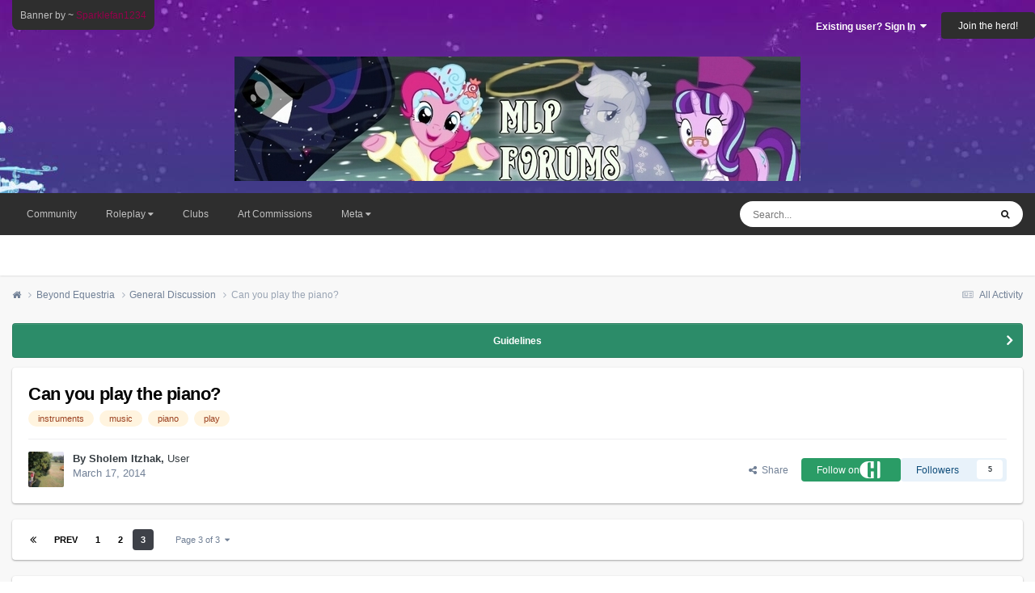

--- FILE ---
content_type: text/html;charset=UTF-8
request_url: https://mlpforums.com/topic/91450-can-you-play-the-piano/page/3/
body_size: 35057
content:
<!DOCTYPE html>
<html lang="en-CA" dir="ltr">
	<head>
		<meta charset="utf-8">
		<title>Can you play the piano? - Page 3 - General Discussion  - MLP Forums</title>
		
			<script>
  (function(i,s,o,g,r,a,m){i['GoogleAnalyticsObject']=r;i[r]=i[r]||function(){
  (i[r].q=i[r].q||[]).push(arguments)},i[r].l=1*new Date();a=s.createElement(o),
  m=s.getElementsByTagName(o)[0];a.async=1;a.src=g;m.parentNode.insertBefore(a,m)
  })(window,document,'script','https://www.google-analytics.com/analytics.js','ga');

  ga('create', 'UA-25490870-1', 'auto');
  ga('send', 'pageview');

</script>

<!--<script type="text/javascript" src="//s.skimresources.com/js/99788X1555371.skimlinks.js"></script>-->
		
		

	<meta name="viewport" content="width=device-width, initial-scale=1">



	<meta name="twitter:card" content="summary_large_image" />


	
		<meta name="twitter:site" content="@mlpforums" />
	


	
		
			
				<meta property="og:title" content="Can you play the piano?">
			
		
	

	
		
			
				<meta property="og:type" content="website">
			
		
	

	
		
			
				<meta property="og:url" content="https://mlpforums.com/topic/91450-can-you-play-the-piano/">
			
		
	

	
		
			
				<meta property="og:updated_time" content="2025-04-09T13:50:28Z">
			
		
	

	
		
			
				<meta name="keywords" content="instruments, music, piano, play">
			
		
	

	
		
			
				<meta property="og:image" content="https://buffy.mlpforums.com/monthly_03_2014/post-24870-0-57771900-1395448550.jpg">
			
		
	

	
		
			
				<meta property="og:site_name" content="MLP Forums">
			
		
	

	
		
			
				<meta property="og:locale" content="en_CA">
			
		
	


	
		<link rel="first" href="https://mlpforums.com/topic/91450-can-you-play-the-piano/" />
	

	
		<link rel="prev" href="https://mlpforums.com/topic/91450-can-you-play-the-piano/page/2/" />
	

	
		<link rel="canonical" href="https://mlpforums.com/topic/91450-can-you-play-the-piano/page/3/" />
	





<link rel="manifest" href="https://mlpforums.com/manifest.webmanifest/">
<meta name="msapplication-config" content="https://mlpforums.com/browserconfig.xml/">
<meta name="msapplication-starturl" content="/">
<meta name="application-name" content="MLP Forums">
<meta name="apple-mobile-web-app-title" content="MLP Forums">

	<meta name="theme-color" content="#ff3388">


	<meta name="msapplication-TileColor" content="#ff3388">


	<link rel="mask-icon" href="https://buffy.mlpforums.com/monthly_2023_06/2091762197_MLPForumsSafariicon.svg?v=1710882800" color="#ff3388">




	

	
		
			<link rel="icon" sizes="36x36" href="https://buffy.mlpforums.com/monthly_2023_09/android-chrome-36x36.png?v=1710882800">
		
	

	
		
			<link rel="icon" sizes="48x48" href="https://buffy.mlpforums.com/monthly_2023_09/android-chrome-48x48.png?v=1710882800">
		
	

	
		
			<link rel="icon" sizes="72x72" href="https://buffy.mlpforums.com/monthly_2023_09/android-chrome-72x72.png?v=1710882800">
		
	

	
		
			<link rel="icon" sizes="96x96" href="https://buffy.mlpforums.com/monthly_2023_09/android-chrome-96x96.png?v=1710882800">
		
	

	
		
			<link rel="icon" sizes="144x144" href="https://buffy.mlpforums.com/monthly_2023_09/android-chrome-144x144.png?v=1710882800">
		
	

	
		
			<link rel="icon" sizes="192x192" href="https://buffy.mlpforums.com/monthly_2023_09/android-chrome-192x192.png?v=1710882800">
		
	

	
		
			<link rel="icon" sizes="256x256" href="https://buffy.mlpforums.com/monthly_2023_09/android-chrome-256x256.png?v=1710882800">
		
	

	
		
			<link rel="icon" sizes="384x384" href="https://buffy.mlpforums.com/monthly_2023_09/android-chrome-384x384.png?v=1710882800">
		
	

	
		
			<link rel="icon" sizes="512x512" href="https://buffy.mlpforums.com/monthly_2023_09/android-chrome-512x512.png?v=1710882800">
		
	

	
		
			<meta name="msapplication-square70x70logo" content="https://buffy.mlpforums.com/monthly_2023_09/msapplication-square70x70logo.png?v=1710882800"/>
		
	

	
		
			<meta name="msapplication-TileImage" content="https://buffy.mlpforums.com/monthly_2023_09/msapplication-TileImage.png?v=1710882800"/>
		
	

	
		
			<meta name="msapplication-square150x150logo" content="https://buffy.mlpforums.com/monthly_2023_09/msapplication-square150x150logo.png?v=1710882800"/>
		
	

	
		
			<meta name="msapplication-wide310x150logo" content="https://buffy.mlpforums.com/monthly_2023_09/msapplication-wide310x150logo.png?v=1710882800"/>
		
	

	
		
			<meta name="msapplication-square310x310logo" content="https://buffy.mlpforums.com/monthly_2023_09/msapplication-square310x310logo.png?v=1710882800"/>
		
	

	
		
			
				<link rel="apple-touch-icon" href="https://buffy.mlpforums.com/monthly_2023_09/apple-touch-icon-57x57.png?v=1710882800">
			
		
	

	
		
			
				<link rel="apple-touch-icon" sizes="60x60" href="https://buffy.mlpforums.com/monthly_2023_09/apple-touch-icon-60x60.png?v=1710882800">
			
		
	

	
		
			
				<link rel="apple-touch-icon" sizes="72x72" href="https://buffy.mlpforums.com/monthly_2023_09/apple-touch-icon-72x72.png?v=1710882800">
			
		
	

	
		
			
				<link rel="apple-touch-icon" sizes="76x76" href="https://buffy.mlpforums.com/monthly_2023_09/apple-touch-icon-76x76.png?v=1710882800">
			
		
	

	
		
			
				<link rel="apple-touch-icon" sizes="114x114" href="https://buffy.mlpforums.com/monthly_2023_09/apple-touch-icon-114x114.png?v=1710882800">
			
		
	

	
		
			
				<link rel="apple-touch-icon" sizes="120x120" href="https://buffy.mlpforums.com/monthly_2023_09/apple-touch-icon-120x120.png?v=1710882800">
			
		
	

	
		
			
				<link rel="apple-touch-icon" sizes="144x144" href="https://buffy.mlpforums.com/monthly_2023_09/apple-touch-icon-144x144.png?v=1710882800">
			
		
	

	
		
			
				<link rel="apple-touch-icon" sizes="152x152" href="https://buffy.mlpforums.com/monthly_2023_09/apple-touch-icon-152x152.png?v=1710882800">
			
		
	

	
		
			
				<link rel="apple-touch-icon" sizes="180x180" href="https://buffy.mlpforums.com/monthly_2023_09/apple-touch-icon-180x180.png?v=1710882800">
			
		
	




	<meta name="mobile-web-app-capable" content="yes">
	<meta name="apple-touch-fullscreen" content="yes">
	<meta name="apple-mobile-web-app-capable" content="yes">

	
		
	


<link rel="preload" href="//mlpforums.com/applications/core/interface/font/fontawesome-webfont.woff2?v=4.7.0" as="font" crossorigin="anonymous">
		

	<link rel='stylesheet' href='https://mlpforums.com/assets/css_built_2/bddd70cd806de0ea6bdaf4a7b4397195_livemessenger.css?v=1ae7fc4417' media='all'>

	<link rel='stylesheet' href='https://mlpforums.com/assets/css_built_2/341e4a57816af3ba440d891ca87450ff_framework.css?v=1ae7fc4417' media='all'>

	<link rel='stylesheet' href='https://mlpforums.com/assets/css_built_2/05e81b71abe4f22d6eb8d1a929494829_responsive.css?v=1ae7fc4417' media='all'>

	<link rel='stylesheet' href='https://mlpforums.com/assets/css_built_2/20446cf2d164adcc029377cb04d43d17_flags.css?v=1ae7fc4417' media='all'>

	<link rel='stylesheet' href='https://mlpforums.com/assets/css_built_2/94a85b48a49c70785c52d6390686f18d_main.css?v=1ae7fc4417' media='all'>

	<link rel='stylesheet' href='https://mlpforums.com/assets/css_built_2/72f83c71d84327caf917932c957d1930_tthumb.css?v=1ae7fc4417' media='all'>

	<link rel='stylesheet' href='https://mlpforums.com/assets/css_built_2/90eb5adf50a8c640f633d47fd7eb1778_core.css?v=1ae7fc4417' media='all'>

	<link rel='stylesheet' href='https://mlpforums.com/assets/css_built_2/5a0da001ccc2200dc5625c3f3934497d_core_responsive.css?v=1ae7fc4417' media='all'>

	<link rel='stylesheet' href='https://mlpforums.com/assets/css_built_2/4d6a11e8b4b62e126784f10092df229b_typicons.css?v=1ae7fc4417' media='all'>

	<link rel='stylesheet' href='https://mlpforums.com/assets/css_built_2/b894c0b8cc964798aa59066df91cdbe2_modern_tags.css?v=1ae7fc4417' media='all'>

	<link rel='stylesheet' href='https://mlpforums.com/assets/css_built_2/3dc49dc5c19cd56a31148e6476cd04a5_kitchensink_core.css?v=1ae7fc4417' media='all'>

	<link rel='stylesheet' href='https://mlpforums.com/assets/css_built_2/a9fa39eedf22fb36f1c00acd88a7e4c1_ctvp.css?v=1ae7fc4417' media='all'>

	<link rel='stylesheet' href='https://mlpforums.com/assets/css_built_2/62e269ced0fdab7e30e026f1d30ae516_forums.css?v=1ae7fc4417' media='all'>

	<link rel='stylesheet' href='https://mlpforums.com/assets/css_built_2/76e62c573090645fb99a15a363d8620e_forums_responsive.css?v=1ae7fc4417' media='all'>

	<link rel='stylesheet' href='https://mlpforums.com/assets/css_built_2/acf5b84eea6d5052424f355fdce0bd1b_kitchensink_forums.css?v=1ae7fc4417' media='all'>

	<link rel='stylesheet' href='https://mlpforums.com/assets/css_built_2/b85836618bf77181ce0f7f15213bc793_youtube.css?v=1ae7fc4417' media='all'>

	<link rel='stylesheet' href='https://mlpforums.com/assets/css_built_2/ebdea0c6a7dab6d37900b9190d3ac77b_topics.css?v=1ae7fc4417' media='all'>




<link rel='stylesheet' href='https://mlpforums.com/assets/css_built_2/258adbb6e4f3e83cd3b355f84e3fa002_custom.css?v=1ae7fc4417' media='all'>




		
		

	
	<link rel='shortcut icon' href='https://buffy.mlpforums.com/monthly_2025_06/mlpflogo.png' type="image/png">

        <!-- Night Control -->
        <script type="text/javascript">
            function setStyle() {
         		const date = new Date();
                const currentMonth = date.getMonth();
                const currentTime = date.getHours();

                if (currentTime < 6) { document.body.className = document.body.className + ' night'; }
				else if (currentTime < 20) { document.body.className = document.body.className + ' day'; }
                else { document.body.className = document.body.className + ' evening'; }

              	if (currentMonth >= 10 || currentMonth <= 2) {
                	document.body.className = document.body.className + ' winter';
                }
            }
        </script>
	





<style type="text/css">
  .view_all_birthdays {
    text-align: right;
    margin-top: -15px;
    padding:0 20px 10px 0;
  }
  .view_all_birthdays a {
    padding: 2px 10px;
    border: 1px solid #a2d;
    border-radius: 4px;
    background: linear-gradient(115deg, #f4c, #547);
    background-size: 200% 100%;
	background-position-x: 99%;
    color: #fcd;
    transition-duration: 0.5s;
  }
  .view_all_birthdays a:hover {
    border-color: #f3a;
    background-position-x: 1%;
    color: #fff;
    transition-duration: 0.1s;
  }
</style></head>
	<body class="ipsApp ipsApp_front ipsJS_none ipsClearfix" data-controller="core.front.core.app"  data-message=""  data-pageapp="forums" data-pagelocation="front" data-pagemodule="forums" data-pagecontroller="topic" data-pageid="91450"  >
        <script>setStyle();</script>
		<a href="#ipsLayout_mainArea" class="ipsHide" title="Go to main content on this page" accesskey="m">Jump to content</a>
		
			<div id="ipsLayout_header" class="ipsClearfix">
				





                <header>
                    <div class="ipsLayout_container">
                        
                            <div id="elLogoAttribute">
                                
                                Banner by ~ 
<a href='https://mlpforums.com/profile/39182-sparklefan1234/' rel="nofollow" data-ipsHover data-ipsHover-width="370" data-ipsHover-target='https://mlpforums.com/profile/39182-sparklefan1234/?do=hovercard' title="Go to Sparklefan1234's profile" class="ipsType_break"><span>Sparklefan1234</span></a>
                            </div>
                        
                        


<a href="https://mlpforums.com/" id="elLogo" accesskey="1"><img src="https://mlpforums.com/assets/monthly_2025_11/HearthsWarming.thumb.jpg.c4230a7ff89526c827bfae563cb89c4c.jpg.2ae2c8e6a0039001df0946cc42627af7.jpg" alt="MLP Forums"></a>

                        

	<ul id="elUserNav" class="ipsList_inline cSignedOut ipsResponsive_showDesktop">
		
		<li id="elSignInLink">
			<a href="https://mlpforums.com/login/" data-ipsmenu-closeonclick="false" id="elUserSignIn">
				Existing user? Sign In  <i class="fa fa-caret-down"></i>
			</a>
			
<div id='elUserSignIn_menu' class='ipsMenu ipsMenu_auto ipsHide'>
	<form accept-charset='utf-8' method='post' action='https://mlpforums.com/login/'>
		<input type="hidden" name="csrfKey" value="ca8517517b70278ce353e0c61794224c">
		<input type="hidden" name="ref" value="aHR0cHM6Ly9tbHBmb3J1bXMuY29tL3RvcGljLzkxNDUwLWNhbi15b3UtcGxheS10aGUtcGlhbm8vcGFnZS8zLw==">
		<div data-role="loginForm">
			
			
			
				<div class='ipsColumns ipsColumns_noSpacing'>
					<div class='ipsColumn ipsColumn_wide' id='elUserSignIn_internal'>
						
<div class="ipsPad ipsForm ipsForm_vertical">
	<h4 class="ipsType_sectionHead">Sign In</h4>
	<br><br>
	<ul class="ipsList_reset">
		<li class="ipsFieldRow ipsFieldRow_noLabel ipsFieldRow_fullWidth">
			
			
				<input type="email" placeholder="Email Address" name="auth" autocomplete="email">
			
		</li>
		<li class="ipsFieldRow ipsFieldRow_noLabel ipsFieldRow_fullWidth">
			<input type="password" placeholder="Password" name="password" autocomplete="current-password"> <div data-controller="neappboxoftricks.ctvp.view.password"></div>
		</li>
		<li class="ipsFieldRow ipsFieldRow_checkbox ipsClearfix">
			<span class="ipsCustomInput">
				<input type="checkbox" name="remember_me" id="remember_me_checkbox" value="1" checked aria-checked="true">
				<span></span>
			</span>
			<div class="ipsFieldRow_content">
				<label class="ipsFieldRow_label" for="remember_me_checkbox">Remember me</label>
				<span class="ipsFieldRow_desc">Not recommended on shared computers</span>
			</div>
		</li>
		<li class="ipsFieldRow ipsFieldRow_fullWidth">
			<button type="submit" name="_processLogin" value="usernamepassword" class="ipsButton ipsButton_primary ipsButton_small" id="elSignIn_submit">Sign In</button>
			
				<p class="ipsType_right ipsType_small">
					
						</a><a href="https://mlpforums.com/lostpassword/" data-ipsdialog data-ipsdialog-title="Forgot your password?" >
					
					Forgot your password?</a>
				</p>
			
		</li>
	</ul>
</div>
					</div>
					<div class='ipsColumn ipsColumn_wide'>
						<div class='ipsPadding' id='elUserSignIn_external'>
							<div class='ipsAreaBackground_light ipsPadding:half'>
								
								
									<div class='ipsType_center ipsMargin_top:half'>
										

<button type="submit" name="_processLogin" value="9" class='ipsButton ipsButton_verySmall ipsButton_fullWidth ipsSocial ipsSocial_poniverse' style="background-color: #38dbe8">
	
		Sign in with Poniverse
	
</button>
									</div>
								
							</div>
						</div>
					</div>
				</div>
			
		</div>
	</form>
</div>
		</li>
		
			<li>
				
					<a href="https://mlpforums.com/register/"  id="elRegisterButton" class="ipsButton ipsButton_normal ipsButton_primary">Join the herd!</a>
				
			</li>
		
	</ul>

                        
<ul class="ipsMobileHamburger ipsList_reset ipsResponsive_hideDesktop">
	<li data-ipsdrawer data-ipsdrawer-drawerelem="#elMobileDrawer">
		<a href="#" >
			
			
				
			
			
			
			       

	<span class='ipsUserPhoto ipsUserPhoto_tiny '>
		<img src='https://mlpforums.com/assets/set_resources_2/84c1e40ea0e759e3f1505eb1788ddf3c_default_photo.png' alt='Guest' loading="lazy">
	</span>
 
		</a>
	</li>
</ul>
                    </div>
                </header>
				

	<nav data-controller='core.front.core.navBar' class=' ipsResponsive_showDesktop'>
		<div class='ipsNavBar_primary ipsLayout_container '>
			<ul data-role="primaryNavBar" class='ipsClearfix'>
				


	
		
		
		<li  id='elNavSecondary_175' data-role="navBarItem" data-navApp="core" data-navExt="CustomItem">
			
			
				<a href="https://mlpforums.com"  data-navItem-id="175" >
					Community<span class='ipsNavBar_active__identifier'></span>
				</a>
			
			
				<ul class='ipsNavBar_secondary ipsHide' data-role='secondaryNavBar'>
					


	
	

	
		
		
		<li  id='elNavSecondary_10' data-role="navBarItem" data-navApp="blog" data-navExt="Blogs">
			
			
				<a href="https://mlpforums.com/blogs/"  data-navItem-id="10" >
					Blogs<span class='ipsNavBar_active__identifier'></span>
				</a>
			
			
		</li>
	
	

	
		
		
		<li  id='elNavSecondary_9' data-role="navBarItem" data-navApp="calendar" data-navExt="Calendar">
			
			
				<a href="https://mlpforums.com/events/"  data-navItem-id="9" >
					Events<span class='ipsNavBar_active__identifier'></span>
				</a>
			
			
		</li>
	
	

	
		
		
		<li  id='elNavSecondary_116' data-role="navBarItem" data-navApp="core" data-navExt="CustomItem">
			
			
				<a href="https://discord.gg/poniverse" target='_blank' rel="noopener" data-navItem-id="116" >
					Discord<span class='ipsNavBar_active__identifier'></span>
				</a>
			
			
		</li>
	
	

					<li class='ipsHide' id='elNavigationMore_175' data-role='navMore'>
						<a href='#' data-ipsMenu data-ipsMenu-appendTo='#elNavigationMore_175' id='elNavigationMore_175_dropdown'>More <i class='fa fa-caret-down'></i></a>
						<ul class='ipsHide ipsMenu ipsMenu_auto' id='elNavigationMore_175_dropdown_menu' data-role='moreDropdown'></ul>
					</li>
				</ul>
			
		</li>
	
	

	
	

	
		
		
		<li  id='elNavSecondary_156' data-role="navBarItem" data-navApp="core" data-navExt="Menu">
			
			
				<a href="#" id="elNavigation_156" data-ipsMenu data-ipsMenu-appendTo='#elNavSecondary_156' data-ipsMenu-activeClass='ipsNavActive_menu' data-navItem-id="156" >
					Roleplay <i class="fa fa-caret-down"></i><span class='ipsNavBar_active__identifier'></span>
				</a>
				<ul id="elNavigation_156_menu" class="ipsMenu ipsMenu_auto ipsHide">
					

	
		
			<li class='ipsMenu_item' >
				<a href='https://mlpforums.com/characters/' >
					Characters
				</a>
			</li>
		
	

	
		
			<li class='ipsMenu_item' >
				<a href='https://mlpforums.com/roleplay-world/roleplay-characters-sheets/' >
					Character Sheets (Legacy System)
				</a>
			</li>
		
	

				</ul>
			
			
		</li>
	
	

	
		
		
		<li  id='elNavSecondary_213' data-role="navBarItem" data-navApp="core" data-navExt="Clubs">
			
			
				<a href="https://mlpforums.com/clubs/"  data-navItem-id="213" >
					Clubs<span class='ipsNavBar_active__identifier'></span>
				</a>
			
			
		</li>
	
	

	
		
		
		<li  id='elNavSecondary_159' data-role="navBarItem" data-navApp="core" data-navExt="CustomItem">
			
			
				<a href="https://mlpforums.com/store/category/2-commissions/"  data-navItem-id="159" >
					Art Commissions<span class='ipsNavBar_active__identifier'></span>
				</a>
			
			
				<ul class='ipsNavBar_secondary ipsHide' data-role='secondaryNavBar'>
					


	
		
		
		<li  id='elNavSecondary_170' data-role="navBarItem" data-navApp="core" data-navExt="CustomItem">
			
			
				<a href="https://mlpforums.com/store/category/2-commissions/"  data-navItem-id="170" >
					Artist Shops<span class='ipsNavBar_active__identifier'></span>
				</a>
			
			
		</li>
	
	

	
		
		
		<li  id='elNavSecondary_169' data-role="navBarItem" data-navApp="core" data-navExt="CustomItem">
			
			
				<a href="https://mlpforums.com/forum/49-commissions/"  data-navItem-id="169" >
					Commissions Forum<span class='ipsNavBar_active__identifier'></span>
				</a>
			
			
		</li>
	
	

	
	

					<li class='ipsHide' id='elNavigationMore_159' data-role='navMore'>
						<a href='#' data-ipsMenu data-ipsMenu-appendTo='#elNavigationMore_159' id='elNavigationMore_159_dropdown'>More <i class='fa fa-caret-down'></i></a>
						<ul class='ipsHide ipsMenu ipsMenu_auto' id='elNavigationMore_159_dropdown_menu' data-role='moreDropdown'></ul>
					</li>
				</ul>
			
		</li>
	
	

	
	

	
		
		
		<li  id='elNavSecondary_179' data-role="navBarItem" data-navApp="core" data-navExt="Menu">
			
			
				<a href="#" id="elNavigation_179" data-ipsMenu data-ipsMenu-appendTo='#elNavSecondary_179' data-ipsMenu-activeClass='ipsNavActive_menu' data-navItem-id="179" >
					Meta <i class="fa fa-caret-down"></i><span class='ipsNavBar_active__identifier'></span>
				</a>
				<ul id="elNavigation_179_menu" class="ipsMenu ipsMenu_auto ipsHide">
					

	
		
			<li class='ipsMenu_item' >
				<a href='https://mlpforums.com/guidelines/' >
					Guidelines
				</a>
			</li>
		
	

	
		
			<li class='ipsMenu_item' >
				<a href='https://mlpforums.com/faq/' >
					Site FAQ
				</a>
			</li>
		
	

	
		
			<li class='ipsMenu_item' >
				<a href='https://mlpforums.com/staff/' >
					Staff
				</a>
			</li>
		
	

	

	

				</ul>
			
			
				<ul class='ipsNavBar_secondary ipsHide' data-role='secondaryNavBar'>
					


	
		
		
		<li  id='elNavSecondary_208' data-role="navBarItem" data-navApp="cms" data-navExt="Pages">
			
			
				<a href="https://mlpforums.com/event-team/artcontests/"  data-navItem-id="208" >
					Art Contest Uploads<span class='ipsNavBar_active__identifier'></span>
				</a>
			
			
		</li>
	
	

	
		
		
		<li  id='elNavSecondary_210' data-role="navBarItem" data-navApp="cms" data-navExt="Pages">
			
			
				<a href="https://mlpforums.com/staff-applications/fanfiction-reader-application/"  data-navItem-id="210" >
					Staff Applications<span class='ipsNavBar_active__identifier'></span>
				</a>
			
			
		</li>
	
	

	
		
		
		<li  id='elNavSecondary_214' data-role="navBarItem" data-navApp="core" data-navExt="CustomItem">
			
			
				<a href="https://mlpforums.com/guidelines/"  data-navItem-id="214" >
					Guidelines<span class='ipsNavBar_active__identifier'></span>
				</a>
			
			
		</li>
	
	

					<li class='ipsHide' id='elNavigationMore_179' data-role='navMore'>
						<a href='#' data-ipsMenu data-ipsMenu-appendTo='#elNavigationMore_179' id='elNavigationMore_179_dropdown'>More <i class='fa fa-caret-down'></i></a>
						<ul class='ipsHide ipsMenu ipsMenu_auto' id='elNavigationMore_179_dropdown_menu' data-role='moreDropdown'></ul>
					</li>
				</ul>
			
		</li>
	
	

	
	

	
	

				<li class='ipsHide' id='elNavigationMore' data-role='navMore'>
					<a href='#' data-ipsMenu data-ipsMenu-appendTo='#elNavigationMore' id='elNavigationMore_dropdown'>More</a>
					<ul class='ipsNavBar_secondary ipsHide' data-role='secondaryNavBar'>
						<li class='ipsHide' id='elNavigationMore_more' data-role='navMore'>
							<a href='#' data-ipsMenu data-ipsMenu-appendTo='#elNavigationMore_more' id='elNavigationMore_more_dropdown'>More <i class='fa fa-caret-down'></i></a>
							<ul class='ipsHide ipsMenu ipsMenu_auto' id='elNavigationMore_more_dropdown_menu' data-role='moreDropdown'></ul>
						</li>
					</ul>
				</li>
			</ul>
			

	<div id="elSearchWrapper">
		<div id="elSearch" data-controller="core.front.core.quickSearch">
			<form accept-charset="utf-8" action="//mlpforums.com/search/?do=quicksearch" method="post">
                <input type="search" id="elSearchField" placeholder="Search..." name="q" autocomplete="off" aria-label="Search">
                <details class="cSearchFilter">
                    <summary class="cSearchFilter__text"></summary>
                    



        <ul class='cSearchFilter__menu'>

            



            <div id="sssr_elSearch_menu">

            
            <li><label><input type="radio" name="type" value="all" ><span class='cSearchFilter__menuText'>Everywhere</span></label></li>

            
            
            <li><label><input type="radio" name="type" value='contextual_{&quot;type&quot;:&quot;forums_topic&quot;,&quot;nodes&quot;:9}' checked><span class='cSearchFilter__menuText'>This Forum</span></label></li>
            
            <li><label><input type="radio" name="type" value='contextual_{&quot;type&quot;:&quot;forums_topic&quot;,&quot;item&quot;:91450}' checked><span class='cSearchFilter__menuText'>This Topic</span></label></li>
            
            


            
            <li><label><input type="radio" name="type" value="core_statuses_status"><span class='cSearchFilter__menuText'>Status Updates</span></label></li>
            
            <li><label><input type="radio" name="type" value="forums_topic"><span class='cSearchFilter__menuText'>Topics</span></label></li>
            
            <li><label><input type="radio" name="type" value="cms_pages_pageitem"><span class='cSearchFilter__menuText'>Pages</span></label></li>
            
            <li><label><input type="radio" name="type" value="cms_records3"><span class='cSearchFilter__menuText'>Characters</span></label></li>
            
            <li><label><input type="radio" name="type" value="cms_records7"><span class='cSearchFilter__menuText'>Answers</span></label></li>
            
            <li><label><input type="radio" name="type" value="cms_records11"><span class='cSearchFilter__menuText'>EqE Characters</span></label></li>
            
            <li><label><input type="radio" name="type" value="cms_records23"><span class='cSearchFilter__menuText'>Fanfic Readings</span></label></li>
            
            <li><label><input type="radio" name="type" value="cms_records25"><span class='cSearchFilter__menuText'>Characters</span></label></li>
            
            <li><label><input type="radio" name="type" value="calendar_event"><span class='cSearchFilter__menuText'>Events</span></label></li>
            
            <li><label><input type="radio" name="type" value="blog_entry"><span class='cSearchFilter__menuText'>Blog Entries</span></label></li>
            
            <li><label><input type="radio" name="type" value="core_members"><span class='cSearchFilter__menuText'>Users</span></label></li>
            

            </div>


        </ul>




                </details>
				<button class="cSearchSubmit" type="submit" aria-label="Search"><i class="fa fa-search"></i></button>
			</form>
		</div>
	</div>

		</div>
	</nav>

				
<ul id="elMobileNav" class="ipsResponsive_hideDesktop" data-controller="core.front.core.mobileNav">
	
		
			
			
				
				
			
				
					<li id="elMobileBreadcrumb">
						<a href="https://mlpforums.com/forum/9-general-discussion/">
							<span>General Discussion </span>
						</a>
					</li>
				
				
			
				
				
			
		
	
	
	
	<li >
		<a data-action="defaultStream" href="https://mlpforums.com/discover/"><i class="fa fa-newspaper-o" aria-hidden="true"></i></a>
	</li>

	

	
		
<li class="ipsJS_show">
			<a href="https://mlpforums.com/search/"><i class="fa fa-search"></i></a>
		</li>
	
</ul>
			</div>
		
		<main id="ipsLayout_body" class="ipsLayout_container">
			<div id="ipsLayout_contentArea">
				<div id="ipsLayout_contentWrapper">
					
<nav class="ipsBreadcrumb ipsBreadcrumb_top ipsFaded_withHover">
	

	<ul class="ipsList_inline ipsPos_right">
  
		
		<li >
			<a data-action="defaultStream" class="ipsType_light " href="https://mlpforums.com/discover/"><i class="fa fa-newspaper-o" aria-hidden="true"></i> <span>All Activity</span></a>
		</li>
  
		
	</ul>

	<ul data-role="breadcrumbList">
		<li>
			<a title="Home" href="https://mlpforums.com/">
<i class="fa fa-home"></i> 

				<span>Home <i class="fa fa-angle-right"></i></span>
			</a>
		</li>
		
		
			<li>
				
					<a href="https://mlpforums.com/forum/5-beyond-equestria/">
						<span>Beyond Equestria <i class="fa fa-angle-right" aria-hidden="true"></i></span>
					</a>
				
			</li>
		
			<li>
				
					<a href="https://mlpforums.com/forum/9-general-discussion/">
						<span>General Discussion  <i class="fa fa-angle-right" aria-hidden="true"></i></span>
					</a>
				
			</li>
		
			<li>
				
					Can you play the piano?
				
			</li>
		
	</ul>
</nav>

                    
                        
                    

					
					<div id="ipsLayout_mainArea">
						
						
						

	


	<div class='cAnnouncementsContent'>
		
		<div class='cAnnouncementContentTop ipsAnnouncement ipsMessage_success ipsType_center'>
            
            <a href='https://mlpforums.com/guidelines/' target="_blank" rel='noopener'>Guidelines</a>
            
		</div>
		
	</div>



						



<div class="ipsPageHeader ipsResponsive_pull ipsBox ipsPadding sm:ipsPadding:half ipsMargin_bottom">
		
	
	<div class="ipsFlex ipsFlex-ai:center ipsFlex-fw:wrap ipsGap:4">
		<div class="ipsFlex-flex:11">
			<h1 class="ipsType_pageTitle ipsContained_container">
				

				
				
					<span class="ipsType_break ipsContained">
						<span>Can you play the piano?</span>
					</span>
				
			</h1>
			
			
				


	
		<ul class="ipsTags ipsList_inline " >
			
				
					

<li >
	
	
	
	<a href="https://mlpforums.com/tags/instruments/" title="Find other content tagged with 'instruments'" class="ipsTag" rel="tag"><span>instruments</span></a>

	
</li>

				
					

<li >
	
	
	
	<a href="https://mlpforums.com/tags/music/" title="Find other content tagged with 'music'" class="ipsTag" rel="tag"><span>music</span></a>

	
</li>

				
					

<li >
	
	
	
	<a href="https://mlpforums.com/tags/piano/" title="Find other content tagged with 'piano'" class="ipsTag" rel="tag"><span>piano</span></a>

	
</li>

				
					

<li >
	
	
	
	<a href="https://mlpforums.com/tags/play/" title="Find other content tagged with 'play'" class="ipsTag" rel="tag"><span>play</span></a>

	
</li>

				
			
			
		</ul>
		
	

			
		</div>
		
	</div>
	<hr class="ipsHr">
	<div class="ipsPageHeader__meta ipsFlex ipsFlex-jc:between ipsFlex-ai:center ipsFlex-fw:wrap ipsGap:3">
		<div class="ipsFlex-flex:11">
			<div class="ipsPhotoPanel ipsPhotoPanel_mini ipsPhotoPanel_notPhone ipsClearfix">
				


	<a href="https://mlpforums.com/profile/20516-sholem-itzhak/" rel="nofollow" data-ipsHover data-ipsHover-width="370" data-ipsHover-target="https://mlpforums.com/profile/20516-sholem-itzhak/?do=hovercard" class="ipsUserPhoto ipsUserPhoto_mini" title="Go to Sholem Itzhak's profile">
		<img src='https://buffy.mlpforums.com/profile/photo-thumb-20516.jpg' alt='Sholem Itzhak' loading="lazy">
	</a>

				<div>
					<p class="ipsType_reset ipsType_blendLinks">
						<span class="ipsType_normal">
						
							<strong>By 


<a href='https://mlpforums.com/profile/20516-sholem-itzhak/' rel="nofollow" data-ipsHover data-ipsHover-width='370' data-ipsHover-target='https://mlpforums.com/profile/20516-sholem-itzhak/?do=hovercard&amp;referrer=https%253A%252F%252Fmlpforums.com%252Ftopic%252F91450-can-you-play-the-piano%252Fpage%252F3%252F' title="Go to Sholem Itzhak's profile" class="ipsType_break"><span>Sholem Itzhak</span></a>, </strong>
User
<br>
  
				<span class="ipsType_light"><time datetime='2014-03-17T02:44:26Z' title='2014-03-17 02:44  AM' data-short='11 yr'>March 17, 2014</time></span>
  
						
</span>
					</p>
				</div>
			</div>
		</div>
		
			<div class="ipsFlex-flex:01 ipsResponsive_hidePhone">
				<div class="ipsShareLinks">
					
						


    <a href='#elShareItem_1196832537_menu' id='elShareItem_1196832537' data-ipsMenu class='ipsShareButton ipsButton ipsButton_verySmall ipsButton_link ipsButton_link--light'>
        <span><i class='fa fa-share-alt'></i></span> &nbsp;Share
    </a>

    <div class='ipsPadding ipsMenu ipsMenu_auto ipsHide' id='elShareItem_1196832537_menu' data-controller="core.front.core.sharelink">
        <ul class='ipsList_inline'>
            
                <li>
<a href="https://x.com/share?url=https%3A%2F%2Fmlpforums.com%2Ftopic%2F91450-can-you-play-the-piano%2F" class="cShareLink cShareLink_x" target="_blank" data-role="shareLink" title='Share on X' data-ipsTooltip rel='nofollow noopener'>
    <i class="fa fa-x"></i>
</a></li>
            
                <li>
<a href="https://www.reddit.com/submit?url=https%3A%2F%2Fmlpforums.com%2Ftopic%2F91450-can-you-play-the-piano%2F&amp;title=Can+you+play+the+piano%3F" rel="nofollow noopener" class="cShareLink cShareLink_reddit" target="_blank" title='Share on Reddit' data-ipsTooltip>
	<i class="fa fa-reddit"></i>
</a></li>
            
                <li>
<a href="https://pinterest.com/pin/create/button/?url=https://mlpforums.com/topic/91450-can-you-play-the-piano/&amp;media=" class="cShareLink cShareLink_pinterest" rel="nofollow noopener" target="_blank" data-role="shareLink" title='Share on Pinterest' data-ipsTooltip>
	<i class="fa fa-pinterest"></i>
</a></li>
            
        </ul>
        
            <hr class='ipsHr'>
            <button class='ipsHide ipsButton ipsButton_verySmall ipsButton_light ipsButton_fullWidth ipsMargin_top:half' data-controller='core.front.core.webshare' data-role='webShare' data-webShareTitle='Can you play the piano?' data-webShareText='Can you play the piano?' data-webShareUrl='https://mlpforums.com/topic/91450-can-you-play-the-piano/'>More sharing options...</button>
        
    </div>

					
					
                    

					



					


	<div style="display:inline-block;">
		

<a data-ipsdialog class="chFollow ipsFollow ipsButton ipsButton_verySmall" href="https://mlpforums.com/hive/follow/" title="Follow on Community Hive"> 
    
        <span>
            Follow on
            <i class="fa chLogo"></i>
        </span>
    
</a>
	</div>


<div data-followApp='forums' data-followArea='topic' data-followID='91450' data-controller='core.front.core.followButton'>
	

	<a href='https://mlpforums.com/login/' rel="nofollow" class="ipsFollow ipsPos_middle ipsButton ipsButton_light ipsButton_verySmall " data-role="followButton" data-ipsTooltip title='Sign in to follow this'>
		<span>Followers</span>
		<span class='ipsCommentCount'>5</span>
	</a>

</div>
				</div>
			</div>
					
	</div>
	
	
</div>








<div class="ipsClearfix">
	<ul class="ipsToolList ipsToolList_horizontal ipsClearfix ipsSpacer_both ipsResponsive_hidePhone">
		
		
		
	</ul>
</div>

<div id="comments" data-controller="core.front.core.commentFeed,forums.front.topic.view, core.front.core.ignoredComments" data-autopoll data-baseurl="https://mlpforums.com/topic/91450-can-you-play-the-piano/" data-lastpage data-feedid="topic-91450" class="cTopic ipsClear ipsSpacer_top">
	
			

				<div class="ipsBox ipsResponsive_pull ipsPadding:half ipsClearfix ipsClear ipsMargin_bottom">
					
					
						


	
	<ul class='ipsPagination' id='elPagination_ed59c616d3c350237289f3beb20410cc_361499011' data-ipsPagination-seoPagination='true' data-pages='3' data-ipsPagination  data-ipsPagination-pages="3" data-ipsPagination-perPage='25'>
		
			
				<li class='ipsPagination_first'><a href='https://mlpforums.com/topic/91450-can-you-play-the-piano/#comments' rel="first" data-page='1' data-ipsTooltip title='First page'><i class='fa fa-angle-double-left'></i></a></li>
				<li class='ipsPagination_prev'><a href='https://mlpforums.com/topic/91450-can-you-play-the-piano/page/2/#comments' rel="prev" data-page='2' data-ipsTooltip title='Previous page'>Prev</a></li>
				
					<li class='ipsPagination_page'><a href='https://mlpforums.com/topic/91450-can-you-play-the-piano/#comments' data-page='1'>1</a></li>
				
					<li class='ipsPagination_page'><a href='https://mlpforums.com/topic/91450-can-you-play-the-piano/page/2/#comments' data-page='2'>2</a></li>
				
			
			<li class='ipsPagination_page ipsPagination_active'><a href='https://mlpforums.com/topic/91450-can-you-play-the-piano/page/3/#comments' data-page='3'>3</a></li>
			
				<li class='ipsPagination_next ipsPagination_inactive'><a href='https://mlpforums.com/topic/91450-can-you-play-the-piano/page/3/#comments' rel="next" data-page='3' data-ipsTooltip title='Next page'>Next</a></li>
				<li class='ipsPagination_last ipsPagination_inactive'><a href='https://mlpforums.com/topic/91450-can-you-play-the-piano/page/3/#comments' rel="last" data-page='3' data-ipsTooltip title='Last page'><i class='fa fa-angle-double-right'></i></a></li>
			
			
				<li class='ipsPagination_pageJump'>
					<a href='#' data-ipsMenu data-ipsMenu-closeOnClick='false' data-ipsMenu-appendTo='#elPagination_ed59c616d3c350237289f3beb20410cc_361499011' id='elPagination_ed59c616d3c350237289f3beb20410cc_361499011_jump'>Page 3 of 3 &nbsp;<i class='fa fa-caret-down'></i></a>
					<div class='ipsMenu ipsMenu_narrow ipsPadding ipsHide' id='elPagination_ed59c616d3c350237289f3beb20410cc_361499011_jump_menu'>
						<form accept-charset='utf-8' method='post' action='https://mlpforums.com/topic/91450-can-you-play-the-piano/#comments' data-role="pageJump" data-baseUrl='#'>
							<ul class='ipsForm ipsForm_horizontal'>
								<li class='ipsFieldRow'>
									<input type='number' min='1' max='3' placeholder='Page number' class='ipsField_fullWidth' name='page'>
								</li>
								<li class='ipsFieldRow ipsFieldRow_fullWidth'>
									<input type='submit' class='ipsButton_fullWidth ipsButton ipsButton_verySmall ipsButton_primary' value='Go'>
								</li>
							</ul>
						</form>
					</div>
				</li>
			
		
	</ul>

					
				</div>
			
	

	

<div data-controller='core.front.core.recommendedComments' data-url='https://mlpforums.com/topic/91450-can-you-play-the-piano/?recommended=comments' class='ipsRecommendedComments ipsHide'>
	<div data-role="recommendedComments">
		<h2 class='ipsType_sectionHead ipsType_large ipsType_bold ipsMargin_bottom'>Recommended Posts</h2>
		
	</div>
</div>
	
	<div id="elPostFeed" data-role="commentFeed" data-controller="core.front.core.moderation" >
		<form action="https://mlpforums.com/topic/91450-can-you-play-the-piano/page/3/?csrfKey=ca8517517b70278ce353e0c61794224c&amp;do=multimodComment" method="post" data-ipspageaction data-role="moderationTools">
			
			
				

					

					
					




<a id="comment-5562119"></a>

<article  id="elComment_5562119" class="cPost ipsBox ipsResponsive_pull  ipsComment  ipsComment_parent ipsClearfix ipsClear ipsColumns ipsColumns_noSpacing ipsColumns_collapsePhone    ">
	

	

	
<div class="cAuthorPane_mobile ipsResponsive_showPhone">
		<div class="cAuthorPane_photo">
			


	<a href="https://mlpforums.com/profile/45198-maricaripan/" rel="nofollow" data-ipsHover data-ipsHover-width="370" data-ipsHover-target="https://mlpforums.com/profile/45198-maricaripan/?do=hovercard" class="ipsUserPhoto ipsUserPhoto_large" title="Go to maricaripan's profile">
		<img src='https://buffy.mlpforums.com/monthly_2019_04/IMG_2120.thumb.PNG.e14f53b7386804c7b00a0b20cdd03a59.PNG' alt='maricaripan' loading="lazy">
	</a>

			
		</div>
		<div class="cAuthorPane_content">
			<h3 class="ipsType_sectionHead cAuthorPane_author ipsType_break ipsType_blendLinks ipsTruncate ipsTruncate_line">
				


<a href='https://mlpforums.com/profile/45198-maricaripan/' rel="nofollow" data-ipsHover data-ipsHover-width='370' data-ipsHover-target='https://mlpforums.com/profile/45198-maricaripan/?do=hovercard&amp;referrer=https%253A%252F%252Fmlpforums.com%252Ftopic%252F91450-can-you-play-the-piano%252Fpage%252F3%252F' title="Go to maricaripan's profile" class="ipsType_break">maricaripan</a>
				<span class="ipsMargin_left:half">

	
		<span title="User's total brohooves" data-ipsTooltip class='ipsRepBadge ipsRepBadge_positive'>
	
			<i class='fa fa-plus-circle'></i> 6
	
		</span>
	
</span>
			</h3>
			<div class="ipsType_light ipsType_reset">
				<a href="https://mlpforums.com/topic/91450-can-you-play-the-piano/?do=findComment&amp;comment=5562119" class="ipsType_blendLinks"><time datetime='2019-04-13T18:48:53Z' title='2019-04-13 06:48  PM' data-short='6 yr'>April 13, 2019</time></a>
				
			</div>
		</div>
	</div>

	<aside class="ipsComment_author cAuthorPane ipsColumn ipsColumn_medium ipsResponsive_hidePhone ">
		<h3 class="ipsType_sectionHead cAuthorPane_author ipsType_blendLinks ipsType_break"><strong>


<a href='https://mlpforums.com/profile/45198-maricaripan/' rel="nofollow" data-ipsHover data-ipsHover-width='370' data-ipsHover-target='https://mlpforums.com/profile/45198-maricaripan/?do=hovercard&amp;referrer=https%253A%252F%252Fmlpforums.com%252Ftopic%252F91450-can-you-play-the-piano%252Fpage%252F3%252F' title="Go to maricaripan's profile" class="ipsType_break">maricaripan</a></strong></h3>

		<ul class="cAuthorPane_info ipsList_reset">
			<!-- 
				<li data-role='rank-title' class='ipsType_break'>Muffin</li>
			 -->

			<li data-role="photo" class="cAuthorPane_photo">
				


	<a href="https://mlpforums.com/profile/45198-maricaripan/" rel="nofollow" data-ipsHover data-ipsHover-width="370" data-ipsHover-target="https://mlpforums.com/profile/45198-maricaripan/?do=hovercard" class="ipsUserPhoto ipsUserPhoto_large" title="Go to maricaripan's profile">
		<img src='https://buffy.mlpforums.com/monthly_2019_04/IMG_2120.thumb.PNG.e14f53b7386804c7b00a0b20cdd03a59.PNG' alt='maricaripan' loading="lazy">
	</a>

				
			</li>
          
			<li data-role="group">Muffin</li>
			
          
			
				<li data-role="rank-image">
<br>
<img src='https://buffy.mlpforums.com/monthly_2023_05/muffin_rank.png.343d0b340cb66d4ae2018a118e9f1544.png' loading="lazy" alt="Muffin" class="" data-ipsTooltip title="Rank: Muffin (2/23)"></li>
			
          
          	
				



<li data-role="stats" class="ipsMargin_top">
					<ul class="ipsList_reset ipsType_light ipsFlex ipsFlex-ai:center ipsFlex-jc:center ipsGap_row:2 cAuthorPane_stats">
						<li>
							
								<a href="https://mlpforums.com/profile/45198-maricaripan/content/" rel="nofollow" title="20 posts" data-ipstooltip class="ipsType_blendLinks">
							
								<i class="fa fa-comment"></i> 20
							
								</a>
							
						</li>
					</ul>
				</li>
			
          
			
				

			
		
</ul>
	</aside>
	<div class="ipsColumn ipsColumn_fluid ipsMargin:none">
		

<div id="comment-5562119_wrap" data-controller="core.front.core.comment" data-commentapp="forums" data-commenttype="forums" data-commentid="5562119" data-quotedata="{&quot;userid&quot;:45198,&quot;username&quot;:&quot;maricaripan&quot;,&quot;timestamp&quot;:1555181333,&quot;contentapp&quot;:&quot;forums&quot;,&quot;contenttype&quot;:&quot;forums&quot;,&quot;contentid&quot;:91450,&quot;contentclass&quot;:&quot;forums_Topic&quot;,&quot;contentcommentid&quot;:5562119}" class="ipsComment_content ipsType_medium">

	<div class="ipsComment_meta ipsType_light ipsFlex ipsFlex-ai:center ipsFlex-jc:between ipsFlex-fd:row-reverse">
		<div class="ipsType_light ipsType_reset ipsType_blendLinks ipsComment_toolWrap">
			<div class="ipsResponsive_hidePhone ipsComment_badges">
				<ul class="ipsList_reset ipsFlex ipsFlex-jc:end ipsFlex-fw:wrap ipsGap:2 ipsGap_row:1">
					
					
					
					
					
				</ul>
			</div>
			<ul class="ipsList_reset ipsComment_tools">
				
<a href="https://mlpforums.com/topic/91450-can-you-play-the-piano/?do=findComment&amp;comment=5562119"><span class="ks_postNumber"></span></a>
<li>
					<a href="#elControls_5562119_menu" class="ipsComment_ellipsis" id="elControls_5562119" title="More options..." data-ipsmenu data-ipsmenu-appendto="#comment-5562119_wrap"><i class="fa fa-ellipsis-h"></i></a>
					<ul id="elControls_5562119_menu" class="ipsMenu ipsMenu_narrow ipsHide">
						
						
							<li class="ipsMenu_item"><a href="https://mlpforums.com/topic/91450-can-you-play-the-piano/?do=findComment&amp;comment=5562119" rel="nofollow" title="Share this post" data-ipsdialog data-ipsdialog-size="narrow" data-ipsdialog-content="#elShareComment_5562119_menu" data-ipsdialog-title="Share this post" id="elSharePost_5562119" data-role="shareComment">Share</a></li>
						
                        
						
						
						
							
								
							
							
							
							
							
							
						
					</ul>
				</li>
				
			</ul>
		</div>

		<div class="ipsType_reset ipsResponsive_hidePhone">
			<a href="https://mlpforums.com/topic/91450-can-you-play-the-piano/?do=findComment&amp;comment=5562119" rel="nofollow" class="ipsType_blendLinks"><time datetime='2019-04-13T18:48:53Z' title='2019-04-13 06:48  PM' data-short='6 yr'>April 13, 2019</time></a>
			
			<span class="ipsResponsive_hidePhone">
				
				
			</span>
		</div>
	</div>

	

    

	<div class="cPost_contentWrap">
		
		<div data-role="commentContent" class="ipsType_normal ipsType_richText ipsPadding_bottom ipsContained" data-controller="core.front.core.lightboxedImages">
			<p>
	Yes, but I’ve already forgotten how to read notes and I haven’t been playing in a very long time.
</p>

			
		</div>

		

		
	</div>

	

	



<div class='ipsPadding ipsHide cPostShareMenu' id='elShareComment_5562119_menu'>
	<h5 class='ipsType_normal ipsType_reset'>Link to comment</h5>
	
		
	
	
	<input type='text' value='https://mlpforums.com/topic/91450-can-you-play-the-piano/?do=findComment&amp;comment=5562119' class='ipsField_fullWidth'>

	
	<h5 class='ipsType_normal ipsType_reset ipsSpacer_top'>Share on other sites</h5>
	

	<ul class='ipsList_inline ipsList_noSpacing ipsClearfix' data-controller="core.front.core.sharelink">
		
			<li>
<a href="https://x.com/share?url=https%3A%2F%2Fmlpforums.com%2Ftopic%2F91450-can-you-play-the-piano%2F%3Fdo%3DfindComment%26comment%3D5562119" class="cShareLink cShareLink_x" target="_blank" data-role="shareLink" title='Share on X' data-ipsTooltip rel='nofollow noopener'>
    <i class="fa fa-x"></i>
</a></li>
		
			<li>
<a href="https://www.reddit.com/submit?url=https%3A%2F%2Fmlpforums.com%2Ftopic%2F91450-can-you-play-the-piano%2F%3Fdo%3DfindComment%26comment%3D5562119&amp;title=Can+you+play+the+piano%3F" rel="nofollow noopener" class="cShareLink cShareLink_reddit" target="_blank" title='Share on Reddit' data-ipsTooltip>
	<i class="fa fa-reddit"></i>
</a></li>
		
			<li>
<a href="https://pinterest.com/pin/create/button/?url=https://mlpforums.com/topic/91450-can-you-play-the-piano/?do=findComment%26comment=5562119&amp;media=" class="cShareLink cShareLink_pinterest" rel="nofollow noopener" target="_blank" data-role="shareLink" title='Share on Pinterest' data-ipsTooltip>
	<i class="fa fa-pinterest"></i>
</a></li>
		
	</ul>


	<hr class='ipsHr'>
	<button class='ipsHide ipsButton ipsButton_small ipsButton_light ipsButton_fullWidth ipsMargin_top:half' data-controller='core.front.core.webshare' data-role='webShare' data-webShareTitle='Can you play the piano?' data-webShareText='Yes, but I’ve already forgotten how to read notes and I haven’t been playing in a very long time.
 ' data-webShareUrl='https://mlpforums.com/topic/91450-can-you-play-the-piano/?do=findComment&amp;comment=5562119'>More sharing options...</button>

	
</div>
</div>

	</div>
</article>

					
					
					
						







<div class="ipsBox cTopicOverview cTopicOverview--inline ipsFlex ipsFlex-fd:row md:ipsFlex-fd:row sm:ipsFlex-fd:column ipsMargin_bottom sm:ipsMargin_bottom:half sm:ipsMargin_top:half ipsResponsive_pull  " data-controller='forums.front.topic.activity'>

	<div class='cTopicOverview__header ipsAreaBackground_light ipsFlex sm:ipsFlex-fw:wrap sm:ipsFlex-jc:center'>
		<ul class='cTopicOverview__stats ipsPadding ipsMargin:none sm:ipsPadding_horizontal:half ipsFlex ipsFlex-flex:10 ipsFlex-jc:around ipsFlex-ai:center'>
			<li class='cTopicOverview__statItem ipsType_center'>
				<span class='cTopicOverview__statTitle ipsType_light ipsTruncate ipsTruncate_line'>Replies</span>
				<span class='cTopicOverview__statValue'>68</span>
			</li>
			<li class='cTopicOverview__statItem ipsType_center'>
				<span class='cTopicOverview__statTitle ipsType_light ipsTruncate ipsTruncate_line'>Created</span>
				<span class='cTopicOverview__statValue'><time datetime='2014-03-17T02:44:26Z' title='2014-03-17 02:44  AM' data-short='11 yr'>11 yr</time></span>
			</li>
			<li class='cTopicOverview__statItem ipsType_center'>
				<span class='cTopicOverview__statTitle ipsType_light ipsTruncate ipsTruncate_line'>Last Reply </span>
				<span class='cTopicOverview__statValue'><time datetime='2025-04-09T13:50:28Z' title='2025-04-09 01:50  PM' data-short='Apr 9'>Apr 9</time></span>
			</li>
		</ul>
		<a href='#' data-action='toggleOverview' class='cTopicOverview__toggle cTopicOverview__toggle--inline ipsType_large ipsType_light ipsPad ipsFlex ipsFlex-ai:center ipsFlex-jc:center'><i class='fa fa-chevron-down'></i></a>
	</div>
	
		<div class='cTopicOverview__preview ipsFlex-flex:10' data-role="preview">
			<div class='cTopicOverview__previewInner ipsPadding_vertical ipsPadding_horizontal ipsResponsive_hidePhone ipsFlex ipsFlex-fd:row'>
				
					<div class='cTopicOverview__section--users ipsFlex-flex:00'>
						<h4 class='ipsType_reset cTopicOverview__sectionTitle ipsType_dark ipsType_uppercase ipsType_noBreak'>Top Posters In This Topic</h4>
						<ul class='cTopicOverview__dataList ipsMargin:none ipsPadding:none ipsList_style:none ipsFlex ipsFlex-jc:between ipsFlex-ai:center'>
							
								<li class="cTopicOverview__dataItem ipsMargin_right ipsFlex ipsFlex-jc:start ipsFlex-ai:center">
									


	<a href="https://mlpforums.com/profile/46171-ziggwheelsmanning/" rel="nofollow" data-ipsHover data-ipsHover-width="370" data-ipsHover-target="https://mlpforums.com/profile/46171-ziggwheelsmanning/?do=hovercard" class="ipsUserPhoto ipsUserPhoto_tiny" title="Go to ZiggWheelsManning's profile">
		<img src='https://buffy.mlpforums.com/monthly_2021_07/2047334504_smallsizedewingandadonebyaugos(5).thumb.png.83e037ba7e453fda3377d3d6caa2743d.png' alt='ZiggWheelsManning' loading="lazy">
	</a>

									<p class='ipsMargin:none ipsPadding_left:half ipsPadding_right ipsType_right'>3</p>
								</li>
							
								<li class="cTopicOverview__dataItem ipsMargin_right ipsFlex ipsFlex-jc:start ipsFlex-ai:center">
									


	<a href="https://mlpforums.com/profile/151-envy/" rel="nofollow" data-ipsHover data-ipsHover-width="370" data-ipsHover-target="https://mlpforums.com/profile/151-envy/?do=hovercard" class="ipsUserPhoto ipsUserPhoto_tiny" title="Go to Envy's profile">
		<img src='https://buffy.mlpforums.com/monthly_2025_12/christmaspony2018-2.thumb.jpg.440dd80294aa119d5f0a4171bf6d5196.jpg' alt='Envy' loading="lazy">
	</a>

									<p class='ipsMargin:none ipsPadding_left:half ipsPadding_right ipsType_right'>2</p>
								</li>
							
								<li class="cTopicOverview__dataItem ipsMargin_right ipsFlex ipsFlex-jc:start ipsFlex-ai:center">
									


	<a href="https://mlpforums.com/profile/39775-lucky-bolt/" rel="nofollow" data-ipsHover data-ipsHover-width="370" data-ipsHover-target="https://mlpforums.com/profile/39775-lucky-bolt/?do=hovercard" class="ipsUserPhoto ipsUserPhoto_tiny" title="Go to Lucky Bolt's profile">
		<img src='https://buffy.mlpforums.com/monthly_2025_06/IMG_0019.thumb.jpeg.94b33728ece5658e8702ca8a24ea0aac.jpeg' alt='Lucky Bolt' loading="lazy">
	</a>

									<p class='ipsMargin:none ipsPadding_left:half ipsPadding_right ipsType_right'>2</p>
								</li>
							
								<li class="cTopicOverview__dataItem ipsMargin_right ipsFlex ipsFlex-jc:start ipsFlex-ai:center">
									


	<a href="https://mlpforums.com/profile/45383-splashee/" rel="nofollow" data-ipsHover data-ipsHover-width="370" data-ipsHover-target="https://mlpforums.com/profile/45383-splashee/?do=hovercard" class="ipsUserPhoto ipsUserPhoto_tiny" title="Go to Splashee's profile">
		<img src='https://buffy.mlpforums.com/monthly_2022_05/avatarclip6.thumb.gif.d259d7f2d5323bc5e65273feb3125783.gif' alt='Splashee' loading="lazy">
	</a>

									<p class='ipsMargin:none ipsPadding_left:half ipsPadding_right ipsType_right'>2</p>
								</li>
							
						</ul>
					</div>
				
				
					<div class='cTopicOverview__section--popularDays ipsFlex-flex:00 ipsPadding_left ipsPadding_left:double'>
						<h4 class='ipsType_reset cTopicOverview__sectionTitle ipsType_dark ipsType_uppercase ipsType_noBreak'>Popular Days</h4>
						<ul class='cTopicOverview__dataList ipsMargin:none ipsPadding:none ipsList_style:none ipsFlex ipsFlex-jc:between ipsFlex-ai:center'>
							
								<li class='ipsFlex-flex:10'>
									<a href="https://mlpforums.com/topic/91450-can-you-play-the-piano/?do=findComment&amp;comment=2414989" rel="nofollow" class='cTopicOverview__dataItem ipsMargin_right ipsType_blendLinks ipsFlex ipsFlex-jc:between ipsFlex-ai:center'>
										<p class='ipsMargin:none'>Mar 17</p>
										<p class='ipsMargin:none ipsMargin_horizontal ipsType_light'>16</p>
									</a>
								</li>
							
								<li class='ipsFlex-flex:10'>
									<a href="https://mlpforums.com/topic/91450-can-you-play-the-piano/?do=findComment&amp;comment=2414324" rel="nofollow" class='cTopicOverview__dataItem ipsMargin_right ipsType_blendLinks ipsFlex ipsFlex-jc:between ipsFlex-ai:center'>
										<p class='ipsMargin:none'>Mar 16</p>
										<p class='ipsMargin:none ipsMargin_horizontal ipsType_light'>15</p>
									</a>
								</li>
							
								<li class='ipsFlex-flex:10'>
									<a href="https://mlpforums.com/topic/91450-can-you-play-the-piano/?do=findComment&amp;comment=2432042" rel="nofollow" class='cTopicOverview__dataItem ipsMargin_right ipsType_blendLinks ipsFlex ipsFlex-jc:between ipsFlex-ai:center'>
										<p class='ipsMargin:none'>Mar 21</p>
										<p class='ipsMargin:none ipsMargin_horizontal ipsType_light'>6</p>
									</a>
								</li>
							
								<li class='ipsFlex-flex:10'>
									<a href="https://mlpforums.com/topic/91450-can-you-play-the-piano/?do=findComment&amp;comment=5507593" rel="nofollow" class='cTopicOverview__dataItem ipsMargin_right ipsType_blendLinks ipsFlex ipsFlex-jc:between ipsFlex-ai:center'>
										<p class='ipsMargin:none'>Jan 19</p>
										<p class='ipsMargin:none ipsMargin_horizontal ipsType_light'>6</p>
									</a>
								</li>
							
						</ul>
					</div>
				
			</div>
		</div>
	
	<div class='cTopicOverview__body ipsPadding ipsHide ipsFlex ipsFlex-flex:11 ipsFlex-fd:column' data-role="overview">
		
			<div class='cTopicOverview__section--users ipsMargin_bottom'>
				<h4 class='ipsType_reset cTopicOverview__sectionTitle ipsType_withHr ipsType_dark ipsType_uppercase ipsMargin_bottom'>Top Posters In This Topic</h4>
				<ul class='cTopicOverview__dataList ipsList_reset ipsFlex ipsFlex-jc:start ipsFlex-ai:center ipsFlex-fw:wrap ipsGap:8 ipsGap_row:5'>
					
						<li class="cTopicOverview__dataItem cTopicOverview__dataItem--split ipsFlex ipsFlex-jc:start ipsFlex-ai:center ipsFlex-flex:11">
							


	<a href="https://mlpforums.com/profile/46171-ziggwheelsmanning/" rel="nofollow" data-ipsHover data-ipsHover-width="370" data-ipsHover-target="https://mlpforums.com/profile/46171-ziggwheelsmanning/?do=hovercard" class="ipsUserPhoto ipsUserPhoto_tiny" title="Go to ZiggWheelsManning's profile">
		<img src='https://buffy.mlpforums.com/monthly_2021_07/2047334504_smallsizedewingandadonebyaugos(5).thumb.png.83e037ba7e453fda3377d3d6caa2743d.png' alt='ZiggWheelsManning' loading="lazy">
	</a>

							<p class='ipsMargin:none ipsMargin_left:half cTopicOverview__dataItemInner ipsType_left'>
								<strong class='ipsTruncate ipsTruncate_line'><a href='https://mlpforums.com/profile/46171-ziggwheelsmanning/' class='ipsType_blendLinks'>ZiggWheelsManning</a></strong>
								<span class='ipsType_light'>3 posts</span>
							</p>
						</li>
					
						<li class="cTopicOverview__dataItem cTopicOverview__dataItem--split ipsFlex ipsFlex-jc:start ipsFlex-ai:center ipsFlex-flex:11">
							


	<a href="https://mlpforums.com/profile/151-envy/" rel="nofollow" data-ipsHover data-ipsHover-width="370" data-ipsHover-target="https://mlpforums.com/profile/151-envy/?do=hovercard" class="ipsUserPhoto ipsUserPhoto_tiny" title="Go to Envy's profile">
		<img src='https://buffy.mlpforums.com/monthly_2025_12/christmaspony2018-2.thumb.jpg.440dd80294aa119d5f0a4171bf6d5196.jpg' alt='Envy' loading="lazy">
	</a>

							<p class='ipsMargin:none ipsMargin_left:half cTopicOverview__dataItemInner ipsType_left'>
								<strong class='ipsTruncate ipsTruncate_line'><a href='https://mlpforums.com/profile/151-envy/' class='ipsType_blendLinks'>Envy</a></strong>
								<span class='ipsType_light'>2 posts</span>
							</p>
						</li>
					
						<li class="cTopicOverview__dataItem cTopicOverview__dataItem--split ipsFlex ipsFlex-jc:start ipsFlex-ai:center ipsFlex-flex:11">
							


	<a href="https://mlpforums.com/profile/39775-lucky-bolt/" rel="nofollow" data-ipsHover data-ipsHover-width="370" data-ipsHover-target="https://mlpforums.com/profile/39775-lucky-bolt/?do=hovercard" class="ipsUserPhoto ipsUserPhoto_tiny" title="Go to Lucky Bolt's profile">
		<img src='https://buffy.mlpforums.com/monthly_2025_06/IMG_0019.thumb.jpeg.94b33728ece5658e8702ca8a24ea0aac.jpeg' alt='Lucky Bolt' loading="lazy">
	</a>

							<p class='ipsMargin:none ipsMargin_left:half cTopicOverview__dataItemInner ipsType_left'>
								<strong class='ipsTruncate ipsTruncate_line'><a href='https://mlpforums.com/profile/39775-lucky-bolt/' class='ipsType_blendLinks'>Lucky Bolt</a></strong>
								<span class='ipsType_light'>2 posts</span>
							</p>
						</li>
					
						<li class="cTopicOverview__dataItem cTopicOverview__dataItem--split ipsFlex ipsFlex-jc:start ipsFlex-ai:center ipsFlex-flex:11">
							


	<a href="https://mlpforums.com/profile/45383-splashee/" rel="nofollow" data-ipsHover data-ipsHover-width="370" data-ipsHover-target="https://mlpforums.com/profile/45383-splashee/?do=hovercard" class="ipsUserPhoto ipsUserPhoto_tiny" title="Go to Splashee's profile">
		<img src='https://buffy.mlpforums.com/monthly_2022_05/avatarclip6.thumb.gif.d259d7f2d5323bc5e65273feb3125783.gif' alt='Splashee' loading="lazy">
	</a>

							<p class='ipsMargin:none ipsMargin_left:half cTopicOverview__dataItemInner ipsType_left'>
								<strong class='ipsTruncate ipsTruncate_line'><a href='https://mlpforums.com/profile/45383-splashee/' class='ipsType_blendLinks'>Splashee</a></strong>
								<span class='ipsType_light'>2 posts</span>
							</p>
						</li>
					
				</ul>
			</div>
		
		
			<div class='cTopicOverview__section--popularDays ipsMargin_bottom'>
				<h4 class='ipsType_reset cTopicOverview__sectionTitle ipsType_withHr ipsType_dark ipsType_uppercase ipsMargin_top:half ipsMargin_bottom'>Popular Days</h4>
				<ul class='cTopicOverview__dataList ipsList_reset ipsFlex ipsFlex-jc:start ipsFlex-ai:center ipsFlex-fw:wrap ipsGap:8 ipsGap_row:5'>
					
						<li class='ipsFlex-flex:10'>
							<a href="https://mlpforums.com/topic/91450-can-you-play-the-piano/?do=findComment&amp;comment=2414989" rel="nofollow" class='cTopicOverview__dataItem ipsType_blendLinks'>
								<p class='ipsMargin:none ipsType_bold'>Mar 17 2014</p>
								<p class='ipsMargin:none ipsType_light'>16 posts</p>
							</a>
						</li>
					
						<li class='ipsFlex-flex:10'>
							<a href="https://mlpforums.com/topic/91450-can-you-play-the-piano/?do=findComment&amp;comment=2414324" rel="nofollow" class='cTopicOverview__dataItem ipsType_blendLinks'>
								<p class='ipsMargin:none ipsType_bold'>Mar 16 2014</p>
								<p class='ipsMargin:none ipsType_light'>15 posts</p>
							</a>
						</li>
					
						<li class='ipsFlex-flex:10'>
							<a href="https://mlpforums.com/topic/91450-can-you-play-the-piano/?do=findComment&amp;comment=2432042" rel="nofollow" class='cTopicOverview__dataItem ipsType_blendLinks'>
								<p class='ipsMargin:none ipsType_bold'>Mar 21 2014</p>
								<p class='ipsMargin:none ipsType_light'>6 posts</p>
							</a>
						</li>
					
						<li class='ipsFlex-flex:10'>
							<a href="https://mlpforums.com/topic/91450-can-you-play-the-piano/?do=findComment&amp;comment=5507593" rel="nofollow" class='cTopicOverview__dataItem ipsType_blendLinks'>
								<p class='ipsMargin:none ipsType_bold'>Jan 19 2019</p>
								<p class='ipsMargin:none ipsType_light'>6 posts</p>
							</a>
						</li>
					
				</ul>
			</div>
		
		
			<div class='cTopicOverview__section--topPost ipsMargin_bottom'>
				<h4 class='ipsType_reset cTopicOverview__sectionTitle ipsType_withHr ipsType_dark ipsType_uppercase ipsMargin_top:half'>Popular Posts</h4>
				
					<a href="https://mlpforums.com/topic/91450-can-you-play-the-piano/?do=findComment&amp;comment=5700949" rel="nofollow" class="ipsType_noLinkStyling ipsBlock">
						<div class='ipsPhotoPanel ipsPhotoPanel_tiny ipsClearfix ipsMargin_top'>
							<span class='ipsUserPhoto ipsUserPhoto_tiny'>
								<img src='https://buffy.mlpforums.com/monthly_2019_12/white.thumb.png.52818fd911dd110612ecd185b0d2aa3a.png' alt='daviddaviddavid'>
							</span>
							<div>
								<h5 class='ipsType_reset ipsType_bold ipsType_normal ipsType_blendLinks'>daviddaviddavid</h5>
								<p class='ipsMargin:none ipsType_light ipsType_resetLh'><time datetime='2019-11-07T20:52:14Z' title='2019-11-07 08:52  PM' data-short='6 yr'>November 7, 2019</time></p>
							</div>
						</div>
						<p class='ipsMargin:none ipsMargin_top:half ipsType_medium ipsType_richText' data-ipsTruncate data-ipsTruncate-size='3 lines' data-ipsTruncate-type='remove'>
							Yeah, but I was much better a few years ago. I&#039;m pretty rusty now 
 
						</p>
					</a>
				
					<a href="https://mlpforums.com/topic/91450-can-you-play-the-piano/?do=findComment&amp;comment=5702192" rel="nofollow" class="ipsType_noLinkStyling ipsBlock">
						<div class='ipsPhotoPanel ipsPhotoPanel_tiny ipsClearfix ipsMargin_top'>
							<span class='ipsUserPhoto ipsUserPhoto_tiny'>
								<img src='https://buffy.mlpforums.com/monthly_2019_11/Fluttershy_opt.thumb.png.17ad5a84931b4f5c0c5aae53cf096729.png' alt='ridaranka'>
							</span>
							<div>
								<h5 class='ipsType_reset ipsType_bold ipsType_normal ipsType_blendLinks'>ridaranka</h5>
								<p class='ipsMargin:none ipsType_light ipsType_resetLh'><time datetime='2019-11-10T01:07:15Z' title='2019-11-10 01:07  AM' data-short='6 yr'>November 10, 2019</time></p>
							</div>
						</div>
						<p class='ipsMargin:none ipsMargin_top:half ipsType_medium ipsType_richText' data-ipsTruncate data-ipsTruncate-size='3 lines' data-ipsTruncate-type='remove'>
							No  only the trumpet  
						</p>
					</a>
				
					<a href="https://mlpforums.com/topic/91450-can-you-play-the-piano/?do=findComment&amp;comment=2414332" rel="nofollow" class="ipsType_noLinkStyling ipsBlock">
						<div class='ipsPhotoPanel ipsPhotoPanel_tiny ipsClearfix ipsMargin_top'>
							<span class='ipsUserPhoto ipsUserPhoto_tiny'>
								<img src='https://buffy.mlpforums.com/profile/photo-thumb-18043.png' alt='Mr. Critical'>
							</span>
							<div>
								<h5 class='ipsType_reset ipsType_bold ipsType_normal ipsType_blendLinks'>Mr. Critical</h5>
								<p class='ipsMargin:none ipsType_light ipsType_resetLh'><time datetime='2014-03-17T02:45:41Z' title='2014-03-17 02:45  AM' data-short='11 yr'>March 17, 2014</time></p>
							</div>
						</div>
						<p class='ipsMargin:none ipsMargin_top:half ipsType_medium ipsType_richText' data-ipsTruncate data-ipsTruncate-size='3 lines' data-ipsTruncate-type='remove'>
							I have. I have always dreamed of learning how to sweep the lovely ladies off their feet, playing for that special someone who-... I mean, yes. I have. 
						</p>
					</a>
				
			</div>
		
		
			<div class='cTopicOverview__section--images'>
				<h4 class='ipsType_reset cTopicOverview__sectionTitle ipsType_withHr ipsType_dark ipsType_uppercase ipsMargin_top:half'>Posted Images</h4>
				<div class="ipsMargin_top:half" data-controller='core.front.core.lightboxedImages'>
					<ul class='cTopicOverview__imageGrid ipsMargin:none ipsPadding:none ipsList_style:none ipsFlex ipsFlex-fw:wrap'>
						
							
							<li class='cTopicOverview__image'>
								<a href="https://mlpforums.com/topic/91450-can-you-play-the-piano/?do=findComment&amp;comment=2433582" rel="nofollow" class='ipsThumb ipsThumb_bg' data-background-src="https://buffy.mlpforums.com/monthly_03_2014/post-24870-0-57771900-1395448550_thumb.jpg">
									<img src="//mlpforums.com/applications/core/interface/js/spacer.png" data-src="https://buffy.mlpforums.com/monthly_03_2014/post-24870-0-57771900-1395448550_thumb.jpg" class="ipsImage">
								</a>
							</li>
						
					</ul>
				</div>
			</div>
		
	</div>
	
		<a href='#' data-action='toggleOverview' class='cTopicOverview__toggle cTopicOverview__toggle--afterStats ipsType_large ipsType_light ipsPad ipsFlex ipsFlex-ai:center ipsFlex-jc:center'><i class='fa fa-chevron-down'></i></a>
	

</div>



					
				

					

					
					




<a id="comment-5562162"></a>

<article  id="elComment_5562162" class="cPost ipsBox ipsResponsive_pull  ipsComment  ipsComment_parent ipsClearfix ipsClear ipsColumns ipsColumns_noSpacing ipsColumns_collapsePhone    ">
	

	

	
<div class="cAuthorPane_mobile ipsResponsive_showPhone">
		<div class="cAuthorPane_photo">
			


	<a href="https://mlpforums.com/profile/42185-olly/" rel="nofollow" data-ipsHover data-ipsHover-width="370" data-ipsHover-target="https://mlpforums.com/profile/42185-olly/?do=hovercard" class="ipsUserPhoto ipsUserPhoto_large" title="Go to Olly's profile">
		<img src='https://buffy.mlpforums.com/monthly_2020_04/avi.thumb.jpg.daaf95c769c7cbe2f76016dafb5b4c11.jpg' alt='Olly' loading="lazy">
	</a>

			
		</div>
		<div class="cAuthorPane_content">
			<h3 class="ipsType_sectionHead cAuthorPane_author ipsType_break ipsType_blendLinks ipsTruncate ipsTruncate_line">
				


<a href='https://mlpforums.com/profile/42185-olly/' rel="nofollow" data-ipsHover data-ipsHover-width='370' data-ipsHover-target='https://mlpforums.com/profile/42185-olly/?do=hovercard&amp;referrer=https%253A%252F%252Fmlpforums.com%252Ftopic%252F91450-can-you-play-the-piano%252Fpage%252F3%252F' title="Go to Olly's profile" class="ipsType_break"><span>Olly</span></a>
				<span class="ipsMargin_left:half">

	
		<span title="User's total brohooves" data-ipsTooltip class='ipsRepBadge ipsRepBadge_positive'>
	
			<i class='fa fa-plus-circle'></i> 1,016
	
		</span>
	
</span>
			</h3>
			<div class="ipsType_light ipsType_reset">
				<a href="https://mlpforums.com/topic/91450-can-you-play-the-piano/?do=findComment&amp;comment=5562162" class="ipsType_blendLinks"><time datetime='2019-04-13T19:25:03Z' title='2019-04-13 07:25  PM' data-short='6 yr'>April 13, 2019</time></a>
				
			</div>
		</div>
	</div>

	<aside class="ipsComment_author cAuthorPane ipsColumn ipsColumn_medium ipsResponsive_hidePhone ">
		<h3 class="ipsType_sectionHead cAuthorPane_author ipsType_blendLinks ipsType_break"><strong>


<a href='https://mlpforums.com/profile/42185-olly/' rel="nofollow" data-ipsHover data-ipsHover-width='370' data-ipsHover-target='https://mlpforums.com/profile/42185-olly/?do=hovercard&amp;referrer=https%253A%252F%252Fmlpforums.com%252Ftopic%252F91450-can-you-play-the-piano%252Fpage%252F3%252F' title="Go to Olly's profile" class="ipsType_break">Olly</a></strong></h3>

		<ul class="cAuthorPane_info ipsList_reset">
			<!-- 
				<li data-role='rank-title' class='ipsType_break'>Kirin</li>
			 -->

			<li data-role="photo" class="cAuthorPane_photo">
				


	<a href="https://mlpforums.com/profile/42185-olly/" rel="nofollow" data-ipsHover data-ipsHover-width="370" data-ipsHover-target="https://mlpforums.com/profile/42185-olly/?do=hovercard" class="ipsUserPhoto ipsUserPhoto_large" title="Go to Olly's profile">
		<img src='https://buffy.mlpforums.com/monthly_2020_04/avi.thumb.jpg.daaf95c769c7cbe2f76016dafb5b4c11.jpg' alt='Olly' loading="lazy">
	</a>

				
			</li>
          
			<li data-role="group"><span>User</span></li>
			
          
			
				<li data-role="rank-image">
<br>
<img src='https://buffy.mlpforums.com/monthly_2023_05/kirin_rank.png.2d5743ef377250b01fbec3a389800bd7.png' loading="lazy" alt="Kirin" class="" data-ipsTooltip title="Rank: Kirin (10/23)"></li>
			
          
          	
				



<li data-role="stats" class="ipsMargin_top">
					<ul class="ipsList_reset ipsType_light ipsFlex ipsFlex-ai:center ipsFlex-jc:center ipsGap_row:2 cAuthorPane_stats">
						<li>
							
								<a href="https://mlpforums.com/profile/42185-olly/content/" rel="nofollow" title="1,267 posts" data-ipstooltip class="ipsType_blendLinks">
							
								<i class="fa fa-comment"></i> 1.3k
							
								</a>
							
						</li>
					</ul>
				</li>
			
          
			
				

			
		
</ul>
	</aside>
	<div class="ipsColumn ipsColumn_fluid ipsMargin:none">
		

<div id="comment-5562162_wrap" data-controller="core.front.core.comment" data-commentapp="forums" data-commenttype="forums" data-commentid="5562162" data-quotedata="{&quot;userid&quot;:42185,&quot;username&quot;:&quot;Olly&quot;,&quot;timestamp&quot;:1555183503,&quot;contentapp&quot;:&quot;forums&quot;,&quot;contenttype&quot;:&quot;forums&quot;,&quot;contentid&quot;:91450,&quot;contentclass&quot;:&quot;forums_Topic&quot;,&quot;contentcommentid&quot;:5562162}" class="ipsComment_content ipsType_medium">

	<div class="ipsComment_meta ipsType_light ipsFlex ipsFlex-ai:center ipsFlex-jc:between ipsFlex-fd:row-reverse">
		<div class="ipsType_light ipsType_reset ipsType_blendLinks ipsComment_toolWrap">
			<div class="ipsResponsive_hidePhone ipsComment_badges">
				<ul class="ipsList_reset ipsFlex ipsFlex-jc:end ipsFlex-fw:wrap ipsGap:2 ipsGap_row:1">
					
					
					
					
					
				</ul>
			</div>
			<ul class="ipsList_reset ipsComment_tools">
				
<a href="https://mlpforums.com/topic/91450-can-you-play-the-piano/?do=findComment&amp;comment=5562162"><span class="ks_postNumber"></span></a>
<li>
					<a href="#elControls_5562162_menu" class="ipsComment_ellipsis" id="elControls_5562162" title="More options..." data-ipsmenu data-ipsmenu-appendto="#comment-5562162_wrap"><i class="fa fa-ellipsis-h"></i></a>
					<ul id="elControls_5562162_menu" class="ipsMenu ipsMenu_narrow ipsHide">
						
						
							<li class="ipsMenu_item"><a href="https://mlpforums.com/topic/91450-can-you-play-the-piano/?do=findComment&amp;comment=5562162" rel="nofollow" title="Share this post" data-ipsdialog data-ipsdialog-size="narrow" data-ipsdialog-content="#elShareComment_5562162_menu" data-ipsdialog-title="Share this post" id="elSharePost_5562162" data-role="shareComment">Share</a></li>
						
                        
						
						
						
							
								
							
							
							
							
							
							
						
					</ul>
				</li>
				
			</ul>
		</div>

		<div class="ipsType_reset ipsResponsive_hidePhone">
			<a href="https://mlpforums.com/topic/91450-can-you-play-the-piano/?do=findComment&amp;comment=5562162" rel="nofollow" class="ipsType_blendLinks"><time datetime='2019-04-13T19:25:03Z' title='2019-04-13 07:25  PM' data-short='6 yr'>April 13, 2019</time></a>
			
			<span class="ipsResponsive_hidePhone">
				
				
			</span>
		</div>
	</div>

	

    

	<div class="cPost_contentWrap">
		
		<div data-role="commentContent" class="ipsType_normal ipsType_richText ipsPadding_bottom ipsContained" data-controller="core.front.core.lightboxedImages">
			<p>
	someone teach me some beginner stuff I want to play <img alt=":P" data-emoticon="" src="https://buffy.mlpforums.com/emoticons/1178616614_P.png" title=":P"></p>

			
		</div>

		

		
			

<!-- The large amount of checks are for special signatures (donors, subscribers etc) -->	
<div data-role="memberSignature" class='ipsResponsive_hidePhone 
     
      member-signature
      '>

      <hr class='ipsHr'>
		

		<div class='ipsType_light ipsType_richText'>
			<p>
	<em>We have two ears and one mouth, so we should listen more than we say.</em>
</p>
		</div>
	</div>

		
	</div>

	

	



<div class='ipsPadding ipsHide cPostShareMenu' id='elShareComment_5562162_menu'>
	<h5 class='ipsType_normal ipsType_reset'>Link to comment</h5>
	
		
	
	
	<input type='text' value='https://mlpforums.com/topic/91450-can-you-play-the-piano/?do=findComment&amp;comment=5562162' class='ipsField_fullWidth'>

	
	<h5 class='ipsType_normal ipsType_reset ipsSpacer_top'>Share on other sites</h5>
	

	<ul class='ipsList_inline ipsList_noSpacing ipsClearfix' data-controller="core.front.core.sharelink">
		
			<li>
<a href="https://x.com/share?url=https%3A%2F%2Fmlpforums.com%2Ftopic%2F91450-can-you-play-the-piano%2F%3Fdo%3DfindComment%26comment%3D5562162" class="cShareLink cShareLink_x" target="_blank" data-role="shareLink" title='Share on X' data-ipsTooltip rel='nofollow noopener'>
    <i class="fa fa-x"></i>
</a></li>
		
			<li>
<a href="https://www.reddit.com/submit?url=https%3A%2F%2Fmlpforums.com%2Ftopic%2F91450-can-you-play-the-piano%2F%3Fdo%3DfindComment%26comment%3D5562162&amp;title=Can+you+play+the+piano%3F" rel="nofollow noopener" class="cShareLink cShareLink_reddit" target="_blank" title='Share on Reddit' data-ipsTooltip>
	<i class="fa fa-reddit"></i>
</a></li>
		
			<li>
<a href="https://pinterest.com/pin/create/button/?url=https://mlpforums.com/topic/91450-can-you-play-the-piano/?do=findComment%26comment=5562162&amp;media=" class="cShareLink cShareLink_pinterest" rel="nofollow noopener" target="_blank" data-role="shareLink" title='Share on Pinterest' data-ipsTooltip>
	<i class="fa fa-pinterest"></i>
</a></li>
		
	</ul>


	<hr class='ipsHr'>
	<button class='ipsHide ipsButton ipsButton_small ipsButton_light ipsButton_fullWidth ipsMargin_top:half' data-controller='core.front.core.webshare' data-role='webShare' data-webShareTitle='Can you play the piano?' data-webShareText='someone teach me some beginner stuff I want to play  ' data-webShareUrl='https://mlpforums.com/topic/91450-can-you-play-the-piano/?do=findComment&amp;comment=5562162'>More sharing options...</button>

	
</div>
</div>

	</div>
</article>

					
					
					
				

					

					
					




<a id="comment-5562168"></a>

<article  id="elComment_5562168" class="cPost ipsBox ipsResponsive_pull  ipsComment  ipsComment_parent ipsClearfix ipsClear ipsColumns ipsColumns_noSpacing ipsColumns_collapsePhone    ">
	

	

	
<div class="cAuthorPane_mobile ipsResponsive_showPhone">
		<div class="cAuthorPane_photo">
			


	<a href="https://mlpforums.com/profile/42065-rddash/" rel="nofollow" data-ipsHover data-ipsHover-width="370" data-ipsHover-target="https://mlpforums.com/profile/42065-rddash/?do=hovercard" class="ipsUserPhoto ipsUserPhoto_large" title="Go to RDDash's profile">
		<img src='https://buffy.mlpforums.com/monthly_2023_03/S01101.thumb.png.37ee49d62fc7bed907315ae68d3f4e6f.png' alt='RDDash' loading="lazy">
	</a>

			
		</div>
		<div class="cAuthorPane_content">
			<h3 class="ipsType_sectionHead cAuthorPane_author ipsType_break ipsType_blendLinks ipsTruncate ipsTruncate_line">
				


<a href='https://mlpforums.com/profile/42065-rddash/' rel="nofollow" data-ipsHover data-ipsHover-width='370' data-ipsHover-target='https://mlpforums.com/profile/42065-rddash/?do=hovercard&amp;referrer=https%253A%252F%252Fmlpforums.com%252Ftopic%252F91450-can-you-play-the-piano%252Fpage%252F3%252F' title="Go to RDDash's profile" class="ipsType_break"><span>RDDash</span></a>
				<span class="ipsMargin_left:half">

	
		<span title="User's total brohooves" data-ipsTooltip class='ipsRepBadge ipsRepBadge_positive'>
	
			<i class='fa fa-plus-circle'></i> 19,360
	
		</span>
	
</span>
			</h3>
			<div class="ipsType_light ipsType_reset">
				<a href="https://mlpforums.com/topic/91450-can-you-play-the-piano/?do=findComment&amp;comment=5562168" class="ipsType_blendLinks"><time datetime='2019-04-13T19:27:39Z' title='2019-04-13 07:27  PM' data-short='6 yr'>April 13, 2019</time></a>
				
			</div>
		</div>
	</div>

	<aside class="ipsComment_author cAuthorPane ipsColumn ipsColumn_medium ipsResponsive_hidePhone ">
		<h3 class="ipsType_sectionHead cAuthorPane_author ipsType_blendLinks ipsType_break"><strong>


<a href='https://mlpforums.com/profile/42065-rddash/' rel="nofollow" data-ipsHover data-ipsHover-width='370' data-ipsHover-target='https://mlpforums.com/profile/42065-rddash/?do=hovercard&amp;referrer=https%253A%252F%252Fmlpforums.com%252Ftopic%252F91450-can-you-play-the-piano%252Fpage%252F3%252F' title="Go to RDDash's profile" class="ipsType_break">RDDash</a></strong></h3>

		<ul class="cAuthorPane_info ipsList_reset">
			<!-- 
				<li data-role='rank-title' class='ipsType_break'>Zebra</li>
			 -->

			<li data-role="photo" class="cAuthorPane_photo">
				


	<a href="https://mlpforums.com/profile/42065-rddash/" rel="nofollow" data-ipsHover data-ipsHover-width="370" data-ipsHover-target="https://mlpforums.com/profile/42065-rddash/?do=hovercard" class="ipsUserPhoto ipsUserPhoto_large" title="Go to RDDash's profile">
		<img src='https://buffy.mlpforums.com/monthly_2023_03/S01101.thumb.png.37ee49d62fc7bed907315ae68d3f4e6f.png' alt='RDDash' loading="lazy">
	</a>

				
			</li>
          
			<li data-role="group"><span>User</span></li>
			
          
			
				<li data-role="rank-image">
<br>
<img src='https://buffy.mlpforums.com/monthly_2023_05/zebra_rank.png.7b800f045258dc7c85e1c63f8e6ba0ff.png' loading="lazy" alt="Zebra" class="" data-ipsTooltip title="Rank: Zebra (15/23)"></li>
			
          
          	
				



<li data-role="stats" class="ipsMargin_top">
					<ul class="ipsList_reset ipsType_light ipsFlex ipsFlex-ai:center ipsFlex-jc:center ipsGap_row:2 cAuthorPane_stats">
						<li>
							
								<a href="https://mlpforums.com/profile/42065-rddash/content/" rel="nofollow" title="2,227 posts" data-ipstooltip class="ipsType_blendLinks">
							
								<i class="fa fa-comment"></i> 2.2k
							
								</a>
							
						</li>
					</ul>
				</li>
			
          
			
				

			
		
</ul>
	</aside>
	<div class="ipsColumn ipsColumn_fluid ipsMargin:none">
		

<div id="comment-5562168_wrap" data-controller="core.front.core.comment" data-commentapp="forums" data-commenttype="forums" data-commentid="5562168" data-quotedata="{&quot;userid&quot;:42065,&quot;username&quot;:&quot;RDDash&quot;,&quot;timestamp&quot;:1555183659,&quot;contentapp&quot;:&quot;forums&quot;,&quot;contenttype&quot;:&quot;forums&quot;,&quot;contentid&quot;:91450,&quot;contentclass&quot;:&quot;forums_Topic&quot;,&quot;contentcommentid&quot;:5562168}" class="ipsComment_content ipsType_medium">

	<div class="ipsComment_meta ipsType_light ipsFlex ipsFlex-ai:center ipsFlex-jc:between ipsFlex-fd:row-reverse">
		<div class="ipsType_light ipsType_reset ipsType_blendLinks ipsComment_toolWrap">
			<div class="ipsResponsive_hidePhone ipsComment_badges">
				<ul class="ipsList_reset ipsFlex ipsFlex-jc:end ipsFlex-fw:wrap ipsGap:2 ipsGap_row:1">
					
					
					
					
					
				</ul>
			</div>
			<ul class="ipsList_reset ipsComment_tools">
				
<a href="https://mlpforums.com/topic/91450-can-you-play-the-piano/?do=findComment&amp;comment=5562168"><span class="ks_postNumber"></span></a>
<li>
					<a href="#elControls_5562168_menu" class="ipsComment_ellipsis" id="elControls_5562168" title="More options..." data-ipsmenu data-ipsmenu-appendto="#comment-5562168_wrap"><i class="fa fa-ellipsis-h"></i></a>
					<ul id="elControls_5562168_menu" class="ipsMenu ipsMenu_narrow ipsHide">
						
						
							<li class="ipsMenu_item"><a href="https://mlpforums.com/topic/91450-can-you-play-the-piano/?do=findComment&amp;comment=5562168" rel="nofollow" title="Share this post" data-ipsdialog data-ipsdialog-size="narrow" data-ipsdialog-content="#elShareComment_5562168_menu" data-ipsdialog-title="Share this post" id="elSharePost_5562168" data-role="shareComment">Share</a></li>
						
                        
						
						
						
							
								
							
							
							
							
							
							
						
					</ul>
				</li>
				
			</ul>
		</div>

		<div class="ipsType_reset ipsResponsive_hidePhone">
			<a href="https://mlpforums.com/topic/91450-can-you-play-the-piano/?do=findComment&amp;comment=5562168" rel="nofollow" class="ipsType_blendLinks"><time datetime='2019-04-13T19:27:39Z' title='2019-04-13 07:27  PM' data-short='6 yr'>April 13, 2019</time></a>
			
			<span class="ipsResponsive_hidePhone">
				
				
			</span>
		</div>
	</div>

	

    

	<div class="cPost_contentWrap">
		
		<div data-role="commentContent" class="ipsType_normal ipsType_richText ipsPadding_bottom ipsContained" data-controller="core.front.core.lightboxedImages">
			<p>
	If pressing randomly on keys counts as playing then yes, otherwise nope.
</p>

			
		</div>

		
			<div class="ipsItemControls">
				
					
						

	<div data-controller='core.front.core.reaction' class='ipsItemControls_right ipsClearfix '>	
		<div class='ipsReact ipsPos_right'>
			
				
				<div class='ipsReact_blurb ' data-role='reactionBlurb'>
					
						

	
	<ul class='ipsReact_reactions'>
		
		
			
				
				<li class='ipsReact_reactCount'>
					
						<span data-ipsTooltip title="Brohoof">
					
							<span>
								<img src='https://buffy.mlpforums.com/reactions/Brohoof2.png' alt="Brohoof" loading="lazy">
							</span>
							<span>
								1
							</span>
					
						</span>
					
				</li>
			
		
	</ul>

					
				</div>
			
			
			
		</div>
	</div>

					
				
				<ul class="ipsComment_controls ipsClearfix ipsItemControls_left" data-role="commentControls">
					
						
						
						
						
												
					
					<li class="ipsHide" data-role="commentLoading">
						<span class="ipsLoading ipsLoading_tiny ipsLoading_noAnim"></span>
					</li>
				</ul>
			</div>
		

		
	</div>

	

	



<div class='ipsPadding ipsHide cPostShareMenu' id='elShareComment_5562168_menu'>
	<h5 class='ipsType_normal ipsType_reset'>Link to comment</h5>
	
		
	
	
	<input type='text' value='https://mlpforums.com/topic/91450-can-you-play-the-piano/?do=findComment&amp;comment=5562168' class='ipsField_fullWidth'>

	
	<h5 class='ipsType_normal ipsType_reset ipsSpacer_top'>Share on other sites</h5>
	

	<ul class='ipsList_inline ipsList_noSpacing ipsClearfix' data-controller="core.front.core.sharelink">
		
			<li>
<a href="https://x.com/share?url=https%3A%2F%2Fmlpforums.com%2Ftopic%2F91450-can-you-play-the-piano%2F%3Fdo%3DfindComment%26comment%3D5562168" class="cShareLink cShareLink_x" target="_blank" data-role="shareLink" title='Share on X' data-ipsTooltip rel='nofollow noopener'>
    <i class="fa fa-x"></i>
</a></li>
		
			<li>
<a href="https://www.reddit.com/submit?url=https%3A%2F%2Fmlpforums.com%2Ftopic%2F91450-can-you-play-the-piano%2F%3Fdo%3DfindComment%26comment%3D5562168&amp;title=Can+you+play+the+piano%3F" rel="nofollow noopener" class="cShareLink cShareLink_reddit" target="_blank" title='Share on Reddit' data-ipsTooltip>
	<i class="fa fa-reddit"></i>
</a></li>
		
			<li>
<a href="https://pinterest.com/pin/create/button/?url=https://mlpforums.com/topic/91450-can-you-play-the-piano/?do=findComment%26comment=5562168&amp;media=" class="cShareLink cShareLink_pinterest" rel="nofollow noopener" target="_blank" data-role="shareLink" title='Share on Pinterest' data-ipsTooltip>
	<i class="fa fa-pinterest"></i>
</a></li>
		
	</ul>


	<hr class='ipsHr'>
	<button class='ipsHide ipsButton ipsButton_small ipsButton_light ipsButton_fullWidth ipsMargin_top:half' data-controller='core.front.core.webshare' data-role='webShare' data-webShareTitle='Can you play the piano?' data-webShareText='If pressing randomly on keys counts as playing then yes, otherwise nope.
 ' data-webShareUrl='https://mlpforums.com/topic/91450-can-you-play-the-piano/?do=findComment&amp;comment=5562168'>More sharing options...</button>

	
</div>
</div>

	</div>
</article>

					
						<ul class="ipsTopicMeta">
							
							
								<li class="ipsTopicMeta__item ipsTopicMeta__item--time">
									6 months later...
								</li>
							
						</ul>
					
					
					
				

					

					
					




<a id="comment-5700466"></a>

<article  id="elComment_5700466" class="cPost ipsBox ipsResponsive_pull  ipsComment  ipsComment_parent ipsClearfix ipsClear ipsColumns ipsColumns_noSpacing ipsColumns_collapsePhone    ">
	

	

	
<div class="cAuthorPane_mobile ipsResponsive_showPhone">
		<div class="cAuthorPane_photo">
			


	<a href="https://mlpforums.com/profile/44094-epicenergy/" rel="nofollow" data-ipsHover data-ipsHover-width="370" data-ipsHover-target="https://mlpforums.com/profile/44094-epicenergy/?do=hovercard" class="ipsUserPhoto ipsUserPhoto_large" title="Go to EpicEnergy's profile">
		<img src='https://buffy.mlpforums.com/monthly_2025_02/Screenshot2024-07-28165828.thumb.jpg.b343495bce6523e64bfad65b83522ca8.jpg' alt='EpicEnergy' loading="lazy">
	</a>

			
		</div>
		<div class="cAuthorPane_content">
			<h3 class="ipsType_sectionHead cAuthorPane_author ipsType_break ipsType_blendLinks ipsTruncate ipsTruncate_line">
				


<a href='https://mlpforums.com/profile/44094-epicenergy/' rel="nofollow" data-ipsHover data-ipsHover-width='370' data-ipsHover-target='https://mlpforums.com/profile/44094-epicenergy/?do=hovercard&amp;referrer=https%253A%252F%252Fmlpforums.com%252Ftopic%252F91450-can-you-play-the-piano%252Fpage%252F3%252F' title="Go to EpicEnergy's profile" class="ipsType_break"><span>EpicEnergy</span></a>
				<span class="ipsMargin_left:half">

	
		<span title="User's total brohooves" data-ipsTooltip class='ipsRepBadge ipsRepBadge_positive'>
	
			<i class='fa fa-plus-circle'></i> 23,259
	
		</span>
	
</span>
			</h3>
			<div class="ipsType_light ipsType_reset">
				<a href="https://mlpforums.com/topic/91450-can-you-play-the-piano/?do=findComment&amp;comment=5700466" class="ipsType_blendLinks"><time datetime='2019-11-06T23:09:20Z' title='2019-11-06 11:09  PM' data-short='6 yr'>November 6, 2019</time></a>
				
			</div>
		</div>
	</div>

	<aside class="ipsComment_author cAuthorPane ipsColumn ipsColumn_medium ipsResponsive_hidePhone ">
		<h3 class="ipsType_sectionHead cAuthorPane_author ipsType_blendLinks ipsType_break"><strong>


<a href='https://mlpforums.com/profile/44094-epicenergy/' rel="nofollow" data-ipsHover data-ipsHover-width='370' data-ipsHover-target='https://mlpforums.com/profile/44094-epicenergy/?do=hovercard&amp;referrer=https%253A%252F%252Fmlpforums.com%252Ftopic%252F91450-can-you-play-the-piano%252Fpage%252F3%252F' title="Go to EpicEnergy's profile" class="ipsType_break">EpicEnergy</a></strong></h3>

		<ul class="cAuthorPane_info ipsList_reset">
			<!-- 
				<li data-role='rank-title' class='ipsType_break'>Unicorn</li>
			 -->

			<li data-role="photo" class="cAuthorPane_photo">
				


	<a href="https://mlpforums.com/profile/44094-epicenergy/" rel="nofollow" data-ipsHover data-ipsHover-width="370" data-ipsHover-target="https://mlpforums.com/profile/44094-epicenergy/?do=hovercard" class="ipsUserPhoto ipsUserPhoto_large" title="Go to EpicEnergy's profile">
		<img src='https://buffy.mlpforums.com/monthly_2025_02/Screenshot2024-07-28165828.thumb.jpg.b343495bce6523e64bfad65b83522ca8.jpg' alt='EpicEnergy' loading="lazy">
	</a>

				
			</li>
          
			<li data-role="group"><span>User</span></li>
			
          
			
				<li data-role="rank-image">
<br>
<img src='https://buffy.mlpforums.com/monthly_2023_05/unicorn_rank.png.a673505c7d1501f3479b753abdb1d2d4.png' loading="lazy" alt="Unicorn" class="" data-ipsTooltip title="Rank: Unicorn (22/23)"></li>
			
          
          	
				



<li data-role="stats" class="ipsMargin_top">
					<ul class="ipsList_reset ipsType_light ipsFlex ipsFlex-ai:center ipsFlex-jc:center ipsGap_row:2 cAuthorPane_stats">
						<li>
							
								<a href="https://mlpforums.com/profile/44094-epicenergy/content/" rel="nofollow" title="7,662 posts" data-ipstooltip class="ipsType_blendLinks">
							
								<i class="fa fa-comment"></i> 7.7k
							
								</a>
							
						</li>
					</ul>
				</li>
			
          
			
				

			
		
</ul>
	</aside>
	<div class="ipsColumn ipsColumn_fluid ipsMargin:none">
		

<div id="comment-5700466_wrap" data-controller="core.front.core.comment" data-commentapp="forums" data-commenttype="forums" data-commentid="5700466" data-quotedata="{&quot;userid&quot;:44094,&quot;username&quot;:&quot;EpicEnergy&quot;,&quot;timestamp&quot;:1573081760,&quot;contentapp&quot;:&quot;forums&quot;,&quot;contenttype&quot;:&quot;forums&quot;,&quot;contentid&quot;:91450,&quot;contentclass&quot;:&quot;forums_Topic&quot;,&quot;contentcommentid&quot;:5700466}" class="ipsComment_content ipsType_medium">

	<div class="ipsComment_meta ipsType_light ipsFlex ipsFlex-ai:center ipsFlex-jc:between ipsFlex-fd:row-reverse">
		<div class="ipsType_light ipsType_reset ipsType_blendLinks ipsComment_toolWrap">
			<div class="ipsResponsive_hidePhone ipsComment_badges">
				<ul class="ipsList_reset ipsFlex ipsFlex-jc:end ipsFlex-fw:wrap ipsGap:2 ipsGap_row:1">
					
					
					
					
					
				</ul>
			</div>
			<ul class="ipsList_reset ipsComment_tools">
				
<a href="https://mlpforums.com/topic/91450-can-you-play-the-piano/?do=findComment&amp;comment=5700466"><span class="ks_postNumber"></span></a>
<li>
					<a href="#elControls_5700466_menu" class="ipsComment_ellipsis" id="elControls_5700466" title="More options..." data-ipsmenu data-ipsmenu-appendto="#comment-5700466_wrap"><i class="fa fa-ellipsis-h"></i></a>
					<ul id="elControls_5700466_menu" class="ipsMenu ipsMenu_narrow ipsHide">
						
						
							<li class="ipsMenu_item"><a href="https://mlpforums.com/topic/91450-can-you-play-the-piano/?do=findComment&amp;comment=5700466" rel="nofollow" title="Share this post" data-ipsdialog data-ipsdialog-size="narrow" data-ipsdialog-content="#elShareComment_5700466_menu" data-ipsdialog-title="Share this post" id="elSharePost_5700466" data-role="shareComment">Share</a></li>
						
                        
						
						
						
							
								
							
							
							
							
							
							
						
					</ul>
				</li>
				
			</ul>
		</div>

		<div class="ipsType_reset ipsResponsive_hidePhone">
			<a href="https://mlpforums.com/topic/91450-can-you-play-the-piano/?do=findComment&amp;comment=5700466" rel="nofollow" class="ipsType_blendLinks"><time datetime='2019-11-06T23:09:20Z' title='2019-11-06 11:09  PM' data-short='6 yr'>November 6, 2019</time></a>
			
			<span class="ipsResponsive_hidePhone">
				
				
			</span>
		</div>
	</div>

	

    

	<div class="cPost_contentWrap">
		
		<div data-role="commentContent" class="ipsType_normal ipsType_richText ipsPadding_bottom ipsContained" data-controller="core.front.core.lightboxedImages">
			<p>
	I don't, but I have several family member who can. They've taken a lot of lessons on how to play the piano as well.
</p>

			
		</div>

		

		
			

<!-- The large amount of checks are for special signatures (donors, subscribers etc) -->	
<div data-role="memberSignature" class='ipsResponsive_hidePhone 
     
      member-signature
      '>

      <hr class='ipsHr'>
		

		<div class='ipsType_light ipsType_richText'>
			<p style="text-align:center;">
	*totally not up to any shenanigans* <img alt=":ithastolookpretty:" data-emoticon="" src="https://buffy.mlpforums.com/emoticons/Nightmare_Rarity.png" title=":ithastolookpretty:" />
</p>

		</div>
	</div>

		
	</div>

	

	



<div class='ipsPadding ipsHide cPostShareMenu' id='elShareComment_5700466_menu'>
	<h5 class='ipsType_normal ipsType_reset'>Link to comment</h5>
	
		
	
	
	<input type='text' value='https://mlpforums.com/topic/91450-can-you-play-the-piano/?do=findComment&amp;comment=5700466' class='ipsField_fullWidth'>

	
	<h5 class='ipsType_normal ipsType_reset ipsSpacer_top'>Share on other sites</h5>
	

	<ul class='ipsList_inline ipsList_noSpacing ipsClearfix' data-controller="core.front.core.sharelink">
		
			<li>
<a href="https://x.com/share?url=https%3A%2F%2Fmlpforums.com%2Ftopic%2F91450-can-you-play-the-piano%2F%3Fdo%3DfindComment%26comment%3D5700466" class="cShareLink cShareLink_x" target="_blank" data-role="shareLink" title='Share on X' data-ipsTooltip rel='nofollow noopener'>
    <i class="fa fa-x"></i>
</a></li>
		
			<li>
<a href="https://www.reddit.com/submit?url=https%3A%2F%2Fmlpforums.com%2Ftopic%2F91450-can-you-play-the-piano%2F%3Fdo%3DfindComment%26comment%3D5700466&amp;title=Can+you+play+the+piano%3F" rel="nofollow noopener" class="cShareLink cShareLink_reddit" target="_blank" title='Share on Reddit' data-ipsTooltip>
	<i class="fa fa-reddit"></i>
</a></li>
		
			<li>
<a href="https://pinterest.com/pin/create/button/?url=https://mlpforums.com/topic/91450-can-you-play-the-piano/?do=findComment%26comment=5700466&amp;media=" class="cShareLink cShareLink_pinterest" rel="nofollow noopener" target="_blank" data-role="shareLink" title='Share on Pinterest' data-ipsTooltip>
	<i class="fa fa-pinterest"></i>
</a></li>
		
	</ul>


	<hr class='ipsHr'>
	<button class='ipsHide ipsButton ipsButton_small ipsButton_light ipsButton_fullWidth ipsMargin_top:half' data-controller='core.front.core.webshare' data-role='webShare' data-webShareTitle='Can you play the piano?' data-webShareText='I don&#039;t, but I have several family member who can. They&#039;ve taken a lot of lessons on how to play the piano as well.
 ' data-webShareUrl='https://mlpforums.com/topic/91450-can-you-play-the-piano/?do=findComment&amp;comment=5700466'>More sharing options...</button>

	
</div>
</div>

	</div>
</article>

					
					
					
				

					

					
					




<a id="comment-5700883"></a>

<article  id="elComment_5700883" class="cPost ipsBox ipsResponsive_pull  ipsComment  ipsComment_parent ipsClearfix ipsClear ipsColumns ipsColumns_noSpacing ipsColumns_collapsePhone    ">
	

	

	
<div class="cAuthorPane_mobile ipsResponsive_showPhone">
		<div class="cAuthorPane_photo">
			


	<a href="https://mlpforums.com/profile/39775-lucky-bolt/" rel="nofollow" data-ipsHover data-ipsHover-width="370" data-ipsHover-target="https://mlpforums.com/profile/39775-lucky-bolt/?do=hovercard" class="ipsUserPhoto ipsUserPhoto_large" title="Go to Lucky Bolt's profile">
		<img src='https://buffy.mlpforums.com/monthly_2025_06/IMG_0019.thumb.jpeg.94b33728ece5658e8702ca8a24ea0aac.jpeg' alt='Lucky Bolt' loading="lazy">
	</a>

			
		</div>
		<div class="cAuthorPane_content">
			<h3 class="ipsType_sectionHead cAuthorPane_author ipsType_break ipsType_blendLinks ipsTruncate ipsTruncate_line">
				


<a href='https://mlpforums.com/profile/39775-lucky-bolt/' rel="nofollow" data-ipsHover data-ipsHover-width='370' data-ipsHover-target='https://mlpforums.com/profile/39775-lucky-bolt/?do=hovercard&amp;referrer=https%253A%252F%252Fmlpforums.com%252Ftopic%252F91450-can-you-play-the-piano%252Fpage%252F3%252F' title="Go to Lucky Bolt's profile" class="ipsType_break"><span style='color:#4fb722;font-weight:bold;'>Lucky Bolt</span></a>
				<span class="ipsMargin_left:half">

	
		<span title="User's total brohooves" data-ipsTooltip class='ipsRepBadge ipsRepBadge_positive'>
	
			<i class='fa fa-plus-circle'></i> 35,266
	
		</span>
	
</span>
			</h3>
			<div class="ipsType_light ipsType_reset">
				<a href="https://mlpforums.com/topic/91450-can-you-play-the-piano/?do=findComment&amp;comment=5700883" class="ipsType_blendLinks"><time datetime='2019-11-07T18:25:26Z' title='2019-11-07 06:25  PM' data-short='6 yr'>November 7, 2019</time></a>
				
			</div>
		</div>
	</div>

	<aside class="ipsComment_author cAuthorPane ipsColumn ipsColumn_medium ipsResponsive_hidePhone ">
		<h3 class="ipsType_sectionHead cAuthorPane_author ipsType_blendLinks ipsType_break"><strong>


<a href='https://mlpforums.com/profile/39775-lucky-bolt/' rel="nofollow" data-ipsHover data-ipsHover-width='370' data-ipsHover-target='https://mlpforums.com/profile/39775-lucky-bolt/?do=hovercard&amp;referrer=https%253A%252F%252Fmlpforums.com%252Ftopic%252F91450-can-you-play-the-piano%252Fpage%252F3%252F' title="Go to Lucky Bolt's profile" class="ipsType_break">Lucky Bolt</a></strong></h3>

		<ul class="cAuthorPane_info ipsList_reset">
			<!-- 
				<li data-role='member-title' class='ipsType_break'>The Luckiest Pega</li> 
			 -->

			<li data-role="photo" class="cAuthorPane_photo">
				


	<a href="https://mlpforums.com/profile/39775-lucky-bolt/" rel="nofollow" data-ipsHover data-ipsHover-width="370" data-ipsHover-target="https://mlpforums.com/profile/39775-lucky-bolt/?do=hovercard" class="ipsUserPhoto ipsUserPhoto_large" title="Go to Lucky Bolt's profile">
		<img src='https://buffy.mlpforums.com/monthly_2025_06/IMG_0019.thumb.jpeg.94b33728ece5658e8702ca8a24ea0aac.jpeg' alt='Lucky Bolt' loading="lazy">
	</a>

				
			</li>
          
			<li data-role="group"><span style='color:#4fb722;font-weight:bold;'>Retired Staff</span></li>
			
				<li data-role="group-icon">
<br>
<img src="https://mlpforums.com/assets/monthly_2024_08/RS222.png.17dd348ca608c5c77ad7310c2451e649.png" alt="" class="cAuthorGroupIcon">
<br>
</li>
			
          
			
				<li data-role="rank-image">
<br>
<img src='https://buffy.mlpforums.com/monthly_2023_05/unicorn_rank.png.a673505c7d1501f3479b753abdb1d2d4.png' loading="lazy" alt="Unicorn" class="" data-ipsTooltip title="Rank: Unicorn (22/23)"></li>
			
          
          	
				



<li data-role="stats" class="ipsMargin_top">
					<ul class="ipsList_reset ipsType_light ipsFlex ipsFlex-ai:center ipsFlex-jc:center ipsGap_row:2 cAuthorPane_stats">
						<li>
							
								<a href="https://mlpforums.com/profile/39775-lucky-bolt/content/" rel="nofollow" title="9,067 posts" data-ipstooltip class="ipsType_blendLinks">
							
								<i class="fa fa-comment"></i> 9.1k
							
								</a>
							
						</li>
					</ul>
				</li>
			
          
			
				

			
		
</ul>
	</aside>
	<div class="ipsColumn ipsColumn_fluid ipsMargin:none">
		

<div id="comment-5700883_wrap" data-controller="core.front.core.comment" data-commentapp="forums" data-commenttype="forums" data-commentid="5700883" data-quotedata="{&quot;userid&quot;:39775,&quot;username&quot;:&quot;Lucky Bolt&quot;,&quot;timestamp&quot;:1573151126,&quot;contentapp&quot;:&quot;forums&quot;,&quot;contenttype&quot;:&quot;forums&quot;,&quot;contentid&quot;:91450,&quot;contentclass&quot;:&quot;forums_Topic&quot;,&quot;contentcommentid&quot;:5700883}" class="ipsComment_content ipsType_medium">

	<div class="ipsComment_meta ipsType_light ipsFlex ipsFlex-ai:center ipsFlex-jc:between ipsFlex-fd:row-reverse">
		<div class="ipsType_light ipsType_reset ipsType_blendLinks ipsComment_toolWrap">
			<div class="ipsResponsive_hidePhone ipsComment_badges">
				<ul class="ipsList_reset ipsFlex ipsFlex-jc:end ipsFlex-fw:wrap ipsGap:2 ipsGap_row:1">
					
					
					
					
					
				</ul>
			</div>
			<ul class="ipsList_reset ipsComment_tools">
				
<a href="https://mlpforums.com/topic/91450-can-you-play-the-piano/?do=findComment&amp;comment=5700883"><span class="ks_postNumber"></span></a>
<li>
					<a href="#elControls_5700883_menu" class="ipsComment_ellipsis" id="elControls_5700883" title="More options..." data-ipsmenu data-ipsmenu-appendto="#comment-5700883_wrap"><i class="fa fa-ellipsis-h"></i></a>
					<ul id="elControls_5700883_menu" class="ipsMenu ipsMenu_narrow ipsHide">
						
						
							<li class="ipsMenu_item"><a href="https://mlpforums.com/topic/91450-can-you-play-the-piano/?do=findComment&amp;comment=5700883" rel="nofollow" title="Share this post" data-ipsdialog data-ipsdialog-size="narrow" data-ipsdialog-content="#elShareComment_5700883_menu" data-ipsdialog-title="Share this post" id="elSharePost_5700883" data-role="shareComment">Share</a></li>
						
                        
						
						
						
							
								
							
							
							
							
							
							
						
					</ul>
				</li>
				
			</ul>
		</div>

		<div class="ipsType_reset ipsResponsive_hidePhone">
			<a href="https://mlpforums.com/topic/91450-can-you-play-the-piano/?do=findComment&amp;comment=5700883" rel="nofollow" class="ipsType_blendLinks"><time datetime='2019-11-07T18:25:26Z' title='2019-11-07 06:25  PM' data-short='6 yr'>November 7, 2019</time></a>
			
			<span class="ipsResponsive_hidePhone">
				
				
			</span>
		</div>
	</div>

	

    

	<div class="cPost_contentWrap">
		
		<div data-role="commentContent" class="ipsType_normal ipsType_richText ipsPadding_bottom ipsContained" data-controller="core.front.core.lightboxedImages">
			<p>
	My aunt plays really well, I do not though and have no interest in learning how lol
</p>

			
		</div>

		

		
			

<!-- The large amount of checks are for special signatures (donors, subscribers etc) -->	
<div data-role="memberSignature" class='ipsResponsive_hidePhone 
     
      special-signature
      '>

      <hr class='ipsHr'>
		

		<div class='ipsType_light ipsType_richText'>
			<p style="text-align:center;">
	<span></span>
</p>

<p style="text-align:center;">
	 
</p>

<p style="text-align:center;">
	 
</p>

		</div>
	</div>

		
	</div>

	

	



<div class='ipsPadding ipsHide cPostShareMenu' id='elShareComment_5700883_menu'>
	<h5 class='ipsType_normal ipsType_reset'>Link to comment</h5>
	
		
	
	
	<input type='text' value='https://mlpforums.com/topic/91450-can-you-play-the-piano/?do=findComment&amp;comment=5700883' class='ipsField_fullWidth'>

	
	<h5 class='ipsType_normal ipsType_reset ipsSpacer_top'>Share on other sites</h5>
	

	<ul class='ipsList_inline ipsList_noSpacing ipsClearfix' data-controller="core.front.core.sharelink">
		
			<li>
<a href="https://x.com/share?url=https%3A%2F%2Fmlpforums.com%2Ftopic%2F91450-can-you-play-the-piano%2F%3Fdo%3DfindComment%26comment%3D5700883" class="cShareLink cShareLink_x" target="_blank" data-role="shareLink" title='Share on X' data-ipsTooltip rel='nofollow noopener'>
    <i class="fa fa-x"></i>
</a></li>
		
			<li>
<a href="https://www.reddit.com/submit?url=https%3A%2F%2Fmlpforums.com%2Ftopic%2F91450-can-you-play-the-piano%2F%3Fdo%3DfindComment%26comment%3D5700883&amp;title=Can+you+play+the+piano%3F" rel="nofollow noopener" class="cShareLink cShareLink_reddit" target="_blank" title='Share on Reddit' data-ipsTooltip>
	<i class="fa fa-reddit"></i>
</a></li>
		
			<li>
<a href="https://pinterest.com/pin/create/button/?url=https://mlpforums.com/topic/91450-can-you-play-the-piano/?do=findComment%26comment=5700883&amp;media=" class="cShareLink cShareLink_pinterest" rel="nofollow noopener" target="_blank" data-role="shareLink" title='Share on Pinterest' data-ipsTooltip>
	<i class="fa fa-pinterest"></i>
</a></li>
		
	</ul>


	<hr class='ipsHr'>
	<button class='ipsHide ipsButton ipsButton_small ipsButton_light ipsButton_fullWidth ipsMargin_top:half' data-controller='core.front.core.webshare' data-role='webShare' data-webShareTitle='Can you play the piano?' data-webShareText='My aunt plays really well, I do not though and have no interest in learning how lol
 ' data-webShareUrl='https://mlpforums.com/topic/91450-can-you-play-the-piano/?do=findComment&amp;comment=5700883'>More sharing options...</button>

	
</div>
</div>

	</div>
</article>

					
					
					
				

					

					
					




<a id="comment-5700949"></a>

<article  id="elComment_5700949" class="cPost ipsBox ipsResponsive_pull  ipsComment  ipsComment_parent ipsClearfix ipsClear ipsColumns ipsColumns_noSpacing ipsColumns_collapsePhone    ">
	

	

	
<div class="cAuthorPane_mobile ipsResponsive_showPhone">
		<div class="cAuthorPane_photo">
			


	<a href="https://mlpforums.com/profile/45881-daviddaviddavid/" rel="nofollow" data-ipsHover data-ipsHover-width="370" data-ipsHover-target="https://mlpforums.com/profile/45881-daviddaviddavid/?do=hovercard" class="ipsUserPhoto ipsUserPhoto_large" title="Go to daviddaviddavid's profile">
		<img src='https://buffy.mlpforums.com/monthly_2019_12/white.thumb.png.52818fd911dd110612ecd185b0d2aa3a.png' alt='daviddaviddavid' loading="lazy">
	</a>

			
		</div>
		<div class="cAuthorPane_content">
			<h3 class="ipsType_sectionHead cAuthorPane_author ipsType_break ipsType_blendLinks ipsTruncate ipsTruncate_line">
				


<a href='https://mlpforums.com/profile/45881-daviddaviddavid/' rel="nofollow" data-ipsHover data-ipsHover-width='370' data-ipsHover-target='https://mlpforums.com/profile/45881-daviddaviddavid/?do=hovercard&amp;referrer=https%253A%252F%252Fmlpforums.com%252Ftopic%252F91450-can-you-play-the-piano%252Fpage%252F3%252F' title="Go to daviddaviddavid's profile" class="ipsType_break"><span>daviddaviddavid</span></a>
				<span class="ipsMargin_left:half">

	
		<span title="User's total brohooves" data-ipsTooltip class='ipsRepBadge ipsRepBadge_positive'>
	
			<i class='fa fa-plus-circle'></i> 781
	
		</span>
	
</span>
			</h3>
			<div class="ipsType_light ipsType_reset">
				<a href="https://mlpforums.com/topic/91450-can-you-play-the-piano/?do=findComment&amp;comment=5700949" class="ipsType_blendLinks"><time datetime='2019-11-07T20:52:14Z' title='2019-11-07 08:52  PM' data-short='6 yr'>November 7, 2019</time></a>
				
			</div>
		</div>
	</div>

	<aside class="ipsComment_author cAuthorPane ipsColumn ipsColumn_medium ipsResponsive_hidePhone ">
		<h3 class="ipsType_sectionHead cAuthorPane_author ipsType_blendLinks ipsType_break"><strong>


<a href='https://mlpforums.com/profile/45881-daviddaviddavid/' rel="nofollow" data-ipsHover data-ipsHover-width='370' data-ipsHover-target='https://mlpforums.com/profile/45881-daviddaviddavid/?do=hovercard&amp;referrer=https%253A%252F%252Fmlpforums.com%252Ftopic%252F91450-can-you-play-the-piano%252Fpage%252F3%252F' title="Go to daviddaviddavid's profile" class="ipsType_break">daviddaviddavid</a></strong></h3>

		<ul class="cAuthorPane_info ipsList_reset">
			<!-- 
				<li data-role='rank-title' class='ipsType_break'>Phoenix</li>
			 -->

			<li data-role="photo" class="cAuthorPane_photo">
				


	<a href="https://mlpforums.com/profile/45881-daviddaviddavid/" rel="nofollow" data-ipsHover data-ipsHover-width="370" data-ipsHover-target="https://mlpforums.com/profile/45881-daviddaviddavid/?do=hovercard" class="ipsUserPhoto ipsUserPhoto_large" title="Go to daviddaviddavid's profile">
		<img src='https://buffy.mlpforums.com/monthly_2019_12/white.thumb.png.52818fd911dd110612ecd185b0d2aa3a.png' alt='daviddaviddavid' loading="lazy">
	</a>

				
			</li>
          
			<li data-role="group"><span>User</span></li>
			
          
			
				<li data-role="rank-image">
<br>
<img src='https://buffy.mlpforums.com/monthly_2023_05/phoenix_rank.png.7e72d02940e2d649b9eacbeeac7dd22a.png' loading="lazy" alt="Phoenix" class="" data-ipsTooltip title="Rank: Phoenix (9/23)"></li>
			
          
          	
				



<li data-role="stats" class="ipsMargin_top">
					<ul class="ipsList_reset ipsType_light ipsFlex ipsFlex-ai:center ipsFlex-jc:center ipsGap_row:2 cAuthorPane_stats">
						<li>
							
								<a href="https://mlpforums.com/profile/45881-daviddaviddavid/content/" rel="nofollow" title="706 posts" data-ipstooltip class="ipsType_blendLinks">
							
								<i class="fa fa-comment"></i> 706
							
								</a>
							
						</li>
					</ul>
				</li>
			
          
			
				

			
		
</ul>
	</aside>
	<div class="ipsColumn ipsColumn_fluid ipsMargin:none">
		

<div id="comment-5700949_wrap" data-controller="core.front.core.comment" data-commentapp="forums" data-commenttype="forums" data-commentid="5700949" data-quotedata="{&quot;userid&quot;:45881,&quot;username&quot;:&quot;daviddaviddavid&quot;,&quot;timestamp&quot;:1573159934,&quot;contentapp&quot;:&quot;forums&quot;,&quot;contenttype&quot;:&quot;forums&quot;,&quot;contentid&quot;:91450,&quot;contentclass&quot;:&quot;forums_Topic&quot;,&quot;contentcommentid&quot;:5700949}" class="ipsComment_content ipsType_medium">

	<div class="ipsComment_meta ipsType_light ipsFlex ipsFlex-ai:center ipsFlex-jc:between ipsFlex-fd:row-reverse">
		<div class="ipsType_light ipsType_reset ipsType_blendLinks ipsComment_toolWrap">
			<div class="ipsResponsive_hidePhone ipsComment_badges">
				<ul class="ipsList_reset ipsFlex ipsFlex-jc:end ipsFlex-fw:wrap ipsGap:2 ipsGap_row:1">
					
					
					
					
					
				</ul>
			</div>
			<ul class="ipsList_reset ipsComment_tools">
				
<a href="https://mlpforums.com/topic/91450-can-you-play-the-piano/?do=findComment&amp;comment=5700949"><span class="ks_postNumber"></span></a>
<li>
					<a href="#elControls_5700949_menu" class="ipsComment_ellipsis" id="elControls_5700949" title="More options..." data-ipsmenu data-ipsmenu-appendto="#comment-5700949_wrap"><i class="fa fa-ellipsis-h"></i></a>
					<ul id="elControls_5700949_menu" class="ipsMenu ipsMenu_narrow ipsHide">
						
						
							<li class="ipsMenu_item"><a href="https://mlpforums.com/topic/91450-can-you-play-the-piano/?do=findComment&amp;comment=5700949" rel="nofollow" title="Share this post" data-ipsdialog data-ipsdialog-size="narrow" data-ipsdialog-content="#elShareComment_5700949_menu" data-ipsdialog-title="Share this post" id="elSharePost_5700949" data-role="shareComment">Share</a></li>
						
                        
						
						
						
							
								
							
							
							
							
							
							
						
					</ul>
				</li>
				
			</ul>
		</div>

		<div class="ipsType_reset ipsResponsive_hidePhone">
			<a href="https://mlpforums.com/topic/91450-can-you-play-the-piano/?do=findComment&amp;comment=5700949" rel="nofollow" class="ipsType_blendLinks"><time datetime='2019-11-07T20:52:14Z' title='2019-11-07 08:52  PM' data-short='6 yr'>November 7, 2019</time></a>
			
			<span class="ipsResponsive_hidePhone">
				
				
			</span>
		</div>
	</div>

	

    

	<div class="cPost_contentWrap">
		
		<div data-role="commentContent" class="ipsType_normal ipsType_richText ipsPadding_bottom ipsContained" data-controller="core.front.core.lightboxedImages">
			<p>
	Yeah, but I was much better a few years ago. I'm pretty rusty now <span><img alt=":)" data-emoticon="" src="https://buffy.mlpforums.com/emoticons/1163356649_).png" title=":)"></span>
</p>

			
		</div>

		
			<div class="ipsItemControls">
				
					
						

	<div data-controller='core.front.core.reaction' class='ipsItemControls_right ipsClearfix '>	
		<div class='ipsReact ipsPos_right'>
			
				
				<div class='ipsReact_blurb ' data-role='reactionBlurb'>
					
						

	
	<ul class='ipsReact_reactions'>
		
		
			
				
				<li class='ipsReact_reactCount'>
					
						<span data-ipsTooltip title="Brohoof">
					
							<span>
								<img src='https://buffy.mlpforums.com/reactions/Brohoof2.png' alt="Brohoof" loading="lazy">
							</span>
							<span>
								2
							</span>
					
						</span>
					
				</li>
			
		
	</ul>

					
				</div>
			
			
			
		</div>
	</div>

					
				
				<ul class="ipsComment_controls ipsClearfix ipsItemControls_left" data-role="commentControls">
					
						
						
						
						
												
					
					<li class="ipsHide" data-role="commentLoading">
						<span class="ipsLoading ipsLoading_tiny ipsLoading_noAnim"></span>
					</li>
				</ul>
			</div>
		

		
	</div>

	

	



<div class='ipsPadding ipsHide cPostShareMenu' id='elShareComment_5700949_menu'>
	<h5 class='ipsType_normal ipsType_reset'>Link to comment</h5>
	
		
	
	
	<input type='text' value='https://mlpforums.com/topic/91450-can-you-play-the-piano/?do=findComment&amp;comment=5700949' class='ipsField_fullWidth'>

	
	<h5 class='ipsType_normal ipsType_reset ipsSpacer_top'>Share on other sites</h5>
	

	<ul class='ipsList_inline ipsList_noSpacing ipsClearfix' data-controller="core.front.core.sharelink">
		
			<li>
<a href="https://x.com/share?url=https%3A%2F%2Fmlpforums.com%2Ftopic%2F91450-can-you-play-the-piano%2F%3Fdo%3DfindComment%26comment%3D5700949" class="cShareLink cShareLink_x" target="_blank" data-role="shareLink" title='Share on X' data-ipsTooltip rel='nofollow noopener'>
    <i class="fa fa-x"></i>
</a></li>
		
			<li>
<a href="https://www.reddit.com/submit?url=https%3A%2F%2Fmlpforums.com%2Ftopic%2F91450-can-you-play-the-piano%2F%3Fdo%3DfindComment%26comment%3D5700949&amp;title=Can+you+play+the+piano%3F" rel="nofollow noopener" class="cShareLink cShareLink_reddit" target="_blank" title='Share on Reddit' data-ipsTooltip>
	<i class="fa fa-reddit"></i>
</a></li>
		
			<li>
<a href="https://pinterest.com/pin/create/button/?url=https://mlpforums.com/topic/91450-can-you-play-the-piano/?do=findComment%26comment=5700949&amp;media=" class="cShareLink cShareLink_pinterest" rel="nofollow noopener" target="_blank" data-role="shareLink" title='Share on Pinterest' data-ipsTooltip>
	<i class="fa fa-pinterest"></i>
</a></li>
		
	</ul>


	<hr class='ipsHr'>
	<button class='ipsHide ipsButton ipsButton_small ipsButton_light ipsButton_fullWidth ipsMargin_top:half' data-controller='core.front.core.webshare' data-role='webShare' data-webShareTitle='Can you play the piano?' data-webShareText='Yeah, but I was much better a few years ago. I&#039;m pretty rusty now 
 ' data-webShareUrl='https://mlpforums.com/topic/91450-can-you-play-the-piano/?do=findComment&amp;comment=5700949'>More sharing options...</button>

	
</div>
</div>

	</div>
</article>

					
					
					
				

					

					
					




<a id="comment-5702192"></a>

<article  id="elComment_5702192" class="cPost ipsBox ipsResponsive_pull  ipsComment  ipsComment_parent ipsClearfix ipsClear ipsColumns ipsColumns_noSpacing ipsColumns_collapsePhone    ">
	

	

	
<div class="cAuthorPane_mobile ipsResponsive_showPhone">
		<div class="cAuthorPane_photo">
			


	<a href="https://mlpforums.com/profile/45882-ridaranka/" rel="nofollow" data-ipsHover data-ipsHover-width="370" data-ipsHover-target="https://mlpforums.com/profile/45882-ridaranka/?do=hovercard" class="ipsUserPhoto ipsUserPhoto_large" title="Go to ridaranka's profile">
		<img src='https://buffy.mlpforums.com/monthly_2019_11/Fluttershy_opt.thumb.png.17ad5a84931b4f5c0c5aae53cf096729.png' alt='ridaranka' loading="lazy">
	</a>

			
		</div>
		<div class="cAuthorPane_content">
			<h3 class="ipsType_sectionHead cAuthorPane_author ipsType_break ipsType_blendLinks ipsTruncate ipsTruncate_line">
				


<a href='https://mlpforums.com/profile/45882-ridaranka/' rel="nofollow" data-ipsHover data-ipsHover-width='370' data-ipsHover-target='https://mlpforums.com/profile/45882-ridaranka/?do=hovercard&amp;referrer=https%253A%252F%252Fmlpforums.com%252Ftopic%252F91450-can-you-play-the-piano%252Fpage%252F3%252F' title="Go to ridaranka's profile" class="ipsType_break"><span>ridaranka</span></a>
				<span class="ipsMargin_left:half">

	
		<span title="User's total brohooves" data-ipsTooltip class='ipsRepBadge ipsRepBadge_positive'>
	
			<i class='fa fa-plus-circle'></i> 575
	
		</span>
	
</span>
			</h3>
			<div class="ipsType_light ipsType_reset">
				<a href="https://mlpforums.com/topic/91450-can-you-play-the-piano/?do=findComment&amp;comment=5702192" class="ipsType_blendLinks"><time datetime='2019-11-10T01:07:15Z' title='2019-11-10 01:07  AM' data-short='6 yr'>November 10, 2019</time></a>
				
			</div>
		</div>
	</div>

	<aside class="ipsComment_author cAuthorPane ipsColumn ipsColumn_medium ipsResponsive_hidePhone ">
		<h3 class="ipsType_sectionHead cAuthorPane_author ipsType_blendLinks ipsType_break"><strong>


<a href='https://mlpforums.com/profile/45882-ridaranka/' rel="nofollow" data-ipsHover data-ipsHover-width='370' data-ipsHover-target='https://mlpforums.com/profile/45882-ridaranka/?do=hovercard&amp;referrer=https%253A%252F%252Fmlpforums.com%252Ftopic%252F91450-can-you-play-the-piano%252Fpage%252F3%252F' title="Go to ridaranka's profile" class="ipsType_break">ridaranka</a></strong></h3>

		<ul class="cAuthorPane_info ipsList_reset">
			<!-- 
				<li data-role='rank-title' class='ipsType_break'>Butterfly</li>
			 -->

			<li data-role="photo" class="cAuthorPane_photo">
				


	<a href="https://mlpforums.com/profile/45882-ridaranka/" rel="nofollow" data-ipsHover data-ipsHover-width="370" data-ipsHover-target="https://mlpforums.com/profile/45882-ridaranka/?do=hovercard" class="ipsUserPhoto ipsUserPhoto_large" title="Go to ridaranka's profile">
		<img src='https://buffy.mlpforums.com/monthly_2019_11/Fluttershy_opt.thumb.png.17ad5a84931b4f5c0c5aae53cf096729.png' alt='ridaranka' loading="lazy">
	</a>

				
			</li>
          
			<li data-role="group"><span>User</span></li>
			
          
			
				<li data-role="rank-image">
<br>
<img src='https://buffy.mlpforums.com/monthly_2023_05/butterfly_rank.png.9ddc3e64d0c78c7e83d0f1f81b135a29.png' loading="lazy" alt="Butterfly" class="" data-ipsTooltip title="Rank: Butterfly (5/23)"></li>
			
          
          	
				



<li data-role="stats" class="ipsMargin_top">
					<ul class="ipsList_reset ipsType_light ipsFlex ipsFlex-ai:center ipsFlex-jc:center ipsGap_row:2 cAuthorPane_stats">
						<li>
							
								<a href="https://mlpforums.com/profile/45882-ridaranka/content/" rel="nofollow" title="225 posts" data-ipstooltip class="ipsType_blendLinks">
							
								<i class="fa fa-comment"></i> 225
							
								</a>
							
						</li>
					</ul>
				</li>
			
          
			
				

			
		
</ul>
	</aside>
	<div class="ipsColumn ipsColumn_fluid ipsMargin:none">
		

<div id="comment-5702192_wrap" data-controller="core.front.core.comment" data-commentapp="forums" data-commenttype="forums" data-commentid="5702192" data-quotedata="{&quot;userid&quot;:45882,&quot;username&quot;:&quot;ridaranka&quot;,&quot;timestamp&quot;:1573348035,&quot;contentapp&quot;:&quot;forums&quot;,&quot;contenttype&quot;:&quot;forums&quot;,&quot;contentid&quot;:91450,&quot;contentclass&quot;:&quot;forums_Topic&quot;,&quot;contentcommentid&quot;:5702192}" class="ipsComment_content ipsType_medium">

	<div class="ipsComment_meta ipsType_light ipsFlex ipsFlex-ai:center ipsFlex-jc:between ipsFlex-fd:row-reverse">
		<div class="ipsType_light ipsType_reset ipsType_blendLinks ipsComment_toolWrap">
			<div class="ipsResponsive_hidePhone ipsComment_badges">
				<ul class="ipsList_reset ipsFlex ipsFlex-jc:end ipsFlex-fw:wrap ipsGap:2 ipsGap_row:1">
					
					
					
					
					
				</ul>
			</div>
			<ul class="ipsList_reset ipsComment_tools">
				
<a href="https://mlpforums.com/topic/91450-can-you-play-the-piano/?do=findComment&amp;comment=5702192"><span class="ks_postNumber"></span></a>
<li>
					<a href="#elControls_5702192_menu" class="ipsComment_ellipsis" id="elControls_5702192" title="More options..." data-ipsmenu data-ipsmenu-appendto="#comment-5702192_wrap"><i class="fa fa-ellipsis-h"></i></a>
					<ul id="elControls_5702192_menu" class="ipsMenu ipsMenu_narrow ipsHide">
						
						
							<li class="ipsMenu_item"><a href="https://mlpforums.com/topic/91450-can-you-play-the-piano/?do=findComment&amp;comment=5702192" rel="nofollow" title="Share this post" data-ipsdialog data-ipsdialog-size="narrow" data-ipsdialog-content="#elShareComment_5702192_menu" data-ipsdialog-title="Share this post" id="elSharePost_5702192" data-role="shareComment">Share</a></li>
						
                        
						
						
						
							
								
							
							
							
							
							
							
						
					</ul>
				</li>
				
			</ul>
		</div>

		<div class="ipsType_reset ipsResponsive_hidePhone">
			<a href="https://mlpforums.com/topic/91450-can-you-play-the-piano/?do=findComment&amp;comment=5702192" rel="nofollow" class="ipsType_blendLinks"><time datetime='2019-11-10T01:07:15Z' title='2019-11-10 01:07  AM' data-short='6 yr'>November 10, 2019</time></a>
			
			<span class="ipsResponsive_hidePhone">
				
				
			</span>
		</div>
	</div>

	

    

	<div class="cPost_contentWrap">
		
		<div data-role="commentContent" class="ipsType_normal ipsType_richText ipsPadding_bottom ipsContained" data-controller="core.front.core.lightboxedImages">
			<p>
	No <img alt=":(" data-emoticon="" src="https://buffy.mlpforums.com/emoticons/1562095699_(.png" title=":("> only the trumpet <img alt=":fluttershy:" data-emoticon="" src="https://buffy.mlpforums.com/emoticons/fluttershy.png" title=":fluttershy:"></p>

			
		</div>

		
			<div class="ipsItemControls">
				
					
						

	<div data-controller='core.front.core.reaction' class='ipsItemControls_right ipsClearfix '>	
		<div class='ipsReact ipsPos_right'>
			
				
				<div class='ipsReact_blurb ' data-role='reactionBlurb'>
					
						

	
	<ul class='ipsReact_reactions'>
		
		
			
				
				<li class='ipsReact_reactCount'>
					
						<span data-ipsTooltip title="Brohoof">
					
							<span>
								<img src='https://buffy.mlpforums.com/reactions/Brohoof2.png' alt="Brohoof" loading="lazy">
							</span>
							<span>
								2
							</span>
					
						</span>
					
				</li>
			
		
	</ul>

					
				</div>
			
			
			
		</div>
	</div>

					
				
				<ul class="ipsComment_controls ipsClearfix ipsItemControls_left" data-role="commentControls">
					
						
						
						
						
												
					
					<li class="ipsHide" data-role="commentLoading">
						<span class="ipsLoading ipsLoading_tiny ipsLoading_noAnim"></span>
					</li>
				</ul>
			</div>
		

		
	</div>

	

	



<div class='ipsPadding ipsHide cPostShareMenu' id='elShareComment_5702192_menu'>
	<h5 class='ipsType_normal ipsType_reset'>Link to comment</h5>
	
		
	
	
	<input type='text' value='https://mlpforums.com/topic/91450-can-you-play-the-piano/?do=findComment&amp;comment=5702192' class='ipsField_fullWidth'>

	
	<h5 class='ipsType_normal ipsType_reset ipsSpacer_top'>Share on other sites</h5>
	

	<ul class='ipsList_inline ipsList_noSpacing ipsClearfix' data-controller="core.front.core.sharelink">
		
			<li>
<a href="https://x.com/share?url=https%3A%2F%2Fmlpforums.com%2Ftopic%2F91450-can-you-play-the-piano%2F%3Fdo%3DfindComment%26comment%3D5702192" class="cShareLink cShareLink_x" target="_blank" data-role="shareLink" title='Share on X' data-ipsTooltip rel='nofollow noopener'>
    <i class="fa fa-x"></i>
</a></li>
		
			<li>
<a href="https://www.reddit.com/submit?url=https%3A%2F%2Fmlpforums.com%2Ftopic%2F91450-can-you-play-the-piano%2F%3Fdo%3DfindComment%26comment%3D5702192&amp;title=Can+you+play+the+piano%3F" rel="nofollow noopener" class="cShareLink cShareLink_reddit" target="_blank" title='Share on Reddit' data-ipsTooltip>
	<i class="fa fa-reddit"></i>
</a></li>
		
			<li>
<a href="https://pinterest.com/pin/create/button/?url=https://mlpforums.com/topic/91450-can-you-play-the-piano/?do=findComment%26comment=5702192&amp;media=" class="cShareLink cShareLink_pinterest" rel="nofollow noopener" target="_blank" data-role="shareLink" title='Share on Pinterest' data-ipsTooltip>
	<i class="fa fa-pinterest"></i>
</a></li>
		
	</ul>


	<hr class='ipsHr'>
	<button class='ipsHide ipsButton ipsButton_small ipsButton_light ipsButton_fullWidth ipsMargin_top:half' data-controller='core.front.core.webshare' data-role='webShare' data-webShareTitle='Can you play the piano?' data-webShareText='No  only the trumpet  ' data-webShareUrl='https://mlpforums.com/topic/91450-can-you-play-the-piano/?do=findComment&amp;comment=5702192'>More sharing options...</button>

	
</div>
</div>

	</div>
</article>

					
					
					
				

					

					
					




<a id="comment-5702194"></a>

<article  id="elComment_5702194" class="cPost ipsBox ipsResponsive_pull  ipsComment  ipsComment_parent ipsClearfix ipsClear ipsColumns ipsColumns_noSpacing ipsColumns_collapsePhone    ">
	

	

	
<div class="cAuthorPane_mobile ipsResponsive_showPhone">
		<div class="cAuthorPane_photo">
			


	<a href="https://mlpforums.com/profile/45383-splashee/" rel="nofollow" data-ipsHover data-ipsHover-width="370" data-ipsHover-target="https://mlpforums.com/profile/45383-splashee/?do=hovercard" class="ipsUserPhoto ipsUserPhoto_large" title="Go to Splashee's profile">
		<img src='https://buffy.mlpforums.com/monthly_2022_05/avatarclip6.thumb.gif.d259d7f2d5323bc5e65273feb3125783.gif' alt='Splashee' loading="lazy">
	</a>

			
		</div>
		<div class="cAuthorPane_content">
			<h3 class="ipsType_sectionHead cAuthorPane_author ipsType_break ipsType_blendLinks ipsTruncate ipsTruncate_line">
				


<a href='https://mlpforums.com/profile/45383-splashee/' rel="nofollow" data-ipsHover data-ipsHover-width='370' data-ipsHover-target='https://mlpforums.com/profile/45383-splashee/?do=hovercard&amp;referrer=https%253A%252F%252Fmlpforums.com%252Ftopic%252F91450-can-you-play-the-piano%252Fpage%252F3%252F' title="Go to Splashee's profile" class="ipsType_break"><span>Splashee</span></a>
				<span class="ipsMargin_left:half">

	
		<span title="User's total brohooves" data-ipsTooltip class='ipsRepBadge ipsRepBadge_positive'>
	
			<i class='fa fa-plus-circle'></i> 28,605
	
		</span>
	
</span>
			</h3>
			<div class="ipsType_light ipsType_reset">
				<a href="https://mlpforums.com/topic/91450-can-you-play-the-piano/?do=findComment&amp;comment=5702194" class="ipsType_blendLinks"><time datetime='2019-11-10T01:07:50Z' title='2019-11-10 01:07  AM' data-short='6 yr'>November 10, 2019</time></a>
				
			</div>
		</div>
	</div>

	<aside class="ipsComment_author cAuthorPane ipsColumn ipsColumn_medium ipsResponsive_hidePhone ">
		<h3 class="ipsType_sectionHead cAuthorPane_author ipsType_blendLinks ipsType_break"><strong>


<a href='https://mlpforums.com/profile/45383-splashee/' rel="nofollow" data-ipsHover data-ipsHover-width='370' data-ipsHover-target='https://mlpforums.com/profile/45383-splashee/?do=hovercard&amp;referrer=https%253A%252F%252Fmlpforums.com%252Ftopic%252F91450-can-you-play-the-piano%252Fpage%252F3%252F' title="Go to Splashee's profile" class="ipsType_break">Splashee</a></strong></h3>

		<ul class="cAuthorPane_info ipsList_reset">
			<!-- 
				<li data-role='member-title' class='ipsType_break'>⤴️ Reverse-Gravity Pony</li> 
			 -->

			<li data-role="photo" class="cAuthorPane_photo">
				


	<a href="https://mlpforums.com/profile/45383-splashee/" rel="nofollow" data-ipsHover data-ipsHover-width="370" data-ipsHover-target="https://mlpforums.com/profile/45383-splashee/?do=hovercard" class="ipsUserPhoto ipsUserPhoto_large" title="Go to Splashee's profile">
		<img src='https://buffy.mlpforums.com/monthly_2022_05/avatarclip6.thumb.gif.d259d7f2d5323bc5e65273feb3125783.gif' alt='Splashee' loading="lazy">
	</a>

				
			</li>
          
			<li data-role="group"><span>User</span></li>
			
          
			
				<li data-role="rank-image">
<br>
<img src='https://buffy.mlpforums.com/monthly_2023_05/elementsofharmony_rank.png.ae3633f9dfdb930733d121f60f9943e6.png' loading="lazy" alt="Element of Harmony" class="" data-ipsTooltip title="Rank: Element of Harmony (23/23)"></li>
			
          
          	
				



<li data-role="stats" class="ipsMargin_top">
					<ul class="ipsList_reset ipsType_light ipsFlex ipsFlex-ai:center ipsFlex-jc:center ipsGap_row:2 cAuthorPane_stats">
						<li>
							
								<a href="https://mlpforums.com/profile/45383-splashee/content/" rel="nofollow" title="15,544 posts" data-ipstooltip class="ipsType_blendLinks">
							
								<i class="fa fa-comment"></i> 15.5k
							
								</a>
							
						</li>
					</ul>
				</li>
			
          
			
				

			
		
</ul>
	</aside>
	<div class="ipsColumn ipsColumn_fluid ipsMargin:none">
		

<div id="comment-5702194_wrap" data-controller="core.front.core.comment" data-commentapp="forums" data-commenttype="forums" data-commentid="5702194" data-quotedata="{&quot;userid&quot;:45383,&quot;username&quot;:&quot;Splashee&quot;,&quot;timestamp&quot;:1573348070,&quot;contentapp&quot;:&quot;forums&quot;,&quot;contenttype&quot;:&quot;forums&quot;,&quot;contentid&quot;:91450,&quot;contentclass&quot;:&quot;forums_Topic&quot;,&quot;contentcommentid&quot;:5702194}" class="ipsComment_content ipsType_medium">

	<div class="ipsComment_meta ipsType_light ipsFlex ipsFlex-ai:center ipsFlex-jc:between ipsFlex-fd:row-reverse">
		<div class="ipsType_light ipsType_reset ipsType_blendLinks ipsComment_toolWrap">
			<div class="ipsResponsive_hidePhone ipsComment_badges">
				<ul class="ipsList_reset ipsFlex ipsFlex-jc:end ipsFlex-fw:wrap ipsGap:2 ipsGap_row:1">
					
					
					
					
					
				</ul>
			</div>
			<ul class="ipsList_reset ipsComment_tools">
				
<a href="https://mlpforums.com/topic/91450-can-you-play-the-piano/?do=findComment&amp;comment=5702194"><span class="ks_postNumber"></span></a>
<li>
					<a href="#elControls_5702194_menu" class="ipsComment_ellipsis" id="elControls_5702194" title="More options..." data-ipsmenu data-ipsmenu-appendto="#comment-5702194_wrap"><i class="fa fa-ellipsis-h"></i></a>
					<ul id="elControls_5702194_menu" class="ipsMenu ipsMenu_narrow ipsHide">
						
						
							<li class="ipsMenu_item"><a href="https://mlpforums.com/topic/91450-can-you-play-the-piano/?do=findComment&amp;comment=5702194" rel="nofollow" title="Share this post" data-ipsdialog data-ipsdialog-size="narrow" data-ipsdialog-content="#elShareComment_5702194_menu" data-ipsdialog-title="Share this post" id="elSharePost_5702194" data-role="shareComment">Share</a></li>
						
                        
						
						
						
							
								
							
							
							
							
							
							
						
					</ul>
				</li>
				
			</ul>
		</div>

		<div class="ipsType_reset ipsResponsive_hidePhone">
			<a href="https://mlpforums.com/topic/91450-can-you-play-the-piano/?do=findComment&amp;comment=5702194" rel="nofollow" class="ipsType_blendLinks"><time datetime='2019-11-10T01:07:50Z' title='2019-11-10 01:07  AM' data-short='6 yr'>November 10, 2019</time></a>
			
			<span class="ipsResponsive_hidePhone">
				
				
			</span>
		</div>
	</div>

	

    

	<div class="cPost_contentWrap">
		
		<div data-role="commentContent" class="ipsType_normal ipsType_richText ipsPadding_bottom ipsContained" data-controller="core.front.core.lightboxedImages">
			<p>
	Yes, I can play notes, but I mostly just play my own music, or use the piano as a tool to disassemble other's music.
</p>

<p>
	 
</p>

<p>
	Having a real piano, and hearing the strings being hammered on, is a wonderful feeling! <img alt=":coco:" data-emoticon="" src="https://buffy.mlpforums.com/emoticons/coco.png" title=":coco:"></p>

			
		</div>

		
			<div class="ipsItemControls">
				
					
						

	<div data-controller='core.front.core.reaction' class='ipsItemControls_right ipsClearfix '>	
		<div class='ipsReact ipsPos_right'>
			
				
				<div class='ipsReact_blurb ' data-role='reactionBlurb'>
					
						

	
	<ul class='ipsReact_reactions'>
		
		
			
				
				<li class='ipsReact_reactCount'>
					
						<span data-ipsTooltip title="Brohoof">
					
							<span>
								<img src='https://buffy.mlpforums.com/reactions/Brohoof2.png' alt="Brohoof" loading="lazy">
							</span>
							<span>
								1
							</span>
					
						</span>
					
				</li>
			
		
	</ul>

					
				</div>
			
			
			
		</div>
	</div>

					
				
				<ul class="ipsComment_controls ipsClearfix ipsItemControls_left" data-role="commentControls">
					
						
						
						
						
												
					
					<li class="ipsHide" data-role="commentLoading">
						<span class="ipsLoading ipsLoading_tiny ipsLoading_noAnim"></span>
					</li>
				</ul>
			</div>
		

		
	</div>

	

	



<div class='ipsPadding ipsHide cPostShareMenu' id='elShareComment_5702194_menu'>
	<h5 class='ipsType_normal ipsType_reset'>Link to comment</h5>
	
		
	
	
	<input type='text' value='https://mlpforums.com/topic/91450-can-you-play-the-piano/?do=findComment&amp;comment=5702194' class='ipsField_fullWidth'>

	
	<h5 class='ipsType_normal ipsType_reset ipsSpacer_top'>Share on other sites</h5>
	

	<ul class='ipsList_inline ipsList_noSpacing ipsClearfix' data-controller="core.front.core.sharelink">
		
			<li>
<a href="https://x.com/share?url=https%3A%2F%2Fmlpforums.com%2Ftopic%2F91450-can-you-play-the-piano%2F%3Fdo%3DfindComment%26comment%3D5702194" class="cShareLink cShareLink_x" target="_blank" data-role="shareLink" title='Share on X' data-ipsTooltip rel='nofollow noopener'>
    <i class="fa fa-x"></i>
</a></li>
		
			<li>
<a href="https://www.reddit.com/submit?url=https%3A%2F%2Fmlpforums.com%2Ftopic%2F91450-can-you-play-the-piano%2F%3Fdo%3DfindComment%26comment%3D5702194&amp;title=Can+you+play+the+piano%3F" rel="nofollow noopener" class="cShareLink cShareLink_reddit" target="_blank" title='Share on Reddit' data-ipsTooltip>
	<i class="fa fa-reddit"></i>
</a></li>
		
			<li>
<a href="https://pinterest.com/pin/create/button/?url=https://mlpforums.com/topic/91450-can-you-play-the-piano/?do=findComment%26comment=5702194&amp;media=" class="cShareLink cShareLink_pinterest" rel="nofollow noopener" target="_blank" data-role="shareLink" title='Share on Pinterest' data-ipsTooltip>
	<i class="fa fa-pinterest"></i>
</a></li>
		
	</ul>


	<hr class='ipsHr'>
	<button class='ipsHide ipsButton ipsButton_small ipsButton_light ipsButton_fullWidth ipsMargin_top:half' data-controller='core.front.core.webshare' data-role='webShare' data-webShareTitle='Can you play the piano?' data-webShareText='Yes, I can play notes, but I mostly just play my own music, or use the piano as a tool to disassemble other&#039;s music.
 


	 
 


	Having a real piano, and hearing the strings being hammered on, is a wonderful feeling!  ' data-webShareUrl='https://mlpforums.com/topic/91450-can-you-play-the-piano/?do=findComment&amp;comment=5702194'>More sharing options...</button>

	
</div>
</div>

	</div>
</article>

					
						<ul class="ipsTopicMeta">
							
							
								<li class="ipsTopicMeta__item ipsTopicMeta__item--time">
									3 years later...
								</li>
							
						</ul>
					
					
					
				

					

					
					




<a id="comment-6109510"></a>

<article  id="elComment_6109510" class="cPost ipsBox ipsResponsive_pull  ipsComment  ipsComment_parent ipsClearfix ipsClear ipsColumns ipsColumns_noSpacing ipsColumns_collapsePhone    ">
	

	

	
<div class="cAuthorPane_mobile ipsResponsive_showPhone">
		<div class="cAuthorPane_photo">
			


	<a href="https://mlpforums.com/profile/47113-astralshy/" rel="nofollow" data-ipsHover data-ipsHover-width="370" data-ipsHover-target="https://mlpforums.com/profile/47113-astralshy/?do=hovercard" class="ipsUserPhoto ipsUserPhoto_large" title="Go to Astralshy's profile">
		<img src='https://buffy.mlpforums.com/monthly_2025_10/HappyShy4.gif.349a793ef365a9057db325b93d523284.gif.cf1a362de408f6fa41173ae9b6e6ee0b.gif.e3f9810dbbae230f98fdfd6e8d2653b3.thumb.gif.69fdd55dcb8fb289907d23523146232f.gif' alt='Astralshy' loading="lazy">
	</a>

			
		</div>
		<div class="cAuthorPane_content">
			<h3 class="ipsType_sectionHead cAuthorPane_author ipsType_break ipsType_blendLinks ipsTruncate ipsTruncate_line">
				


<a href='https://mlpforums.com/profile/47113-astralshy/' rel="nofollow" data-ipsHover data-ipsHover-width='370' data-ipsHover-target='https://mlpforums.com/profile/47113-astralshy/?do=hovercard&amp;referrer=https%253A%252F%252Fmlpforums.com%252Ftopic%252F91450-can-you-play-the-piano%252Fpage%252F3%252F' title="Go to Astralshy's profile" class="ipsType_break"><span style='color:#fe60b2;font-weight:bold;'>Astralshy</span></a>
				<span class="ipsMargin_left:half">

	
		<span title="User's total brohooves" data-ipsTooltip class='ipsRepBadge ipsRepBadge_positive'>
	
			<i class='fa fa-plus-circle'></i> 31,036
	
		</span>
	
</span>
			</h3>
			<div class="ipsType_light ipsType_reset">
				<a href="https://mlpforums.com/topic/91450-can-you-play-the-piano/?do=findComment&amp;comment=6109510" class="ipsType_blendLinks"><time datetime='2023-04-02T20:56:07Z' title='2023-04-02 08:56  PM' data-short='2 yr'>April 2, 2023</time></a>
				
			</div>
		</div>
	</div>

	<aside class="ipsComment_author cAuthorPane ipsColumn ipsColumn_medium ipsResponsive_hidePhone ">
		<h3 class="ipsType_sectionHead cAuthorPane_author ipsType_blendLinks ipsType_break"><strong>


<a href='https://mlpforums.com/profile/47113-astralshy/' rel="nofollow" data-ipsHover data-ipsHover-width='370' data-ipsHover-target='https://mlpforums.com/profile/47113-astralshy/?do=hovercard&amp;referrer=https%253A%252F%252Fmlpforums.com%252Ftopic%252F91450-can-you-play-the-piano%252Fpage%252F3%252F' title="Go to Astralshy's profile" class="ipsType_break">Astralshy</a></strong></h3>

		<ul class="cAuthorPane_info ipsList_reset">
			<!-- 
				<li data-role='rank-title' class='ipsType_break'>Earth Pony</li>
			 -->

			<li data-role="photo" class="cAuthorPane_photo">
				


	<a href="https://mlpforums.com/profile/47113-astralshy/" rel="nofollow" data-ipsHover data-ipsHover-width="370" data-ipsHover-target="https://mlpforums.com/profile/47113-astralshy/?do=hovercard" class="ipsUserPhoto ipsUserPhoto_large" title="Go to Astralshy's profile">
		<img src='https://buffy.mlpforums.com/monthly_2025_10/HappyShy4.gif.349a793ef365a9057db325b93d523284.gif.cf1a362de408f6fa41173ae9b6e6ee0b.gif.e3f9810dbbae230f98fdfd6e8d2653b3.thumb.gif.69fdd55dcb8fb289907d23523146232f.gif' alt='Astralshy' loading="lazy">
	</a>

				
			</li>
          
			<li data-role="group"><span style='color:#fe60b2;font-weight:bold;'>Support</span></li>
			
				<li data-role="group-icon">
<br>
<img src="https://mlpforums.com/assets/monthly_2018_11/pip_sectional.png.39f0cf53cf14807a5beeacd7a2c5e267.png" alt="" class="cAuthorGroupIcon">
<br>
</li>
			
          
			
				<li data-role="rank-image">
<br>
<img src='https://buffy.mlpforums.com/monthly_2023_05/pony_rank.png.050bbc72ffedeff003e88ad173e07b46.png' loading="lazy" alt="Earth Pony" class="" data-ipsTooltip title="Rank: Earth Pony (18/23)"></li>
			
          
          	
				



<li data-role="stats" class="ipsMargin_top">
					<ul class="ipsList_reset ipsType_light ipsFlex ipsFlex-ai:center ipsFlex-jc:center ipsGap_row:2 cAuthorPane_stats">
						<li>
							
								<a href="https://mlpforums.com/profile/47113-astralshy/content/" rel="nofollow" title="3,903 posts" data-ipstooltip class="ipsType_blendLinks">
							
								<i class="fa fa-comment"></i> 3.9k
							
								</a>
							
						</li>
					</ul>
				</li>
			
          
			
				

	
	<li data-role='custom-field' class='ipsResponsive_hidePhone ipsType_break'>
		
<strong>Title:</strong> That one with Orbs
	</li>
	

	
	<li data-role='custom-field' class='ipsResponsive_hidePhone ipsType_break'>
		
<strong>Nickname:</strong> L&#039;ORB
	</li>
	

			
		
</ul>
	</aside>
	<div class="ipsColumn ipsColumn_fluid ipsMargin:none">
		

<div id="comment-6109510_wrap" data-controller="core.front.core.comment" data-commentapp="forums" data-commenttype="forums" data-commentid="6109510" data-quotedata="{&quot;userid&quot;:47113,&quot;username&quot;:&quot;Astralshy&quot;,&quot;timestamp&quot;:1680468967,&quot;contentapp&quot;:&quot;forums&quot;,&quot;contenttype&quot;:&quot;forums&quot;,&quot;contentid&quot;:91450,&quot;contentclass&quot;:&quot;forums_Topic&quot;,&quot;contentcommentid&quot;:6109510}" class="ipsComment_content ipsType_medium">

	<div class="ipsComment_meta ipsType_light ipsFlex ipsFlex-ai:center ipsFlex-jc:between ipsFlex-fd:row-reverse">
		<div class="ipsType_light ipsType_reset ipsType_blendLinks ipsComment_toolWrap">
			<div class="ipsResponsive_hidePhone ipsComment_badges">
				<ul class="ipsList_reset ipsFlex ipsFlex-jc:end ipsFlex-fw:wrap ipsGap:2 ipsGap_row:1">
					
					
					
					
					
				</ul>
			</div>
			<ul class="ipsList_reset ipsComment_tools">
				
<a href="https://mlpforums.com/topic/91450-can-you-play-the-piano/?do=findComment&amp;comment=6109510"><span class="ks_postNumber"></span></a>
<li>
					<a href="#elControls_6109510_menu" class="ipsComment_ellipsis" id="elControls_6109510" title="More options..." data-ipsmenu data-ipsmenu-appendto="#comment-6109510_wrap"><i class="fa fa-ellipsis-h"></i></a>
					<ul id="elControls_6109510_menu" class="ipsMenu ipsMenu_narrow ipsHide">
						
						
							<li class="ipsMenu_item"><a href="https://mlpforums.com/topic/91450-can-you-play-the-piano/?do=findComment&amp;comment=6109510" rel="nofollow" title="Share this post" data-ipsdialog data-ipsdialog-size="narrow" data-ipsdialog-content="#elShareComment_6109510_menu" data-ipsdialog-title="Share this post" id="elSharePost_6109510" data-role="shareComment">Share</a></li>
						
                        
						
						
						
							
								
							
							
							
							
							
							
						
					</ul>
				</li>
				
			</ul>
		</div>

		<div class="ipsType_reset ipsResponsive_hidePhone">
			<a href="https://mlpforums.com/topic/91450-can-you-play-the-piano/?do=findComment&amp;comment=6109510" rel="nofollow" class="ipsType_blendLinks"><time datetime='2023-04-02T20:56:07Z' title='2023-04-02 08:56  PM' data-short='2 yr'>April 2, 2023</time></a>
			
			<span class="ipsResponsive_hidePhone">
				
				
			</span>
		</div>
	</div>

	

    

	<div class="cPost_contentWrap">
		
		<div data-role="commentContent" class="ipsType_normal ipsType_richText ipsPadding_bottom ipsContained" data-controller="core.front.core.lightboxedImages">
			<p>
	I cannot play the piano, though I have always wished for learning it. Maybe I will start one day :&gt;
</p>


			
		</div>

		

		
			

<!-- The large amount of checks are for special signatures (donors, subscribers etc) -->	
<div data-role="memberSignature" class='ipsResponsive_hidePhone 
     
      special-signature
      '>

      <hr class='ipsHr'>
		

		<div class='ipsType_light ipsType_richText'>
			<p style="text-align: center;">
	<a href="https://www.youtube.com/watch?v=l2zoLBt7Qqo" rel="external nofollow"><img alt=":catface:" data-emoticon="true" loading="lazy" src="https://buffy.mlpforums.com/emoticons/catface.png" title=":catface:"></a>
</p>

		</div>
	</div>

		
	</div>

	

	



<div class='ipsPadding ipsHide cPostShareMenu' id='elShareComment_6109510_menu'>
	<h5 class='ipsType_normal ipsType_reset'>Link to comment</h5>
	
		
	
	
	<input type='text' value='https://mlpforums.com/topic/91450-can-you-play-the-piano/?do=findComment&amp;comment=6109510' class='ipsField_fullWidth'>

	
	<h5 class='ipsType_normal ipsType_reset ipsSpacer_top'>Share on other sites</h5>
	

	<ul class='ipsList_inline ipsList_noSpacing ipsClearfix' data-controller="core.front.core.sharelink">
		
			<li>
<a href="https://x.com/share?url=https%3A%2F%2Fmlpforums.com%2Ftopic%2F91450-can-you-play-the-piano%2F%3Fdo%3DfindComment%26comment%3D6109510" class="cShareLink cShareLink_x" target="_blank" data-role="shareLink" title='Share on X' data-ipsTooltip rel='nofollow noopener'>
    <i class="fa fa-x"></i>
</a></li>
		
			<li>
<a href="https://www.reddit.com/submit?url=https%3A%2F%2Fmlpforums.com%2Ftopic%2F91450-can-you-play-the-piano%2F%3Fdo%3DfindComment%26comment%3D6109510&amp;title=Can+you+play+the+piano%3F" rel="nofollow noopener" class="cShareLink cShareLink_reddit" target="_blank" title='Share on Reddit' data-ipsTooltip>
	<i class="fa fa-reddit"></i>
</a></li>
		
			<li>
<a href="https://pinterest.com/pin/create/button/?url=https://mlpforums.com/topic/91450-can-you-play-the-piano/?do=findComment%26comment=6109510&amp;media=" class="cShareLink cShareLink_pinterest" rel="nofollow noopener" target="_blank" data-role="shareLink" title='Share on Pinterest' data-ipsTooltip>
	<i class="fa fa-pinterest"></i>
</a></li>
		
	</ul>


	<hr class='ipsHr'>
	<button class='ipsHide ipsButton ipsButton_small ipsButton_light ipsButton_fullWidth ipsMargin_top:half' data-controller='core.front.core.webshare' data-role='webShare' data-webShareTitle='Can you play the piano?' data-webShareText='I cannot play the piano, though I have always wished for learning it. Maybe I will start one day :&gt;
 
' data-webShareUrl='https://mlpforums.com/topic/91450-can-you-play-the-piano/?do=findComment&amp;comment=6109510'>More sharing options...</button>

	
</div>
</div>

	</div>
</article>

					
					
					
				

					

					
					




<a id="comment-6109685"></a>

<article  id="elComment_6109685" class="cPost ipsBox ipsResponsive_pull  ipsComment  ipsComment_parent ipsClearfix ipsClear ipsColumns ipsColumns_noSpacing ipsColumns_collapsePhone    ">
	

	

	
<div class="cAuthorPane_mobile ipsResponsive_showPhone">
		<div class="cAuthorPane_photo">
			


	<a href="https://mlpforums.com/profile/46171-ziggwheelsmanning/" rel="nofollow" data-ipsHover data-ipsHover-width="370" data-ipsHover-target="https://mlpforums.com/profile/46171-ziggwheelsmanning/?do=hovercard" class="ipsUserPhoto ipsUserPhoto_large" title="Go to ZiggWheelsManning's profile">
		<img src='https://buffy.mlpforums.com/monthly_2021_07/2047334504_smallsizedewingandadonebyaugos(5).thumb.png.83e037ba7e453fda3377d3d6caa2743d.png' alt='ZiggWheelsManning' loading="lazy">
	</a>

			
		</div>
		<div class="cAuthorPane_content">
			<h3 class="ipsType_sectionHead cAuthorPane_author ipsType_break ipsType_blendLinks ipsTruncate ipsTruncate_line">
				


<a href='https://mlpforums.com/profile/46171-ziggwheelsmanning/' rel="nofollow" data-ipsHover data-ipsHover-width='370' data-ipsHover-target='https://mlpforums.com/profile/46171-ziggwheelsmanning/?do=hovercard&amp;referrer=https%253A%252F%252Fmlpforums.com%252Ftopic%252F91450-can-you-play-the-piano%252Fpage%252F3%252F' title="Go to ZiggWheelsManning's profile" class="ipsType_break"><span>ZiggWheelsManning</span></a>
				<span class="ipsMargin_left:half">

	
		<span title="User's total brohooves" data-ipsTooltip class='ipsRepBadge ipsRepBadge_positive'>
	
			<i class='fa fa-plus-circle'></i> 16,179
	
		</span>
	
</span>
			</h3>
			<div class="ipsType_light ipsType_reset">
				<a href="https://mlpforums.com/topic/91450-can-you-play-the-piano/?do=findComment&amp;comment=6109685" class="ipsType_blendLinks"><time datetime='2023-04-03T05:26:23Z' title='2023-04-03 05:26  AM' data-short='2 yr'>April 3, 2023</time></a>
				
			</div>
		</div>
	</div>

	<aside class="ipsComment_author cAuthorPane ipsColumn ipsColumn_medium ipsResponsive_hidePhone ">
		<h3 class="ipsType_sectionHead cAuthorPane_author ipsType_blendLinks ipsType_break"><strong>


<a href='https://mlpforums.com/profile/46171-ziggwheelsmanning/' rel="nofollow" data-ipsHover data-ipsHover-width='370' data-ipsHover-target='https://mlpforums.com/profile/46171-ziggwheelsmanning/?do=hovercard&amp;referrer=https%253A%252F%252Fmlpforums.com%252Ftopic%252F91450-can-you-play-the-piano%252Fpage%252F3%252F' title="Go to ZiggWheelsManning's profile" class="ipsType_break">ZiggWheelsManning</a></strong></h3>

		<ul class="cAuthorPane_info ipsList_reset">
			<!-- 
				<li data-role='rank-title' class='ipsType_break'>Element of Harmony</li>
			 -->

			<li data-role="photo" class="cAuthorPane_photo">
				


	<a href="https://mlpforums.com/profile/46171-ziggwheelsmanning/" rel="nofollow" data-ipsHover data-ipsHover-width="370" data-ipsHover-target="https://mlpforums.com/profile/46171-ziggwheelsmanning/?do=hovercard" class="ipsUserPhoto ipsUserPhoto_large" title="Go to ZiggWheelsManning's profile">
		<img src='https://buffy.mlpforums.com/monthly_2021_07/2047334504_smallsizedewingandadonebyaugos(5).thumb.png.83e037ba7e453fda3377d3d6caa2743d.png' alt='ZiggWheelsManning' loading="lazy">
	</a>

				
			</li>
          
			<li data-role="group"><span>User</span></li>
			
          
			
				<li data-role="rank-image">
<br>
<img src='https://buffy.mlpforums.com/monthly_2023_05/elementsofharmony_rank.png.ae3633f9dfdb930733d121f60f9943e6.png' loading="lazy" alt="Element of Harmony" class="" data-ipsTooltip title="Rank: Element of Harmony (23/23)"></li>
			
          
          	
				



<li data-role="stats" class="ipsMargin_top">
					<ul class="ipsList_reset ipsType_light ipsFlex ipsFlex-ai:center ipsFlex-jc:center ipsGap_row:2 cAuthorPane_stats">
						<li>
							
								<a href="https://mlpforums.com/profile/46171-ziggwheelsmanning/content/" rel="nofollow" title="15,175 posts" data-ipstooltip class="ipsType_blendLinks">
							
								<i class="fa fa-comment"></i> 15.2k
							
								</a>
							
						</li>
					</ul>
				</li>
			
          
			
				

			
		
</ul>
	</aside>
	<div class="ipsColumn ipsColumn_fluid ipsMargin:none">
		

<div id="comment-6109685_wrap" data-controller="core.front.core.comment" data-commentapp="forums" data-commenttype="forums" data-commentid="6109685" data-quotedata="{&quot;userid&quot;:46171,&quot;username&quot;:&quot;ZiggWheelsManning&quot;,&quot;timestamp&quot;:1680499583,&quot;contentapp&quot;:&quot;forums&quot;,&quot;contenttype&quot;:&quot;forums&quot;,&quot;contentid&quot;:91450,&quot;contentclass&quot;:&quot;forums_Topic&quot;,&quot;contentcommentid&quot;:6109685}" class="ipsComment_content ipsType_medium">

	<div class="ipsComment_meta ipsType_light ipsFlex ipsFlex-ai:center ipsFlex-jc:between ipsFlex-fd:row-reverse">
		<div class="ipsType_light ipsType_reset ipsType_blendLinks ipsComment_toolWrap">
			<div class="ipsResponsive_hidePhone ipsComment_badges">
				<ul class="ipsList_reset ipsFlex ipsFlex-jc:end ipsFlex-fw:wrap ipsGap:2 ipsGap_row:1">
					
					
					
					
					
				</ul>
			</div>
			<ul class="ipsList_reset ipsComment_tools">
				
<a href="https://mlpforums.com/topic/91450-can-you-play-the-piano/?do=findComment&amp;comment=6109685"><span class="ks_postNumber"></span></a>
<li>
					<a href="#elControls_6109685_menu" class="ipsComment_ellipsis" id="elControls_6109685" title="More options..." data-ipsmenu data-ipsmenu-appendto="#comment-6109685_wrap"><i class="fa fa-ellipsis-h"></i></a>
					<ul id="elControls_6109685_menu" class="ipsMenu ipsMenu_narrow ipsHide">
						
						
							<li class="ipsMenu_item"><a href="https://mlpforums.com/topic/91450-can-you-play-the-piano/?do=findComment&amp;comment=6109685" rel="nofollow" title="Share this post" data-ipsdialog data-ipsdialog-size="narrow" data-ipsdialog-content="#elShareComment_6109685_menu" data-ipsdialog-title="Share this post" id="elSharePost_6109685" data-role="shareComment">Share</a></li>
						
                        
						
						
						
							
								
							
							
							
							
							
							
						
					</ul>
				</li>
				
			</ul>
		</div>

		<div class="ipsType_reset ipsResponsive_hidePhone">
			<a href="https://mlpforums.com/topic/91450-can-you-play-the-piano/?do=findComment&amp;comment=6109685" rel="nofollow" class="ipsType_blendLinks"><time datetime='2023-04-03T05:26:23Z' title='2023-04-03 05:26  AM' data-short='2 yr'>April 3, 2023</time></a>
			
			<span class="ipsResponsive_hidePhone">
				
				
			</span>
		</div>
	</div>

	

    

	<div class="cPost_contentWrap">
		
		<div data-role="commentContent" class="ipsType_normal ipsType_richText ipsPadding_bottom ipsContained" data-controller="core.front.core.lightboxedImages">
			<p>
	Can never play something that I strike my fingers that much with.  
</p>


			
		</div>

		

		
			

<!-- The large amount of checks are for special signatures (donors, subscribers etc) -->	
<div data-role="memberSignature" class='ipsResponsive_hidePhone 
     
      member-signature
      '>

      <hr class='ipsHr'>
		

		<div class='ipsType_light ipsType_richText'>
			<p>
	 
</p>

<p align="center" style="text-align:center;">
	<img alt="716664449_octifluttersandstarwars.jpg.b8097d40c820f353f40695648d5a7368.jpg" data-fileid="350933" data-ratio="16.67" width="600" src="https://buffy.mlpforums.com/monthly_2021_08/716664449_octifluttersandstarwars.jpg.b8097d40c820f353f40695648d5a7368.jpg">
</p>

<p align="center" style="text-align:center;">
	<span style="font-size:12px;"><span style="color:#339966;"><em>Special thanks to Emerald Heart for the banner!</em></span></span>  
</p>

<p align="center" style="text-align:center;">
	 
</p>

		</div>
	</div>

		
	</div>

	

	



<div class='ipsPadding ipsHide cPostShareMenu' id='elShareComment_6109685_menu'>
	<h5 class='ipsType_normal ipsType_reset'>Link to comment</h5>
	
		
	
	
	<input type='text' value='https://mlpforums.com/topic/91450-can-you-play-the-piano/?do=findComment&amp;comment=6109685' class='ipsField_fullWidth'>

	
	<h5 class='ipsType_normal ipsType_reset ipsSpacer_top'>Share on other sites</h5>
	

	<ul class='ipsList_inline ipsList_noSpacing ipsClearfix' data-controller="core.front.core.sharelink">
		
			<li>
<a href="https://x.com/share?url=https%3A%2F%2Fmlpforums.com%2Ftopic%2F91450-can-you-play-the-piano%2F%3Fdo%3DfindComment%26comment%3D6109685" class="cShareLink cShareLink_x" target="_blank" data-role="shareLink" title='Share on X' data-ipsTooltip rel='nofollow noopener'>
    <i class="fa fa-x"></i>
</a></li>
		
			<li>
<a href="https://www.reddit.com/submit?url=https%3A%2F%2Fmlpforums.com%2Ftopic%2F91450-can-you-play-the-piano%2F%3Fdo%3DfindComment%26comment%3D6109685&amp;title=Can+you+play+the+piano%3F" rel="nofollow noopener" class="cShareLink cShareLink_reddit" target="_blank" title='Share on Reddit' data-ipsTooltip>
	<i class="fa fa-reddit"></i>
</a></li>
		
			<li>
<a href="https://pinterest.com/pin/create/button/?url=https://mlpforums.com/topic/91450-can-you-play-the-piano/?do=findComment%26comment=6109685&amp;media=" class="cShareLink cShareLink_pinterest" rel="nofollow noopener" target="_blank" data-role="shareLink" title='Share on Pinterest' data-ipsTooltip>
	<i class="fa fa-pinterest"></i>
</a></li>
		
	</ul>


	<hr class='ipsHr'>
	<button class='ipsHide ipsButton ipsButton_small ipsButton_light ipsButton_fullWidth ipsMargin_top:half' data-controller='core.front.core.webshare' data-role='webShare' data-webShareTitle='Can you play the piano?' data-webShareText='Can never play something that I strike my fingers that much with.  
 
' data-webShareUrl='https://mlpforums.com/topic/91450-can-you-play-the-piano/?do=findComment&amp;comment=6109685'>More sharing options...</button>

	
</div>
</div>

	</div>
</article>

					
					
					
				

					

					
					




<a id="comment-6109704"></a>

<article  id="elComment_6109704" class="cPost ipsBox ipsResponsive_pull  ipsComment  ipsComment_parent ipsClearfix ipsClear ipsColumns ipsColumns_noSpacing ipsColumns_collapsePhone    ">
	

	

	
<div class="cAuthorPane_mobile ipsResponsive_showPhone">
		<div class="cAuthorPane_photo">
			


	<a href="https://mlpforums.com/profile/7272-retroderpy/" rel="nofollow" data-ipsHover data-ipsHover-width="370" data-ipsHover-target="https://mlpforums.com/profile/7272-retroderpy/?do=hovercard" class="ipsUserPhoto ipsUserPhoto_large" title="Go to Retro*Derpy's profile">
		<img src='https://buffy.mlpforums.com/monthly_2024_05/4IfcmgEFBwut.thumb.jpg.97055a1e5edbb2d2d96ef04301ffb2da.jpg' alt='Retro*Derpy' loading="lazy">
	</a>

			
		</div>
		<div class="cAuthorPane_content">
			<h3 class="ipsType_sectionHead cAuthorPane_author ipsType_break ipsType_blendLinks ipsTruncate ipsTruncate_line">
				


<a href='https://mlpforums.com/profile/7272-retroderpy/' rel="nofollow" data-ipsHover data-ipsHover-width='370' data-ipsHover-target='https://mlpforums.com/profile/7272-retroderpy/?do=hovercard&amp;referrer=https%253A%252F%252Fmlpforums.com%252Ftopic%252F91450-can-you-play-the-piano%252Fpage%252F3%252F' title="Go to Retro*Derpy's profile" class="ipsType_break"><span style='color:#4fb722;font-weight:bold;'>Retro*Derpy</span></a>
				<span class="ipsMargin_left:half">

	
		<span title="User's total brohooves" data-ipsTooltip class='ipsRepBadge ipsRepBadge_positive'>
	
			<i class='fa fa-plus-circle'></i> 3,804
	
		</span>
	
</span>
			</h3>
			<div class="ipsType_light ipsType_reset">
				<a href="https://mlpforums.com/topic/91450-can-you-play-the-piano/?do=findComment&amp;comment=6109704" class="ipsType_blendLinks"><time datetime='2023-04-03T08:20:47Z' title='2023-04-03 08:20  AM' data-short='2 yr'>April 3, 2023</time></a>
				
			</div>
		</div>
	</div>

	<aside class="ipsComment_author cAuthorPane ipsColumn ipsColumn_medium ipsResponsive_hidePhone ">
		<h3 class="ipsType_sectionHead cAuthorPane_author ipsType_blendLinks ipsType_break"><strong>


<a href='https://mlpforums.com/profile/7272-retroderpy/' rel="nofollow" data-ipsHover data-ipsHover-width='370' data-ipsHover-target='https://mlpforums.com/profile/7272-retroderpy/?do=hovercard&amp;referrer=https%253A%252F%252Fmlpforums.com%252Ftopic%252F91450-can-you-play-the-piano%252Fpage%252F3%252F' title="Go to Retro*Derpy's profile" class="ipsType_break">Retro*Derpy</a></strong></h3>

		<ul class="cAuthorPane_info ipsList_reset">
			<!-- 
				<li data-role='member-title' class='ipsType_break'>Stud Muffin</li> 
			 -->

			<li data-role="photo" class="cAuthorPane_photo">
				


	<a href="https://mlpforums.com/profile/7272-retroderpy/" rel="nofollow" data-ipsHover data-ipsHover-width="370" data-ipsHover-target="https://mlpforums.com/profile/7272-retroderpy/?do=hovercard" class="ipsUserPhoto ipsUserPhoto_large" title="Go to Retro*Derpy's profile">
		<img src='https://buffy.mlpforums.com/monthly_2024_05/4IfcmgEFBwut.thumb.jpg.97055a1e5edbb2d2d96ef04301ffb2da.jpg' alt='Retro*Derpy' loading="lazy">
	</a>

				
			</li>
          
			<li data-role="group"><span style='color:#4fb722;font-weight:bold;'>Retired Staff</span></li>
			
				<li data-role="group-icon">
<br>
<img src="https://mlpforums.com/assets/monthly_2024_08/RS222.png.17dd348ca608c5c77ad7310c2451e649.png" alt="" class="cAuthorGroupIcon">
<br>
</li>
			
          
			
				<li data-role="rank-image">
<br>
<img src='https://buffy.mlpforums.com/monthly_2023_05/griffon_rank.png.e9d4d8e11c44d964c5df51796fc44063.png' loading="lazy" alt="Griffon" class="" data-ipsTooltip title="Rank: Griffon (16/23)"></li>
			
          
          	
				



<li data-role="stats" class="ipsMargin_top">
					<ul class="ipsList_reset ipsType_light ipsFlex ipsFlex-ai:center ipsFlex-jc:center ipsGap_row:2 cAuthorPane_stats">
						<li>
							
								<a href="https://mlpforums.com/profile/7272-retroderpy/content/" rel="nofollow" title="2,686 posts" data-ipstooltip class="ipsType_blendLinks">
							
								<i class="fa fa-comment"></i> 2.7k
							
								</a>
							
						</li>
					</ul>
				</li>
			
          
			
				

	
	<li data-role='custom-field' class='ipsResponsive_hidePhone ipsType_break'>
		
<strong>Title:</strong> Stud Muffin
	</li>
	

			
		
</ul>
	</aside>
	<div class="ipsColumn ipsColumn_fluid ipsMargin:none">
		

<div id="comment-6109704_wrap" data-controller="core.front.core.comment" data-commentapp="forums" data-commenttype="forums" data-commentid="6109704" data-quotedata="{&quot;userid&quot;:7272,&quot;username&quot;:&quot;Retro*Derpy&quot;,&quot;timestamp&quot;:1680510047,&quot;contentapp&quot;:&quot;forums&quot;,&quot;contenttype&quot;:&quot;forums&quot;,&quot;contentid&quot;:91450,&quot;contentclass&quot;:&quot;forums_Topic&quot;,&quot;contentcommentid&quot;:6109704}" class="ipsComment_content ipsType_medium">

	<div class="ipsComment_meta ipsType_light ipsFlex ipsFlex-ai:center ipsFlex-jc:between ipsFlex-fd:row-reverse">
		<div class="ipsType_light ipsType_reset ipsType_blendLinks ipsComment_toolWrap">
			<div class="ipsResponsive_hidePhone ipsComment_badges">
				<ul class="ipsList_reset ipsFlex ipsFlex-jc:end ipsFlex-fw:wrap ipsGap:2 ipsGap_row:1">
					
					
					
					
					
				</ul>
			</div>
			<ul class="ipsList_reset ipsComment_tools">
				
<a href="https://mlpforums.com/topic/91450-can-you-play-the-piano/?do=findComment&amp;comment=6109704"><span class="ks_postNumber"></span></a>
<li>
					<a href="#elControls_6109704_menu" class="ipsComment_ellipsis" id="elControls_6109704" title="More options..." data-ipsmenu data-ipsmenu-appendto="#comment-6109704_wrap"><i class="fa fa-ellipsis-h"></i></a>
					<ul id="elControls_6109704_menu" class="ipsMenu ipsMenu_narrow ipsHide">
						
						
							<li class="ipsMenu_item"><a href="https://mlpforums.com/topic/91450-can-you-play-the-piano/?do=findComment&amp;comment=6109704" rel="nofollow" title="Share this post" data-ipsdialog data-ipsdialog-size="narrow" data-ipsdialog-content="#elShareComment_6109704_menu" data-ipsdialog-title="Share this post" id="elSharePost_6109704" data-role="shareComment">Share</a></li>
						
                        
						
						
						
							
								
							
							
							
							
							
							
						
					</ul>
				</li>
				
			</ul>
		</div>

		<div class="ipsType_reset ipsResponsive_hidePhone">
			<a href="https://mlpforums.com/topic/91450-can-you-play-the-piano/?do=findComment&amp;comment=6109704" rel="nofollow" class="ipsType_blendLinks"><time datetime='2023-04-03T08:20:47Z' title='2023-04-03 08:20  AM' data-short='2 yr'>April 3, 2023</time></a>
			
			<span class="ipsResponsive_hidePhone">
				
				
			</span>
		</div>
	</div>

	

    

	<div class="cPost_contentWrap">
		
		<div data-role="commentContent" class="ipsType_normal ipsType_richText ipsPadding_bottom ipsContained" data-controller="core.front.core.lightboxedImages">
			<p>
	Not really. Don't really like playing with that many keys.
</p>


			
		</div>

		

		
			

<!-- The large amount of checks are for special signatures (donors, subscribers etc) -->	
<div data-role="memberSignature" class='ipsResponsive_hidePhone 
     
      special-signature
      '>

      <hr class='ipsHr'>
		

		<div class='ipsType_light ipsType_richText'>
			<p style="text-align:center;">
	<a class="ipsAttachLink ipsAttachLink_image" href="https://buffy.mlpforums.com/monthly_2018_08/siggy.png.cc54d2874c2f2e04e5db395140f388f9.png" data-fileid="267465" rel=""><img alt="siggy.png" class="ipsImage ipsImage_thumbnailed" data-fileid="267465" src="https://buffy.mlpforums.com/monthly_2018_08/siggy.png.cc54d2874c2f2e04e5db395140f388f9.png" width="600" data-ratio="16.67"></a>
</p>
		</div>
	</div>

		
	</div>

	

	



<div class='ipsPadding ipsHide cPostShareMenu' id='elShareComment_6109704_menu'>
	<h5 class='ipsType_normal ipsType_reset'>Link to comment</h5>
	
		
	
	
	<input type='text' value='https://mlpforums.com/topic/91450-can-you-play-the-piano/?do=findComment&amp;comment=6109704' class='ipsField_fullWidth'>

	
	<h5 class='ipsType_normal ipsType_reset ipsSpacer_top'>Share on other sites</h5>
	

	<ul class='ipsList_inline ipsList_noSpacing ipsClearfix' data-controller="core.front.core.sharelink">
		
			<li>
<a href="https://x.com/share?url=https%3A%2F%2Fmlpforums.com%2Ftopic%2F91450-can-you-play-the-piano%2F%3Fdo%3DfindComment%26comment%3D6109704" class="cShareLink cShareLink_x" target="_blank" data-role="shareLink" title='Share on X' data-ipsTooltip rel='nofollow noopener'>
    <i class="fa fa-x"></i>
</a></li>
		
			<li>
<a href="https://www.reddit.com/submit?url=https%3A%2F%2Fmlpforums.com%2Ftopic%2F91450-can-you-play-the-piano%2F%3Fdo%3DfindComment%26comment%3D6109704&amp;title=Can+you+play+the+piano%3F" rel="nofollow noopener" class="cShareLink cShareLink_reddit" target="_blank" title='Share on Reddit' data-ipsTooltip>
	<i class="fa fa-reddit"></i>
</a></li>
		
			<li>
<a href="https://pinterest.com/pin/create/button/?url=https://mlpforums.com/topic/91450-can-you-play-the-piano/?do=findComment%26comment=6109704&amp;media=" class="cShareLink cShareLink_pinterest" rel="nofollow noopener" target="_blank" data-role="shareLink" title='Share on Pinterest' data-ipsTooltip>
	<i class="fa fa-pinterest"></i>
</a></li>
		
	</ul>


	<hr class='ipsHr'>
	<button class='ipsHide ipsButton ipsButton_small ipsButton_light ipsButton_fullWidth ipsMargin_top:half' data-controller='core.front.core.webshare' data-role='webShare' data-webShareTitle='Can you play the piano?' data-webShareText='Not really. Don&#039;t really like playing with that many keys.
 
' data-webShareUrl='https://mlpforums.com/topic/91450-can-you-play-the-piano/?do=findComment&amp;comment=6109704'>More sharing options...</button>

	
</div>
</div>

	</div>
</article>

					
					
					
				

					

					
					




<a id="comment-6109735"></a>

<article  id="elComment_6109735" class="cPost ipsBox ipsResponsive_pull  ipsComment  ipsComment_parent ipsClearfix ipsClear ipsColumns ipsColumns_noSpacing ipsColumns_collapsePhone    ">
	

	

	
<div class="cAuthorPane_mobile ipsResponsive_showPhone">
		<div class="cAuthorPane_photo">
			


	<a href="https://mlpforums.com/profile/45383-splashee/" rel="nofollow" data-ipsHover data-ipsHover-width="370" data-ipsHover-target="https://mlpforums.com/profile/45383-splashee/?do=hovercard" class="ipsUserPhoto ipsUserPhoto_large" title="Go to Splashee's profile">
		<img src='https://buffy.mlpforums.com/monthly_2022_05/avatarclip6.thumb.gif.d259d7f2d5323bc5e65273feb3125783.gif' alt='Splashee' loading="lazy">
	</a>

			
		</div>
		<div class="cAuthorPane_content">
			<h3 class="ipsType_sectionHead cAuthorPane_author ipsType_break ipsType_blendLinks ipsTruncate ipsTruncate_line">
				


<a href='https://mlpforums.com/profile/45383-splashee/' rel="nofollow" data-ipsHover data-ipsHover-width='370' data-ipsHover-target='https://mlpforums.com/profile/45383-splashee/?do=hovercard&amp;referrer=https%253A%252F%252Fmlpforums.com%252Ftopic%252F91450-can-you-play-the-piano%252Fpage%252F3%252F' title="Go to Splashee's profile" class="ipsType_break"><span>Splashee</span></a>
				<span class="ipsMargin_left:half">

	
		<span title="User's total brohooves" data-ipsTooltip class='ipsRepBadge ipsRepBadge_positive'>
	
			<i class='fa fa-plus-circle'></i> 28,605
	
		</span>
	
</span>
			</h3>
			<div class="ipsType_light ipsType_reset">
				<a href="https://mlpforums.com/topic/91450-can-you-play-the-piano/?do=findComment&amp;comment=6109735" class="ipsType_blendLinks"><time datetime='2023-04-03T11:22:33Z' title='2023-04-03 11:22  AM' data-short='2 yr'>April 3, 2023</time></a>
				
			</div>
		</div>
	</div>

	<aside class="ipsComment_author cAuthorPane ipsColumn ipsColumn_medium ipsResponsive_hidePhone ">
		<h3 class="ipsType_sectionHead cAuthorPane_author ipsType_blendLinks ipsType_break"><strong>


<a href='https://mlpforums.com/profile/45383-splashee/' rel="nofollow" data-ipsHover data-ipsHover-width='370' data-ipsHover-target='https://mlpforums.com/profile/45383-splashee/?do=hovercard&amp;referrer=https%253A%252F%252Fmlpforums.com%252Ftopic%252F91450-can-you-play-the-piano%252Fpage%252F3%252F' title="Go to Splashee's profile" class="ipsType_break">Splashee</a></strong></h3>

		<ul class="cAuthorPane_info ipsList_reset">
			<!-- 
				<li data-role='member-title' class='ipsType_break'>⤴️ Reverse-Gravity Pony</li> 
			 -->

			<li data-role="photo" class="cAuthorPane_photo">
				


	<a href="https://mlpforums.com/profile/45383-splashee/" rel="nofollow" data-ipsHover data-ipsHover-width="370" data-ipsHover-target="https://mlpforums.com/profile/45383-splashee/?do=hovercard" class="ipsUserPhoto ipsUserPhoto_large" title="Go to Splashee's profile">
		<img src='https://buffy.mlpforums.com/monthly_2022_05/avatarclip6.thumb.gif.d259d7f2d5323bc5e65273feb3125783.gif' alt='Splashee' loading="lazy">
	</a>

				
			</li>
          
			<li data-role="group"><span>User</span></li>
			
          
			
				<li data-role="rank-image">
<br>
<img src='https://buffy.mlpforums.com/monthly_2023_05/elementsofharmony_rank.png.ae3633f9dfdb930733d121f60f9943e6.png' loading="lazy" alt="Element of Harmony" class="" data-ipsTooltip title="Rank: Element of Harmony (23/23)"></li>
			
          
          	
				



<li data-role="stats" class="ipsMargin_top">
					<ul class="ipsList_reset ipsType_light ipsFlex ipsFlex-ai:center ipsFlex-jc:center ipsGap_row:2 cAuthorPane_stats">
						<li>
							
								<a href="https://mlpforums.com/profile/45383-splashee/content/" rel="nofollow" title="15,544 posts" data-ipstooltip class="ipsType_blendLinks">
							
								<i class="fa fa-comment"></i> 15.5k
							
								</a>
							
						</li>
					</ul>
				</li>
			
          
			
				

			
		
</ul>
	</aside>
	<div class="ipsColumn ipsColumn_fluid ipsMargin:none">
		

<div id="comment-6109735_wrap" data-controller="core.front.core.comment" data-commentapp="forums" data-commenttype="forums" data-commentid="6109735" data-quotedata="{&quot;userid&quot;:45383,&quot;username&quot;:&quot;Splashee&quot;,&quot;timestamp&quot;:1680520953,&quot;contentapp&quot;:&quot;forums&quot;,&quot;contenttype&quot;:&quot;forums&quot;,&quot;contentid&quot;:91450,&quot;contentclass&quot;:&quot;forums_Topic&quot;,&quot;contentcommentid&quot;:6109735}" class="ipsComment_content ipsType_medium">

	<div class="ipsComment_meta ipsType_light ipsFlex ipsFlex-ai:center ipsFlex-jc:between ipsFlex-fd:row-reverse">
		<div class="ipsType_light ipsType_reset ipsType_blendLinks ipsComment_toolWrap">
			<div class="ipsResponsive_hidePhone ipsComment_badges">
				<ul class="ipsList_reset ipsFlex ipsFlex-jc:end ipsFlex-fw:wrap ipsGap:2 ipsGap_row:1">
					
					
					
					
					
				</ul>
			</div>
			<ul class="ipsList_reset ipsComment_tools">
				
<a href="https://mlpforums.com/topic/91450-can-you-play-the-piano/?do=findComment&amp;comment=6109735"><span class="ks_postNumber"></span></a>
<li>
					<a href="#elControls_6109735_menu" class="ipsComment_ellipsis" id="elControls_6109735" title="More options..." data-ipsmenu data-ipsmenu-appendto="#comment-6109735_wrap"><i class="fa fa-ellipsis-h"></i></a>
					<ul id="elControls_6109735_menu" class="ipsMenu ipsMenu_narrow ipsHide">
						
						
							<li class="ipsMenu_item"><a href="https://mlpforums.com/topic/91450-can-you-play-the-piano/?do=findComment&amp;comment=6109735" rel="nofollow" title="Share this post" data-ipsdialog data-ipsdialog-size="narrow" data-ipsdialog-content="#elShareComment_6109735_menu" data-ipsdialog-title="Share this post" id="elSharePost_6109735" data-role="shareComment">Share</a></li>
						
                        
						
						
						
							
								
							
							
							
							
							
							
						
					</ul>
				</li>
				
			</ul>
		</div>

		<div class="ipsType_reset ipsResponsive_hidePhone">
			<a href="https://mlpforums.com/topic/91450-can-you-play-the-piano/?do=findComment&amp;comment=6109735" rel="nofollow" class="ipsType_blendLinks"><time datetime='2023-04-03T11:22:33Z' title='2023-04-03 11:22  AM' data-short='2 yr'>April 3, 2023</time></a>
			
			<span class="ipsResponsive_hidePhone">
				
				
			</span>
		</div>
	</div>

	

    

	<div class="cPost_contentWrap">
		
		<div data-role="commentContent" class="ipsType_normal ipsType_richText ipsPadding_bottom ipsContained" data-controller="core.front.core.lightboxedImages">
			<p>
	Played some Mario 3 music last night, so yes
</p>


			
		</div>

		

		
	</div>

	

	



<div class='ipsPadding ipsHide cPostShareMenu' id='elShareComment_6109735_menu'>
	<h5 class='ipsType_normal ipsType_reset'>Link to comment</h5>
	
		
	
	
	<input type='text' value='https://mlpforums.com/topic/91450-can-you-play-the-piano/?do=findComment&amp;comment=6109735' class='ipsField_fullWidth'>

	
	<h5 class='ipsType_normal ipsType_reset ipsSpacer_top'>Share on other sites</h5>
	

	<ul class='ipsList_inline ipsList_noSpacing ipsClearfix' data-controller="core.front.core.sharelink">
		
			<li>
<a href="https://x.com/share?url=https%3A%2F%2Fmlpforums.com%2Ftopic%2F91450-can-you-play-the-piano%2F%3Fdo%3DfindComment%26comment%3D6109735" class="cShareLink cShareLink_x" target="_blank" data-role="shareLink" title='Share on X' data-ipsTooltip rel='nofollow noopener'>
    <i class="fa fa-x"></i>
</a></li>
		
			<li>
<a href="https://www.reddit.com/submit?url=https%3A%2F%2Fmlpforums.com%2Ftopic%2F91450-can-you-play-the-piano%2F%3Fdo%3DfindComment%26comment%3D6109735&amp;title=Can+you+play+the+piano%3F" rel="nofollow noopener" class="cShareLink cShareLink_reddit" target="_blank" title='Share on Reddit' data-ipsTooltip>
	<i class="fa fa-reddit"></i>
</a></li>
		
			<li>
<a href="https://pinterest.com/pin/create/button/?url=https://mlpforums.com/topic/91450-can-you-play-the-piano/?do=findComment%26comment=6109735&amp;media=" class="cShareLink cShareLink_pinterest" rel="nofollow noopener" target="_blank" data-role="shareLink" title='Share on Pinterest' data-ipsTooltip>
	<i class="fa fa-pinterest"></i>
</a></li>
		
	</ul>


	<hr class='ipsHr'>
	<button class='ipsHide ipsButton ipsButton_small ipsButton_light ipsButton_fullWidth ipsMargin_top:half' data-controller='core.front.core.webshare' data-role='webShare' data-webShareTitle='Can you play the piano?' data-webShareText='Played some Mario 3 music last night, so yes
 
' data-webShareUrl='https://mlpforums.com/topic/91450-can-you-play-the-piano/?do=findComment&amp;comment=6109735'>More sharing options...</button>

	
</div>
</div>

	</div>
</article>

					
					
					
				

					

					
					




<a id="comment-6109999"></a>

<article  id="elComment_6109999" class="cPost ipsBox ipsResponsive_pull  ipsComment  ipsComment_parent ipsClearfix ipsClear ipsColumns ipsColumns_noSpacing ipsColumns_collapsePhone    ">
	

	

	
<div class="cAuthorPane_mobile ipsResponsive_showPhone">
		<div class="cAuthorPane_photo">
			


	<a href="https://mlpforums.com/profile/45881-daviddaviddavid/" rel="nofollow" data-ipsHover data-ipsHover-width="370" data-ipsHover-target="https://mlpforums.com/profile/45881-daviddaviddavid/?do=hovercard" class="ipsUserPhoto ipsUserPhoto_large" title="Go to daviddaviddavid's profile">
		<img src='https://buffy.mlpforums.com/monthly_2019_12/white.thumb.png.52818fd911dd110612ecd185b0d2aa3a.png' alt='daviddaviddavid' loading="lazy">
	</a>

			
		</div>
		<div class="cAuthorPane_content">
			<h3 class="ipsType_sectionHead cAuthorPane_author ipsType_break ipsType_blendLinks ipsTruncate ipsTruncate_line">
				


<a href='https://mlpforums.com/profile/45881-daviddaviddavid/' rel="nofollow" data-ipsHover data-ipsHover-width='370' data-ipsHover-target='https://mlpforums.com/profile/45881-daviddaviddavid/?do=hovercard&amp;referrer=https%253A%252F%252Fmlpforums.com%252Ftopic%252F91450-can-you-play-the-piano%252Fpage%252F3%252F' title="Go to daviddaviddavid's profile" class="ipsType_break"><span>daviddaviddavid</span></a>
				<span class="ipsMargin_left:half">

	
		<span title="User's total brohooves" data-ipsTooltip class='ipsRepBadge ipsRepBadge_positive'>
	
			<i class='fa fa-plus-circle'></i> 781
	
		</span>
	
</span>
			</h3>
			<div class="ipsType_light ipsType_reset">
				<a href="https://mlpforums.com/topic/91450-can-you-play-the-piano/?do=findComment&amp;comment=6109999" class="ipsType_blendLinks"><time datetime='2023-04-04T18:37:59Z' title='2023-04-04 06:37  PM' data-short='2 yr'>April 4, 2023</time></a>
				
			</div>
		</div>
	</div>

	<aside class="ipsComment_author cAuthorPane ipsColumn ipsColumn_medium ipsResponsive_hidePhone ">
		<h3 class="ipsType_sectionHead cAuthorPane_author ipsType_blendLinks ipsType_break"><strong>


<a href='https://mlpforums.com/profile/45881-daviddaviddavid/' rel="nofollow" data-ipsHover data-ipsHover-width='370' data-ipsHover-target='https://mlpforums.com/profile/45881-daviddaviddavid/?do=hovercard&amp;referrer=https%253A%252F%252Fmlpforums.com%252Ftopic%252F91450-can-you-play-the-piano%252Fpage%252F3%252F' title="Go to daviddaviddavid's profile" class="ipsType_break">daviddaviddavid</a></strong></h3>

		<ul class="cAuthorPane_info ipsList_reset">
			<!-- 
				<li data-role='rank-title' class='ipsType_break'>Phoenix</li>
			 -->

			<li data-role="photo" class="cAuthorPane_photo">
				


	<a href="https://mlpforums.com/profile/45881-daviddaviddavid/" rel="nofollow" data-ipsHover data-ipsHover-width="370" data-ipsHover-target="https://mlpforums.com/profile/45881-daviddaviddavid/?do=hovercard" class="ipsUserPhoto ipsUserPhoto_large" title="Go to daviddaviddavid's profile">
		<img src='https://buffy.mlpforums.com/monthly_2019_12/white.thumb.png.52818fd911dd110612ecd185b0d2aa3a.png' alt='daviddaviddavid' loading="lazy">
	</a>

				
			</li>
          
			<li data-role="group"><span>User</span></li>
			
          
			
				<li data-role="rank-image">
<br>
<img src='https://buffy.mlpforums.com/monthly_2023_05/phoenix_rank.png.7e72d02940e2d649b9eacbeeac7dd22a.png' loading="lazy" alt="Phoenix" class="" data-ipsTooltip title="Rank: Phoenix (9/23)"></li>
			
          
          	
				



<li data-role="stats" class="ipsMargin_top">
					<ul class="ipsList_reset ipsType_light ipsFlex ipsFlex-ai:center ipsFlex-jc:center ipsGap_row:2 cAuthorPane_stats">
						<li>
							
								<a href="https://mlpforums.com/profile/45881-daviddaviddavid/content/" rel="nofollow" title="706 posts" data-ipstooltip class="ipsType_blendLinks">
							
								<i class="fa fa-comment"></i> 706
							
								</a>
							
						</li>
					</ul>
				</li>
			
          
			
				

			
		
</ul>
	</aside>
	<div class="ipsColumn ipsColumn_fluid ipsMargin:none">
		

<div id="comment-6109999_wrap" data-controller="core.front.core.comment" data-commentapp="forums" data-commenttype="forums" data-commentid="6109999" data-quotedata="{&quot;userid&quot;:45881,&quot;username&quot;:&quot;daviddaviddavid&quot;,&quot;timestamp&quot;:1680633479,&quot;contentapp&quot;:&quot;forums&quot;,&quot;contenttype&quot;:&quot;forums&quot;,&quot;contentid&quot;:91450,&quot;contentclass&quot;:&quot;forums_Topic&quot;,&quot;contentcommentid&quot;:6109999}" class="ipsComment_content ipsType_medium">

	<div class="ipsComment_meta ipsType_light ipsFlex ipsFlex-ai:center ipsFlex-jc:between ipsFlex-fd:row-reverse">
		<div class="ipsType_light ipsType_reset ipsType_blendLinks ipsComment_toolWrap">
			<div class="ipsResponsive_hidePhone ipsComment_badges">
				<ul class="ipsList_reset ipsFlex ipsFlex-jc:end ipsFlex-fw:wrap ipsGap:2 ipsGap_row:1">
					
					
					
					
					
				</ul>
			</div>
			<ul class="ipsList_reset ipsComment_tools">
				
<a href="https://mlpforums.com/topic/91450-can-you-play-the-piano/?do=findComment&amp;comment=6109999"><span class="ks_postNumber"></span></a>
<li>
					<a href="#elControls_6109999_menu" class="ipsComment_ellipsis" id="elControls_6109999" title="More options..." data-ipsmenu data-ipsmenu-appendto="#comment-6109999_wrap"><i class="fa fa-ellipsis-h"></i></a>
					<ul id="elControls_6109999_menu" class="ipsMenu ipsMenu_narrow ipsHide">
						
						
							<li class="ipsMenu_item"><a href="https://mlpforums.com/topic/91450-can-you-play-the-piano/?do=findComment&amp;comment=6109999" rel="nofollow" title="Share this post" data-ipsdialog data-ipsdialog-size="narrow" data-ipsdialog-content="#elShareComment_6109999_menu" data-ipsdialog-title="Share this post" id="elSharePost_6109999" data-role="shareComment">Share</a></li>
						
                        
						
						
						
							
								
							
							
							
							
							
							
						
					</ul>
				</li>
				
			</ul>
		</div>

		<div class="ipsType_reset ipsResponsive_hidePhone">
			<a href="https://mlpforums.com/topic/91450-can-you-play-the-piano/?do=findComment&amp;comment=6109999" rel="nofollow" class="ipsType_blendLinks"><time datetime='2023-04-04T18:37:59Z' title='2023-04-04 06:37  PM' data-short='2 yr'>April 4, 2023</time></a>
			
			<span class="ipsResponsive_hidePhone">
				
				
			</span>
		</div>
	</div>

	

    

	<div class="cPost_contentWrap">
		
		<div data-role="commentContent" class="ipsType_normal ipsType_richText ipsPadding_bottom ipsContained" data-controller="core.front.core.lightboxedImages">
			<p>
	Yes, it's my second best instrument after guitar. I should really devote more time to it, though - I see all these videos of incredible pianists on YouTube and wish I could replicate some of the things they play. I'm certainly not *bad* at piano, but I also have a long way to go yet.
</p>


			
		</div>

		

		
	</div>

	

	



<div class='ipsPadding ipsHide cPostShareMenu' id='elShareComment_6109999_menu'>
	<h5 class='ipsType_normal ipsType_reset'>Link to comment</h5>
	
		
	
	
	<input type='text' value='https://mlpforums.com/topic/91450-can-you-play-the-piano/?do=findComment&amp;comment=6109999' class='ipsField_fullWidth'>

	
	<h5 class='ipsType_normal ipsType_reset ipsSpacer_top'>Share on other sites</h5>
	

	<ul class='ipsList_inline ipsList_noSpacing ipsClearfix' data-controller="core.front.core.sharelink">
		
			<li>
<a href="https://x.com/share?url=https%3A%2F%2Fmlpforums.com%2Ftopic%2F91450-can-you-play-the-piano%2F%3Fdo%3DfindComment%26comment%3D6109999" class="cShareLink cShareLink_x" target="_blank" data-role="shareLink" title='Share on X' data-ipsTooltip rel='nofollow noopener'>
    <i class="fa fa-x"></i>
</a></li>
		
			<li>
<a href="https://www.reddit.com/submit?url=https%3A%2F%2Fmlpforums.com%2Ftopic%2F91450-can-you-play-the-piano%2F%3Fdo%3DfindComment%26comment%3D6109999&amp;title=Can+you+play+the+piano%3F" rel="nofollow noopener" class="cShareLink cShareLink_reddit" target="_blank" title='Share on Reddit' data-ipsTooltip>
	<i class="fa fa-reddit"></i>
</a></li>
		
			<li>
<a href="https://pinterest.com/pin/create/button/?url=https://mlpforums.com/topic/91450-can-you-play-the-piano/?do=findComment%26comment=6109999&amp;media=" class="cShareLink cShareLink_pinterest" rel="nofollow noopener" target="_blank" data-role="shareLink" title='Share on Pinterest' data-ipsTooltip>
	<i class="fa fa-pinterest"></i>
</a></li>
		
	</ul>


	<hr class='ipsHr'>
	<button class='ipsHide ipsButton ipsButton_small ipsButton_light ipsButton_fullWidth ipsMargin_top:half' data-controller='core.front.core.webshare' data-role='webShare' data-webShareTitle='Can you play the piano?' data-webShareText='Yes, it&#039;s my second best instrument after guitar. I should really devote more time to it, though - I see all these videos of incredible pianists on YouTube and wish I could replicate some of the things they play. I&#039;m certainly not *bad* at piano, but I also have a long way to go yet.
 
' data-webShareUrl='https://mlpforums.com/topic/91450-can-you-play-the-piano/?do=findComment&amp;comment=6109999'>More sharing options...</button>

	
</div>
</div>

	</div>
</article>

					
					
					
				

					

					
					




<a id="comment-6110017"></a>

<article  id="elComment_6110017" class="cPost ipsBox ipsResponsive_pull  ipsComment  ipsComment_parent ipsClearfix ipsClear ipsColumns ipsColumns_noSpacing ipsColumns_collapsePhone    ">
	

	

	
<div class="cAuthorPane_mobile ipsResponsive_showPhone">
		<div class="cAuthorPane_photo">
			


	<a href="https://mlpforums.com/profile/48885-silverspark184/" rel="nofollow" data-ipsHover data-ipsHover-width="370" data-ipsHover-target="https://mlpforums.com/profile/48885-silverspark184/?do=hovercard" class="ipsUserPhoto ipsUserPhoto_large" title="Go to Silverspark184's profile">
		<img src='https://buffy.mlpforums.com/monthly_2024_07/15_score_9_rating_safe_alicorn_royalty-2.thumb.webp.fb20da3e2bdb9fc910fe1790a49bd5e2.webp' alt='Silverspark184' loading="lazy">
	</a>

			
		</div>
		<div class="cAuthorPane_content">
			<h3 class="ipsType_sectionHead cAuthorPane_author ipsType_break ipsType_blendLinks ipsTruncate ipsTruncate_line">
				


<a href='https://mlpforums.com/profile/48885-silverspark184/' rel="nofollow" data-ipsHover data-ipsHover-width='370' data-ipsHover-target='https://mlpforums.com/profile/48885-silverspark184/?do=hovercard&amp;referrer=https%253A%252F%252Fmlpforums.com%252Ftopic%252F91450-can-you-play-the-piano%252Fpage%252F3%252F' title="Go to Silverspark184's profile" class="ipsType_break"><span>Silverspark184</span></a>
				<span class="ipsMargin_left:half">

	
		<span title="User's total brohooves" data-ipsTooltip class='ipsRepBadge ipsRepBadge_positive'>
	
			<i class='fa fa-plus-circle'></i> 1,446
	
		</span>
	
</span>
			</h3>
			<div class="ipsType_light ipsType_reset">
				<a href="https://mlpforums.com/topic/91450-can-you-play-the-piano/?do=findComment&amp;comment=6110017" class="ipsType_blendLinks"><time datetime='2023-04-04T20:13:19Z' title='2023-04-04 08:13  PM' data-short='2 yr'>April 4, 2023</time></a>
				
			</div>
		</div>
	</div>

	<aside class="ipsComment_author cAuthorPane ipsColumn ipsColumn_medium ipsResponsive_hidePhone ">
		<h3 class="ipsType_sectionHead cAuthorPane_author ipsType_blendLinks ipsType_break"><strong>


<a href='https://mlpforums.com/profile/48885-silverspark184/' rel="nofollow" data-ipsHover data-ipsHover-width='370' data-ipsHover-target='https://mlpforums.com/profile/48885-silverspark184/?do=hovercard&amp;referrer=https%253A%252F%252Fmlpforums.com%252Ftopic%252F91450-can-you-play-the-piano%252Fpage%252F3%252F' title="Go to Silverspark184's profile" class="ipsType_break">Silverspark184</a></strong></h3>

		<ul class="cAuthorPane_info ipsList_reset">
			<!-- 
				<li data-role='rank-title' class='ipsType_break'>Kirin</li>
			 -->

			<li data-role="photo" class="cAuthorPane_photo">
				


	<a href="https://mlpforums.com/profile/48885-silverspark184/" rel="nofollow" data-ipsHover data-ipsHover-width="370" data-ipsHover-target="https://mlpforums.com/profile/48885-silverspark184/?do=hovercard" class="ipsUserPhoto ipsUserPhoto_large" title="Go to Silverspark184's profile">
		<img src='https://buffy.mlpforums.com/monthly_2024_07/15_score_9_rating_safe_alicorn_royalty-2.thumb.webp.fb20da3e2bdb9fc910fe1790a49bd5e2.webp' alt='Silverspark184' loading="lazy">
	</a>

				
			</li>
          
			<li data-role="group"><span>User</span></li>
			
          
			
				<li data-role="rank-image">
<br>
<img src='https://buffy.mlpforums.com/monthly_2023_05/kirin_rank.png.2d5743ef377250b01fbec3a389800bd7.png' loading="lazy" alt="Kirin" class="" data-ipsTooltip title="Rank: Kirin (10/23)"></li>
			
          
          	
				



<li data-role="stats" class="ipsMargin_top">
					<ul class="ipsList_reset ipsType_light ipsFlex ipsFlex-ai:center ipsFlex-jc:center ipsGap_row:2 cAuthorPane_stats">
						<li>
							
								<a href="https://mlpforums.com/profile/48885-silverspark184/content/" rel="nofollow" title="509 posts" data-ipstooltip class="ipsType_blendLinks">
							
								<i class="fa fa-comment"></i> 509
							
								</a>
							
						</li>
					</ul>
				</li>
			
          
			
				

			
		
</ul>
	</aside>
	<div class="ipsColumn ipsColumn_fluid ipsMargin:none">
		

<div id="comment-6110017_wrap" data-controller="core.front.core.comment" data-commentapp="forums" data-commenttype="forums" data-commentid="6110017" data-quotedata="{&quot;userid&quot;:48885,&quot;username&quot;:&quot;Silverspark184&quot;,&quot;timestamp&quot;:1680639199,&quot;contentapp&quot;:&quot;forums&quot;,&quot;contenttype&quot;:&quot;forums&quot;,&quot;contentid&quot;:91450,&quot;contentclass&quot;:&quot;forums_Topic&quot;,&quot;contentcommentid&quot;:6110017}" class="ipsComment_content ipsType_medium">

	<div class="ipsComment_meta ipsType_light ipsFlex ipsFlex-ai:center ipsFlex-jc:between ipsFlex-fd:row-reverse">
		<div class="ipsType_light ipsType_reset ipsType_blendLinks ipsComment_toolWrap">
			<div class="ipsResponsive_hidePhone ipsComment_badges">
				<ul class="ipsList_reset ipsFlex ipsFlex-jc:end ipsFlex-fw:wrap ipsGap:2 ipsGap_row:1">
					
					
					
					
					
				</ul>
			</div>
			<ul class="ipsList_reset ipsComment_tools">
				
<a href="https://mlpforums.com/topic/91450-can-you-play-the-piano/?do=findComment&amp;comment=6110017"><span class="ks_postNumber"></span></a>
<li>
					<a href="#elControls_6110017_menu" class="ipsComment_ellipsis" id="elControls_6110017" title="More options..." data-ipsmenu data-ipsmenu-appendto="#comment-6110017_wrap"><i class="fa fa-ellipsis-h"></i></a>
					<ul id="elControls_6110017_menu" class="ipsMenu ipsMenu_narrow ipsHide">
						
						
							<li class="ipsMenu_item"><a href="https://mlpforums.com/topic/91450-can-you-play-the-piano/?do=findComment&amp;comment=6110017" rel="nofollow" title="Share this post" data-ipsdialog data-ipsdialog-size="narrow" data-ipsdialog-content="#elShareComment_6110017_menu" data-ipsdialog-title="Share this post" id="elSharePost_6110017" data-role="shareComment">Share</a></li>
						
                        
						
						
						
							
								
							
							
							
							
							
							
						
					</ul>
				</li>
				
			</ul>
		</div>

		<div class="ipsType_reset ipsResponsive_hidePhone">
			<a href="https://mlpforums.com/topic/91450-can-you-play-the-piano/?do=findComment&amp;comment=6110017" rel="nofollow" class="ipsType_blendLinks"><time datetime='2023-04-04T20:13:19Z' title='2023-04-04 08:13  PM' data-short='2 yr'>April 4, 2023</time></a>
			
			<span class="ipsResponsive_hidePhone">
				
				
			</span>
		</div>
	</div>

	

    

	<div class="cPost_contentWrap">
		
		<div data-role="commentContent" class="ipsType_normal ipsType_richText ipsPadding_bottom ipsContained" data-controller="core.front.core.lightboxedImages">
			<p>
	the only songs I know on the piano is london bridge and twinkle twinkle little star 
</p>


			
		</div>

		

		
	</div>

	

	



<div class='ipsPadding ipsHide cPostShareMenu' id='elShareComment_6110017_menu'>
	<h5 class='ipsType_normal ipsType_reset'>Link to comment</h5>
	
		
	
	
	<input type='text' value='https://mlpforums.com/topic/91450-can-you-play-the-piano/?do=findComment&amp;comment=6110017' class='ipsField_fullWidth'>

	
	<h5 class='ipsType_normal ipsType_reset ipsSpacer_top'>Share on other sites</h5>
	

	<ul class='ipsList_inline ipsList_noSpacing ipsClearfix' data-controller="core.front.core.sharelink">
		
			<li>
<a href="https://x.com/share?url=https%3A%2F%2Fmlpforums.com%2Ftopic%2F91450-can-you-play-the-piano%2F%3Fdo%3DfindComment%26comment%3D6110017" class="cShareLink cShareLink_x" target="_blank" data-role="shareLink" title='Share on X' data-ipsTooltip rel='nofollow noopener'>
    <i class="fa fa-x"></i>
</a></li>
		
			<li>
<a href="https://www.reddit.com/submit?url=https%3A%2F%2Fmlpforums.com%2Ftopic%2F91450-can-you-play-the-piano%2F%3Fdo%3DfindComment%26comment%3D6110017&amp;title=Can+you+play+the+piano%3F" rel="nofollow noopener" class="cShareLink cShareLink_reddit" target="_blank" title='Share on Reddit' data-ipsTooltip>
	<i class="fa fa-reddit"></i>
</a></li>
		
			<li>
<a href="https://pinterest.com/pin/create/button/?url=https://mlpforums.com/topic/91450-can-you-play-the-piano/?do=findComment%26comment=6110017&amp;media=" class="cShareLink cShareLink_pinterest" rel="nofollow noopener" target="_blank" data-role="shareLink" title='Share on Pinterest' data-ipsTooltip>
	<i class="fa fa-pinterest"></i>
</a></li>
		
	</ul>


	<hr class='ipsHr'>
	<button class='ipsHide ipsButton ipsButton_small ipsButton_light ipsButton_fullWidth ipsMargin_top:half' data-controller='core.front.core.webshare' data-role='webShare' data-webShareTitle='Can you play the piano?' data-webShareText='the only songs I know on the piano is london bridge and twinkle twinkle little star 
 
' data-webShareUrl='https://mlpforums.com/topic/91450-can-you-play-the-piano/?do=findComment&amp;comment=6110017'>More sharing options...</button>

	
</div>
</div>

	</div>
</article>

					
					
					
				

					

					
					




<a id="comment-6110044"></a>

<article  id="elComment_6110044" class="cPost ipsBox ipsResponsive_pull  ipsComment  ipsComment_parent ipsClearfix ipsClear ipsColumns ipsColumns_noSpacing ipsColumns_collapsePhone    ">
	

	

	
<div class="cAuthorPane_mobile ipsResponsive_showPhone">
		<div class="cAuthorPane_photo">
			


	<a href="https://mlpforums.com/profile/46171-ziggwheelsmanning/" rel="nofollow" data-ipsHover data-ipsHover-width="370" data-ipsHover-target="https://mlpforums.com/profile/46171-ziggwheelsmanning/?do=hovercard" class="ipsUserPhoto ipsUserPhoto_large" title="Go to ZiggWheelsManning's profile">
		<img src='https://buffy.mlpforums.com/monthly_2021_07/2047334504_smallsizedewingandadonebyaugos(5).thumb.png.83e037ba7e453fda3377d3d6caa2743d.png' alt='ZiggWheelsManning' loading="lazy">
	</a>

			
		</div>
		<div class="cAuthorPane_content">
			<h3 class="ipsType_sectionHead cAuthorPane_author ipsType_break ipsType_blendLinks ipsTruncate ipsTruncate_line">
				


<a href='https://mlpforums.com/profile/46171-ziggwheelsmanning/' rel="nofollow" data-ipsHover data-ipsHover-width='370' data-ipsHover-target='https://mlpforums.com/profile/46171-ziggwheelsmanning/?do=hovercard&amp;referrer=https%253A%252F%252Fmlpforums.com%252Ftopic%252F91450-can-you-play-the-piano%252Fpage%252F3%252F' title="Go to ZiggWheelsManning's profile" class="ipsType_break"><span>ZiggWheelsManning</span></a>
				<span class="ipsMargin_left:half">

	
		<span title="User's total brohooves" data-ipsTooltip class='ipsRepBadge ipsRepBadge_positive'>
	
			<i class='fa fa-plus-circle'></i> 16,179
	
		</span>
	
</span>
			</h3>
			<div class="ipsType_light ipsType_reset">
				<a href="https://mlpforums.com/topic/91450-can-you-play-the-piano/?do=findComment&amp;comment=6110044" class="ipsType_blendLinks"><time datetime='2023-04-04T22:12:34Z' title='2023-04-04 10:12  PM' data-short='2 yr'>April 4, 2023</time></a>
				
			</div>
		</div>
	</div>

	<aside class="ipsComment_author cAuthorPane ipsColumn ipsColumn_medium ipsResponsive_hidePhone ">
		<h3 class="ipsType_sectionHead cAuthorPane_author ipsType_blendLinks ipsType_break"><strong>


<a href='https://mlpforums.com/profile/46171-ziggwheelsmanning/' rel="nofollow" data-ipsHover data-ipsHover-width='370' data-ipsHover-target='https://mlpforums.com/profile/46171-ziggwheelsmanning/?do=hovercard&amp;referrer=https%253A%252F%252Fmlpforums.com%252Ftopic%252F91450-can-you-play-the-piano%252Fpage%252F3%252F' title="Go to ZiggWheelsManning's profile" class="ipsType_break">ZiggWheelsManning</a></strong></h3>

		<ul class="cAuthorPane_info ipsList_reset">
			<!-- 
				<li data-role='rank-title' class='ipsType_break'>Element of Harmony</li>
			 -->

			<li data-role="photo" class="cAuthorPane_photo">
				


	<a href="https://mlpforums.com/profile/46171-ziggwheelsmanning/" rel="nofollow" data-ipsHover data-ipsHover-width="370" data-ipsHover-target="https://mlpforums.com/profile/46171-ziggwheelsmanning/?do=hovercard" class="ipsUserPhoto ipsUserPhoto_large" title="Go to ZiggWheelsManning's profile">
		<img src='https://buffy.mlpforums.com/monthly_2021_07/2047334504_smallsizedewingandadonebyaugos(5).thumb.png.83e037ba7e453fda3377d3d6caa2743d.png' alt='ZiggWheelsManning' loading="lazy">
	</a>

				
			</li>
          
			<li data-role="group"><span>User</span></li>
			
          
			
				<li data-role="rank-image">
<br>
<img src='https://buffy.mlpforums.com/monthly_2023_05/elementsofharmony_rank.png.ae3633f9dfdb930733d121f60f9943e6.png' loading="lazy" alt="Element of Harmony" class="" data-ipsTooltip title="Rank: Element of Harmony (23/23)"></li>
			
          
          	
				



<li data-role="stats" class="ipsMargin_top">
					<ul class="ipsList_reset ipsType_light ipsFlex ipsFlex-ai:center ipsFlex-jc:center ipsGap_row:2 cAuthorPane_stats">
						<li>
							
								<a href="https://mlpforums.com/profile/46171-ziggwheelsmanning/content/" rel="nofollow" title="15,175 posts" data-ipstooltip class="ipsType_blendLinks">
							
								<i class="fa fa-comment"></i> 15.2k
							
								</a>
							
						</li>
					</ul>
				</li>
			
          
			
				

			
		
</ul>
	</aside>
	<div class="ipsColumn ipsColumn_fluid ipsMargin:none">
		

<div id="comment-6110044_wrap" data-controller="core.front.core.comment" data-commentapp="forums" data-commenttype="forums" data-commentid="6110044" data-quotedata="{&quot;userid&quot;:46171,&quot;username&quot;:&quot;ZiggWheelsManning&quot;,&quot;timestamp&quot;:1680646354,&quot;contentapp&quot;:&quot;forums&quot;,&quot;contenttype&quot;:&quot;forums&quot;,&quot;contentid&quot;:91450,&quot;contentclass&quot;:&quot;forums_Topic&quot;,&quot;contentcommentid&quot;:6110044}" class="ipsComment_content ipsType_medium">

	<div class="ipsComment_meta ipsType_light ipsFlex ipsFlex-ai:center ipsFlex-jc:between ipsFlex-fd:row-reverse">
		<div class="ipsType_light ipsType_reset ipsType_blendLinks ipsComment_toolWrap">
			<div class="ipsResponsive_hidePhone ipsComment_badges">
				<ul class="ipsList_reset ipsFlex ipsFlex-jc:end ipsFlex-fw:wrap ipsGap:2 ipsGap_row:1">
					
					
					
					
					
				</ul>
			</div>
			<ul class="ipsList_reset ipsComment_tools">
				
<a href="https://mlpforums.com/topic/91450-can-you-play-the-piano/?do=findComment&amp;comment=6110044"><span class="ks_postNumber"></span></a>
<li>
					<a href="#elControls_6110044_menu" class="ipsComment_ellipsis" id="elControls_6110044" title="More options..." data-ipsmenu data-ipsmenu-appendto="#comment-6110044_wrap"><i class="fa fa-ellipsis-h"></i></a>
					<ul id="elControls_6110044_menu" class="ipsMenu ipsMenu_narrow ipsHide">
						
						
							<li class="ipsMenu_item"><a href="https://mlpforums.com/topic/91450-can-you-play-the-piano/?do=findComment&amp;comment=6110044" rel="nofollow" title="Share this post" data-ipsdialog data-ipsdialog-size="narrow" data-ipsdialog-content="#elShareComment_6110044_menu" data-ipsdialog-title="Share this post" id="elSharePost_6110044" data-role="shareComment">Share</a></li>
						
                        
						
						
						
							
								
							
							
							
							
							
							
						
					</ul>
				</li>
				
			</ul>
		</div>

		<div class="ipsType_reset ipsResponsive_hidePhone">
			<a href="https://mlpforums.com/topic/91450-can-you-play-the-piano/?do=findComment&amp;comment=6110044" rel="nofollow" class="ipsType_blendLinks"><time datetime='2023-04-04T22:12:34Z' title='2023-04-04 10:12  PM' data-short='2 yr'>April 4, 2023</time></a>
			
			<span class="ipsResponsive_hidePhone">
				
				
			</span>
		</div>
	</div>

	

    

	<div class="cPost_contentWrap">
		
		<div data-role="commentContent" class="ipsType_normal ipsType_richText ipsPadding_bottom ipsContained" data-controller="core.front.core.lightboxedImages">
			<p>
	I like to hear you play both<img alt=":awwthanks:" data-emoticon="" src="https://buffy.mlpforums.com/emoticons/Awwthanks.png" title=":awwthanks:">  
</p>


			
		</div>

		

		
			

<!-- The large amount of checks are for special signatures (donors, subscribers etc) -->	
<div data-role="memberSignature" class='ipsResponsive_hidePhone 
     
      member-signature
      '>

      <hr class='ipsHr'>
		

		<div class='ipsType_light ipsType_richText'>
			<p>
	 
</p>

<p align="center" style="text-align:center;">
	<img alt="716664449_octifluttersandstarwars.jpg.b8097d40c820f353f40695648d5a7368.jpg" data-fileid="350933" data-ratio="16.67" width="600" src="https://buffy.mlpforums.com/monthly_2021_08/716664449_octifluttersandstarwars.jpg.b8097d40c820f353f40695648d5a7368.jpg">
</p>

<p align="center" style="text-align:center;">
	<span style="font-size:12px;"><span style="color:#339966;"><em>Special thanks to Emerald Heart for the banner!</em></span></span>  
</p>

<p align="center" style="text-align:center;">
	 
</p>

		</div>
	</div>

		
	</div>

	

	



<div class='ipsPadding ipsHide cPostShareMenu' id='elShareComment_6110044_menu'>
	<h5 class='ipsType_normal ipsType_reset'>Link to comment</h5>
	
		
	
	
	<input type='text' value='https://mlpforums.com/topic/91450-can-you-play-the-piano/?do=findComment&amp;comment=6110044' class='ipsField_fullWidth'>

	
	<h5 class='ipsType_normal ipsType_reset ipsSpacer_top'>Share on other sites</h5>
	

	<ul class='ipsList_inline ipsList_noSpacing ipsClearfix' data-controller="core.front.core.sharelink">
		
			<li>
<a href="https://x.com/share?url=https%3A%2F%2Fmlpforums.com%2Ftopic%2F91450-can-you-play-the-piano%2F%3Fdo%3DfindComment%26comment%3D6110044" class="cShareLink cShareLink_x" target="_blank" data-role="shareLink" title='Share on X' data-ipsTooltip rel='nofollow noopener'>
    <i class="fa fa-x"></i>
</a></li>
		
			<li>
<a href="https://www.reddit.com/submit?url=https%3A%2F%2Fmlpforums.com%2Ftopic%2F91450-can-you-play-the-piano%2F%3Fdo%3DfindComment%26comment%3D6110044&amp;title=Can+you+play+the+piano%3F" rel="nofollow noopener" class="cShareLink cShareLink_reddit" target="_blank" title='Share on Reddit' data-ipsTooltip>
	<i class="fa fa-reddit"></i>
</a></li>
		
			<li>
<a href="https://pinterest.com/pin/create/button/?url=https://mlpforums.com/topic/91450-can-you-play-the-piano/?do=findComment%26comment=6110044&amp;media=" class="cShareLink cShareLink_pinterest" rel="nofollow noopener" target="_blank" data-role="shareLink" title='Share on Pinterest' data-ipsTooltip>
	<i class="fa fa-pinterest"></i>
</a></li>
		
	</ul>


	<hr class='ipsHr'>
	<button class='ipsHide ipsButton ipsButton_small ipsButton_light ipsButton_fullWidth ipsMargin_top:half' data-controller='core.front.core.webshare' data-role='webShare' data-webShareTitle='Can you play the piano?' data-webShareText='I like to hear you play both  
 
' data-webShareUrl='https://mlpforums.com/topic/91450-can-you-play-the-piano/?do=findComment&amp;comment=6110044'>More sharing options...</button>

	
</div>
</div>

	</div>
</article>

					
						<ul class="ipsTopicMeta">
							
							
								<li class="ipsTopicMeta__item ipsTopicMeta__item--time">
									1 year later...
								</li>
							
						</ul>
					
					
					
				

					

					
					




<a id="comment-6259720"></a>

<article  id="elComment_6259720" class="cPost ipsBox ipsResponsive_pull  ipsComment  ipsComment_parent ipsClearfix ipsClear ipsColumns ipsColumns_noSpacing ipsColumns_collapsePhone    ">
	

	

	
<div class="cAuthorPane_mobile ipsResponsive_showPhone">
		<div class="cAuthorPane_photo">
			


	<a href="https://mlpforums.com/profile/45996-clawdeen/" rel="nofollow" data-ipsHover data-ipsHover-width="370" data-ipsHover-target="https://mlpforums.com/profile/45996-clawdeen/?do=hovercard" class="ipsUserPhoto ipsUserPhoto_large" title="Go to Clawdeen's profile">
		<img src='https://buffy.mlpforums.com/monthly_2025_12/Screenshot2023-10-23114610.thumb.jpg.bcc8d391528d23db8740101eb245c34e.jpg' alt='Clawdeen' loading="lazy">
	</a>

			
		</div>
		<div class="cAuthorPane_content">
			<h3 class="ipsType_sectionHead cAuthorPane_author ipsType_break ipsType_blendLinks ipsTruncate ipsTruncate_line">
				


<a href='https://mlpforums.com/profile/45996-clawdeen/' rel="nofollow" data-ipsHover data-ipsHover-width='370' data-ipsHover-target='https://mlpforums.com/profile/45996-clawdeen/?do=hovercard&amp;referrer=https%253A%252F%252Fmlpforums.com%252Ftopic%252F91450-can-you-play-the-piano%252Fpage%252F3%252F' title="Go to Clawdeen's profile" class="ipsType_break"><span style='color:#C88B96;font-weight:bold;'>Clawdeen</a>
				<span class="ipsMargin_left:half">

	
		<span title="User's total brohooves" data-ipsTooltip class='ipsRepBadge ipsRepBadge_positive'>
	
			<i class='fa fa-plus-circle'></i> 26,319
	
		</span>
	
</span>
			</h3>
			<div class="ipsType_light ipsType_reset">
				<a href="https://mlpforums.com/topic/91450-can-you-play-the-piano/?do=findComment&amp;comment=6259720" class="ipsType_blendLinks"><time datetime='2025-02-08T22:12:22Z' title='2025-02-08 10:12  PM' data-short='Feb 8'>February 8</time></a>
				
			</div>
		</div>
	</div>

	<aside class="ipsComment_author cAuthorPane ipsColumn ipsColumn_medium ipsResponsive_hidePhone ">
		<h3 class="ipsType_sectionHead cAuthorPane_author ipsType_blendLinks ipsType_break"><strong>


<a href='https://mlpforums.com/profile/45996-clawdeen/' rel="nofollow" data-ipsHover data-ipsHover-width='370' data-ipsHover-target='https://mlpforums.com/profile/45996-clawdeen/?do=hovercard&amp;referrer=https%253A%252F%252Fmlpforums.com%252Ftopic%252F91450-can-you-play-the-piano%252Fpage%252F3%252F' title="Go to Clawdeen's profile" class="ipsType_break">Clawdeen</a></strong></h3>

		<ul class="cAuthorPane_info ipsList_reset">
			<!-- 
				<li data-role='rank-title' class='ipsType_break'>Element of Harmony</li>
			 -->

			<li data-role="photo" class="cAuthorPane_photo">
				


	<a href="https://mlpforums.com/profile/45996-clawdeen/" rel="nofollow" data-ipsHover data-ipsHover-width="370" data-ipsHover-target="https://mlpforums.com/profile/45996-clawdeen/?do=hovercard" class="ipsUserPhoto ipsUserPhoto_large" title="Go to Clawdeen's profile">
		<img src='https://buffy.mlpforums.com/monthly_2025_12/Screenshot2023-10-23114610.thumb.jpg.bcc8d391528d23db8740101eb245c34e.jpg' alt='Clawdeen' loading="lazy">
	</a>

				
			</li>
          
			<li data-role="group"><span style='color:#C88B96;font-weight:bold;'>Readers</li>
			
				<li data-role="group-icon">
<br>
<img src="https://mlpforums.com/assets/monthly_2018_08/oaks2.png.edd71bc2b016a69f9f80f82959383683.png" alt="" class="cAuthorGroupIcon">
<br>
</li>
			
          
			
				<li data-role="rank-image">
<br>
<img src='https://buffy.mlpforums.com/monthly_2023_05/elementsofharmony_rank.png.ae3633f9dfdb930733d121f60f9943e6.png' loading="lazy" alt="Element of Harmony" class="" data-ipsTooltip title="Rank: Element of Harmony (23/23)"></li>
			
          
          	
				



<li data-role="stats" class="ipsMargin_top">
					<ul class="ipsList_reset ipsType_light ipsFlex ipsFlex-ai:center ipsFlex-jc:center ipsGap_row:2 cAuthorPane_stats">
						<li>
							
								<a href="https://mlpforums.com/profile/45996-clawdeen/content/" rel="nofollow" title="11,176 posts" data-ipstooltip class="ipsType_blendLinks">
							
								<i class="fa fa-comment"></i> 11.2k
							
								</a>
							
						</li>
					</ul>
				</li>
			
          
			
				

	
	<li data-role='custom-field' class='ipsResponsive_hidePhone ipsType_break'>
		
<strong>Title:</strong> Rocker Chick
	</li>
	

	
	<li data-role='custom-field' class='ipsResponsive_hidePhone ipsType_break'>
		
<strong>Nickname:</strong> NotClawdeen
	</li>
	

			
		
</ul>
	</aside>
	<div class="ipsColumn ipsColumn_fluid ipsMargin:none">
		

<div id="comment-6259720_wrap" data-controller="core.front.core.comment" data-commentapp="forums" data-commenttype="forums" data-commentid="6259720" data-quotedata="{&quot;userid&quot;:45996,&quot;username&quot;:&quot;Clawdeen&quot;,&quot;timestamp&quot;:1739052742,&quot;contentapp&quot;:&quot;forums&quot;,&quot;contenttype&quot;:&quot;forums&quot;,&quot;contentid&quot;:91450,&quot;contentclass&quot;:&quot;forums_Topic&quot;,&quot;contentcommentid&quot;:6259720}" class="ipsComment_content ipsType_medium">

	<div class="ipsComment_meta ipsType_light ipsFlex ipsFlex-ai:center ipsFlex-jc:between ipsFlex-fd:row-reverse">
		<div class="ipsType_light ipsType_reset ipsType_blendLinks ipsComment_toolWrap">
			<div class="ipsResponsive_hidePhone ipsComment_badges">
				<ul class="ipsList_reset ipsFlex ipsFlex-jc:end ipsFlex-fw:wrap ipsGap:2 ipsGap_row:1">
					
					
					
					
					
				</ul>
			</div>
			<ul class="ipsList_reset ipsComment_tools">
				
<a href="https://mlpforums.com/topic/91450-can-you-play-the-piano/?do=findComment&amp;comment=6259720"><span class="ks_postNumber"></span></a>
<li>
					<a href="#elControls_6259720_menu" class="ipsComment_ellipsis" id="elControls_6259720" title="More options..." data-ipsmenu data-ipsmenu-appendto="#comment-6259720_wrap"><i class="fa fa-ellipsis-h"></i></a>
					<ul id="elControls_6259720_menu" class="ipsMenu ipsMenu_narrow ipsHide">
						
						
							<li class="ipsMenu_item"><a href="https://mlpforums.com/topic/91450-can-you-play-the-piano/?do=findComment&amp;comment=6259720" rel="nofollow" title="Share this post" data-ipsdialog data-ipsdialog-size="narrow" data-ipsdialog-content="#elShareComment_6259720_menu" data-ipsdialog-title="Share this post" id="elSharePost_6259720" data-role="shareComment">Share</a></li>
						
                        
						
						
						
							
								
							
							
							
							
							
							
						
					</ul>
				</li>
				
			</ul>
		</div>

		<div class="ipsType_reset ipsResponsive_hidePhone">
			<a href="https://mlpforums.com/topic/91450-can-you-play-the-piano/?do=findComment&amp;comment=6259720" rel="nofollow" class="ipsType_blendLinks"><time datetime='2025-02-08T22:12:22Z' title='2025-02-08 10:12  PM' data-short='Feb 8'>February 8</time></a>
			
			<span class="ipsResponsive_hidePhone">
				
				
			</span>
		</div>
	</div>

	

    

	<div class="cPost_contentWrap">
		
		<div data-role="commentContent" class="ipsType_normal ipsType_richText ipsPadding_bottom ipsContained" data-controller="core.front.core.lightboxedImages">
			<p>
	I cannot but my aunt can
</p>


			
		</div>

		
			<div class="ipsItemControls">
				
					
						

	<div data-controller='core.front.core.reaction' class='ipsItemControls_right ipsClearfix '>	
		<div class='ipsReact ipsPos_right'>
			
				
				<div class='ipsReact_blurb ' data-role='reactionBlurb'>
					
						

	
	<ul class='ipsReact_reactions'>
		
		
			
				
				<li class='ipsReact_reactCount'>
					
						<span data-ipsTooltip title="Hugs">
					
							<span>
								<img src='https://buffy.mlpforums.com/reactions/hugs2.png' alt="Hugs" loading="lazy">
							</span>
							<span>
								1
							</span>
					
						</span>
					
				</li>
			
		
	</ul>

					
				</div>
			
			
			
		</div>
	</div>

					
				
				<ul class="ipsComment_controls ipsClearfix ipsItemControls_left" data-role="commentControls">
					
						
						
						
						
												
					
					<li class="ipsHide" data-role="commentLoading">
						<span class="ipsLoading ipsLoading_tiny ipsLoading_noAnim"></span>
					</li>
				</ul>
			</div>
		

		
			

<!-- The large amount of checks are for special signatures (donors, subscribers etc) -->	
<div data-role="memberSignature" class='ipsResponsive_hidePhone 
     
      member-signature
      '>

      <hr class='ipsHr'>
		

		<div class='ipsType_light ipsType_richText'>
			<p style="text-align:center;">
	<img alt="360_F_204230091_egJN4iKV5Ytst5Eq1PPj0kaPJsyVg8sB.jpg.618286ab02fa1356c4c6c17dd42a8faf.jpg" class="ipsImage ipsImage_thumbnailed" data-fileid="415688" data-ratio="20.00" width="500" src="https://buffy.mlpforums.com/monthly_2025_12/360_F_204230091_egJN4iKV5Ytst5Eq1PPj0kaPJsyVg8sB.jpg.618286ab02fa1356c4c6c17dd42a8faf.jpg" /><br />
	<strong><em><span style="color:#000000;">*I Am A</span> <u><span style="color:#660066;">Legend</span></u><span style="color:#000000;">* * I Am Not </span><font color="#660066"><span><u>Irrelevant</u></span></font><span style="color:#000000;">* *Cult Classic But I Still</span><span style="color:#8e44ad;"> </span><font color="#660066"><span><u>Pop</u></span></font><span style="color:#000000;">*</span></em></strong>
</p>

		</div>
	</div>

		
	</div>

	

	



<div class='ipsPadding ipsHide cPostShareMenu' id='elShareComment_6259720_menu'>
	<h5 class='ipsType_normal ipsType_reset'>Link to comment</h5>
	
		
	
	
	<input type='text' value='https://mlpforums.com/topic/91450-can-you-play-the-piano/?do=findComment&amp;comment=6259720' class='ipsField_fullWidth'>

	
	<h5 class='ipsType_normal ipsType_reset ipsSpacer_top'>Share on other sites</h5>
	

	<ul class='ipsList_inline ipsList_noSpacing ipsClearfix' data-controller="core.front.core.sharelink">
		
			<li>
<a href="https://x.com/share?url=https%3A%2F%2Fmlpforums.com%2Ftopic%2F91450-can-you-play-the-piano%2F%3Fdo%3DfindComment%26comment%3D6259720" class="cShareLink cShareLink_x" target="_blank" data-role="shareLink" title='Share on X' data-ipsTooltip rel='nofollow noopener'>
    <i class="fa fa-x"></i>
</a></li>
		
			<li>
<a href="https://www.reddit.com/submit?url=https%3A%2F%2Fmlpforums.com%2Ftopic%2F91450-can-you-play-the-piano%2F%3Fdo%3DfindComment%26comment%3D6259720&amp;title=Can+you+play+the+piano%3F" rel="nofollow noopener" class="cShareLink cShareLink_reddit" target="_blank" title='Share on Reddit' data-ipsTooltip>
	<i class="fa fa-reddit"></i>
</a></li>
		
			<li>
<a href="https://pinterest.com/pin/create/button/?url=https://mlpforums.com/topic/91450-can-you-play-the-piano/?do=findComment%26comment=6259720&amp;media=" class="cShareLink cShareLink_pinterest" rel="nofollow noopener" target="_blank" data-role="shareLink" title='Share on Pinterest' data-ipsTooltip>
	<i class="fa fa-pinterest"></i>
</a></li>
		
	</ul>


	<hr class='ipsHr'>
	<button class='ipsHide ipsButton ipsButton_small ipsButton_light ipsButton_fullWidth ipsMargin_top:half' data-controller='core.front.core.webshare' data-role='webShare' data-webShareTitle='Can you play the piano?' data-webShareText='I cannot but my aunt can
 
' data-webShareUrl='https://mlpforums.com/topic/91450-can-you-play-the-piano/?do=findComment&amp;comment=6259720'>More sharing options...</button>

	
</div>
</div>

	</div>
</article>

					
					
					
				

					

					
					




<a id="comment-6259813"></a>

<article  id="elComment_6259813" class="cPost ipsBox ipsResponsive_pull  ipsComment  ipsComment_parent ipsClearfix ipsClear ipsColumns ipsColumns_noSpacing ipsColumns_collapsePhone    ">
	

	

	
<div class="cAuthorPane_mobile ipsResponsive_showPhone">
		<div class="cAuthorPane_photo">
			


	<a href="https://mlpforums.com/profile/46171-ziggwheelsmanning/" rel="nofollow" data-ipsHover data-ipsHover-width="370" data-ipsHover-target="https://mlpforums.com/profile/46171-ziggwheelsmanning/?do=hovercard" class="ipsUserPhoto ipsUserPhoto_large" title="Go to ZiggWheelsManning's profile">
		<img src='https://buffy.mlpforums.com/monthly_2021_07/2047334504_smallsizedewingandadonebyaugos(5).thumb.png.83e037ba7e453fda3377d3d6caa2743d.png' alt='ZiggWheelsManning' loading="lazy">
	</a>

			
		</div>
		<div class="cAuthorPane_content">
			<h3 class="ipsType_sectionHead cAuthorPane_author ipsType_break ipsType_blendLinks ipsTruncate ipsTruncate_line">
				


<a href='https://mlpforums.com/profile/46171-ziggwheelsmanning/' rel="nofollow" data-ipsHover data-ipsHover-width='370' data-ipsHover-target='https://mlpforums.com/profile/46171-ziggwheelsmanning/?do=hovercard&amp;referrer=https%253A%252F%252Fmlpforums.com%252Ftopic%252F91450-can-you-play-the-piano%252Fpage%252F3%252F' title="Go to ZiggWheelsManning's profile" class="ipsType_break"><span>ZiggWheelsManning</span></a>
				<span class="ipsMargin_left:half">

	
		<span title="User's total brohooves" data-ipsTooltip class='ipsRepBadge ipsRepBadge_positive'>
	
			<i class='fa fa-plus-circle'></i> 16,179
	
		</span>
	
</span>
			</h3>
			<div class="ipsType_light ipsType_reset">
				<a href="https://mlpforums.com/topic/91450-can-you-play-the-piano/?do=findComment&amp;comment=6259813" class="ipsType_blendLinks"><time datetime='2025-02-09T05:18:56Z' title='2025-02-09 05:18  AM' data-short='Feb 9'>February 9</time></a>
				
			</div>
		</div>
	</div>

	<aside class="ipsComment_author cAuthorPane ipsColumn ipsColumn_medium ipsResponsive_hidePhone ">
		<h3 class="ipsType_sectionHead cAuthorPane_author ipsType_blendLinks ipsType_break"><strong>


<a href='https://mlpforums.com/profile/46171-ziggwheelsmanning/' rel="nofollow" data-ipsHover data-ipsHover-width='370' data-ipsHover-target='https://mlpforums.com/profile/46171-ziggwheelsmanning/?do=hovercard&amp;referrer=https%253A%252F%252Fmlpforums.com%252Ftopic%252F91450-can-you-play-the-piano%252Fpage%252F3%252F' title="Go to ZiggWheelsManning's profile" class="ipsType_break">ZiggWheelsManning</a></strong></h3>

		<ul class="cAuthorPane_info ipsList_reset">
			<!-- 
				<li data-role='rank-title' class='ipsType_break'>Element of Harmony</li>
			 -->

			<li data-role="photo" class="cAuthorPane_photo">
				


	<a href="https://mlpforums.com/profile/46171-ziggwheelsmanning/" rel="nofollow" data-ipsHover data-ipsHover-width="370" data-ipsHover-target="https://mlpforums.com/profile/46171-ziggwheelsmanning/?do=hovercard" class="ipsUserPhoto ipsUserPhoto_large" title="Go to ZiggWheelsManning's profile">
		<img src='https://buffy.mlpforums.com/monthly_2021_07/2047334504_smallsizedewingandadonebyaugos(5).thumb.png.83e037ba7e453fda3377d3d6caa2743d.png' alt='ZiggWheelsManning' loading="lazy">
	</a>

				
			</li>
          
			<li data-role="group"><span>User</span></li>
			
          
			
				<li data-role="rank-image">
<br>
<img src='https://buffy.mlpforums.com/monthly_2023_05/elementsofharmony_rank.png.ae3633f9dfdb930733d121f60f9943e6.png' loading="lazy" alt="Element of Harmony" class="" data-ipsTooltip title="Rank: Element of Harmony (23/23)"></li>
			
          
          	
				



<li data-role="stats" class="ipsMargin_top">
					<ul class="ipsList_reset ipsType_light ipsFlex ipsFlex-ai:center ipsFlex-jc:center ipsGap_row:2 cAuthorPane_stats">
						<li>
							
								<a href="https://mlpforums.com/profile/46171-ziggwheelsmanning/content/" rel="nofollow" title="15,175 posts" data-ipstooltip class="ipsType_blendLinks">
							
								<i class="fa fa-comment"></i> 15.2k
							
								</a>
							
						</li>
					</ul>
				</li>
			
          
			
				

			
		
</ul>
	</aside>
	<div class="ipsColumn ipsColumn_fluid ipsMargin:none">
		

<div id="comment-6259813_wrap" data-controller="core.front.core.comment" data-commentapp="forums" data-commenttype="forums" data-commentid="6259813" data-quotedata="{&quot;userid&quot;:46171,&quot;username&quot;:&quot;ZiggWheelsManning&quot;,&quot;timestamp&quot;:1739078336,&quot;contentapp&quot;:&quot;forums&quot;,&quot;contenttype&quot;:&quot;forums&quot;,&quot;contentid&quot;:91450,&quot;contentclass&quot;:&quot;forums_Topic&quot;,&quot;contentcommentid&quot;:6259813}" class="ipsComment_content ipsType_medium">

	<div class="ipsComment_meta ipsType_light ipsFlex ipsFlex-ai:center ipsFlex-jc:between ipsFlex-fd:row-reverse">
		<div class="ipsType_light ipsType_reset ipsType_blendLinks ipsComment_toolWrap">
			<div class="ipsResponsive_hidePhone ipsComment_badges">
				<ul class="ipsList_reset ipsFlex ipsFlex-jc:end ipsFlex-fw:wrap ipsGap:2 ipsGap_row:1">
					
					
					
					
					
				</ul>
			</div>
			<ul class="ipsList_reset ipsComment_tools">
				
<a href="https://mlpforums.com/topic/91450-can-you-play-the-piano/?do=findComment&amp;comment=6259813"><span class="ks_postNumber"></span></a>
<li>
					<a href="#elControls_6259813_menu" class="ipsComment_ellipsis" id="elControls_6259813" title="More options..." data-ipsmenu data-ipsmenu-appendto="#comment-6259813_wrap"><i class="fa fa-ellipsis-h"></i></a>
					<ul id="elControls_6259813_menu" class="ipsMenu ipsMenu_narrow ipsHide">
						
						
							<li class="ipsMenu_item"><a href="https://mlpforums.com/topic/91450-can-you-play-the-piano/?do=findComment&amp;comment=6259813" rel="nofollow" title="Share this post" data-ipsdialog data-ipsdialog-size="narrow" data-ipsdialog-content="#elShareComment_6259813_menu" data-ipsdialog-title="Share this post" id="elSharePost_6259813" data-role="shareComment">Share</a></li>
						
                        
						
						
						
							
								
							
							
							
							
							
							
						
					</ul>
				</li>
				
			</ul>
		</div>

		<div class="ipsType_reset ipsResponsive_hidePhone">
			<a href="https://mlpforums.com/topic/91450-can-you-play-the-piano/?do=findComment&amp;comment=6259813" rel="nofollow" class="ipsType_blendLinks"><time datetime='2025-02-09T05:18:56Z' title='2025-02-09 05:18  AM' data-short='Feb 9'>February 9</time></a>
			
			<span class="ipsResponsive_hidePhone">
				
				
			</span>
		</div>
	</div>

	

    

	<div class="cPost_contentWrap">
		
		<div data-role="commentContent" class="ipsType_normal ipsType_richText ipsPadding_bottom ipsContained" data-controller="core.front.core.lightboxedImages">
			<p>
	No, cuz as a kid I banged the living daylights on all of those keys<img alt=":catface:" data-emoticon="" src="https://buffy.mlpforums.com/emoticons/catface.png" title=":catface:" />  
</p>


			
		</div>

		

		
			

<!-- The large amount of checks are for special signatures (donors, subscribers etc) -->	
<div data-role="memberSignature" class='ipsResponsive_hidePhone 
     
      member-signature
      '>

      <hr class='ipsHr'>
		

		<div class='ipsType_light ipsType_richText'>
			<p>
	 
</p>

<p align="center" style="text-align:center;">
	<img alt="716664449_octifluttersandstarwars.jpg.b8097d40c820f353f40695648d5a7368.jpg" data-fileid="350933" data-ratio="16.67" width="600" src="https://buffy.mlpforums.com/monthly_2021_08/716664449_octifluttersandstarwars.jpg.b8097d40c820f353f40695648d5a7368.jpg">
</p>

<p align="center" style="text-align:center;">
	<span style="font-size:12px;"><span style="color:#339966;"><em>Special thanks to Emerald Heart for the banner!</em></span></span>  
</p>

<p align="center" style="text-align:center;">
	 
</p>

		</div>
	</div>

		
	</div>

	

	



<div class='ipsPadding ipsHide cPostShareMenu' id='elShareComment_6259813_menu'>
	<h5 class='ipsType_normal ipsType_reset'>Link to comment</h5>
	
		
	
	
	<input type='text' value='https://mlpforums.com/topic/91450-can-you-play-the-piano/?do=findComment&amp;comment=6259813' class='ipsField_fullWidth'>

	
	<h5 class='ipsType_normal ipsType_reset ipsSpacer_top'>Share on other sites</h5>
	

	<ul class='ipsList_inline ipsList_noSpacing ipsClearfix' data-controller="core.front.core.sharelink">
		
			<li>
<a href="https://x.com/share?url=https%3A%2F%2Fmlpforums.com%2Ftopic%2F91450-can-you-play-the-piano%2F%3Fdo%3DfindComment%26comment%3D6259813" class="cShareLink cShareLink_x" target="_blank" data-role="shareLink" title='Share on X' data-ipsTooltip rel='nofollow noopener'>
    <i class="fa fa-x"></i>
</a></li>
		
			<li>
<a href="https://www.reddit.com/submit?url=https%3A%2F%2Fmlpforums.com%2Ftopic%2F91450-can-you-play-the-piano%2F%3Fdo%3DfindComment%26comment%3D6259813&amp;title=Can+you+play+the+piano%3F" rel="nofollow noopener" class="cShareLink cShareLink_reddit" target="_blank" title='Share on Reddit' data-ipsTooltip>
	<i class="fa fa-reddit"></i>
</a></li>
		
			<li>
<a href="https://pinterest.com/pin/create/button/?url=https://mlpforums.com/topic/91450-can-you-play-the-piano/?do=findComment%26comment=6259813&amp;media=" class="cShareLink cShareLink_pinterest" rel="nofollow noopener" target="_blank" data-role="shareLink" title='Share on Pinterest' data-ipsTooltip>
	<i class="fa fa-pinterest"></i>
</a></li>
		
	</ul>


	<hr class='ipsHr'>
	<button class='ipsHide ipsButton ipsButton_small ipsButton_light ipsButton_fullWidth ipsMargin_top:half' data-controller='core.front.core.webshare' data-role='webShare' data-webShareTitle='Can you play the piano?' data-webShareText='No, cuz as a kid I banged the living daylights on all of those keys  
 
' data-webShareUrl='https://mlpforums.com/topic/91450-can-you-play-the-piano/?do=findComment&amp;comment=6259813'>More sharing options...</button>

	
</div>
</div>

	</div>
</article>

					
						<ul class="ipsTopicMeta">
							
							
								<li class="ipsTopicMeta__item ipsTopicMeta__item--time">
									1 month later...
								</li>
							
						</ul>
					
					
					
				

					

					
					




<a id="comment-6270592"></a>

<article  id="elComment_6270592" class="cPost ipsBox ipsResponsive_pull  ipsComment  ipsComment_parent ipsClearfix ipsClear ipsColumns ipsColumns_noSpacing ipsColumns_collapsePhone    ">
	

	

	
<div class="cAuthorPane_mobile ipsResponsive_showPhone">
		<div class="cAuthorPane_photo">
			


	<a href="https://mlpforums.com/profile/50747-snoopy-fan/" rel="nofollow" data-ipsHover data-ipsHover-width="370" data-ipsHover-target="https://mlpforums.com/profile/50747-snoopy-fan/?do=hovercard" class="ipsUserPhoto ipsUserPhoto_large" title="Go to Snoopy Fan's profile">
		<img src='https://buffy.mlpforums.com/monthly_2025_11/IMG_6923.thumb.webp.b834d443221af0707047cca728250127.webp' alt='Snoopy Fan' loading="lazy">
	</a>

			
		</div>
		<div class="cAuthorPane_content">
			<h3 class="ipsType_sectionHead cAuthorPane_author ipsType_break ipsType_blendLinks ipsTruncate ipsTruncate_line">
				


<a href='https://mlpforums.com/profile/50747-snoopy-fan/' rel="nofollow" data-ipsHover data-ipsHover-width='370' data-ipsHover-target='https://mlpforums.com/profile/50747-snoopy-fan/?do=hovercard&amp;referrer=https%253A%252F%252Fmlpforums.com%252Ftopic%252F91450-can-you-play-the-piano%252Fpage%252F3%252F' title="Go to Snoopy Fan's profile" class="ipsType_break"><span>Snoopy Fan</span></a>
				<span class="ipsMargin_left:half">

	
		<span title="User's total brohooves" data-ipsTooltip class='ipsRepBadge ipsRepBadge_positive'>
	
			<i class='fa fa-plus-circle'></i> 16,657
	
		</span>
	
</span>
			</h3>
			<div class="ipsType_light ipsType_reset">
				<a href="https://mlpforums.com/topic/91450-can-you-play-the-piano/?do=findComment&amp;comment=6270592" class="ipsType_blendLinks"><time datetime='2025-04-09T01:04:51Z' title='2025-04-09 01:04  AM' data-short='Apr 9'>April 9</time></a>
				
			</div>
		</div>
	</div>

	<aside class="ipsComment_author cAuthorPane ipsColumn ipsColumn_medium ipsResponsive_hidePhone ">
		<h3 class="ipsType_sectionHead cAuthorPane_author ipsType_blendLinks ipsType_break"><strong>


<a href='https://mlpforums.com/profile/50747-snoopy-fan/' rel="nofollow" data-ipsHover data-ipsHover-width='370' data-ipsHover-target='https://mlpforums.com/profile/50747-snoopy-fan/?do=hovercard&amp;referrer=https%253A%252F%252Fmlpforums.com%252Ftopic%252F91450-can-you-play-the-piano%252Fpage%252F3%252F' title="Go to Snoopy Fan's profile" class="ipsType_break">Snoopy Fan</a></strong></h3>

		<ul class="cAuthorPane_info ipsList_reset">
			<!-- 
				<li data-role='rank-title' class='ipsType_break'>Unicorn</li>
			 -->

			<li data-role="photo" class="cAuthorPane_photo">
				


	<a href="https://mlpforums.com/profile/50747-snoopy-fan/" rel="nofollow" data-ipsHover data-ipsHover-width="370" data-ipsHover-target="https://mlpforums.com/profile/50747-snoopy-fan/?do=hovercard" class="ipsUserPhoto ipsUserPhoto_large" title="Go to Snoopy Fan's profile">
		<img src='https://buffy.mlpforums.com/monthly_2025_11/IMG_6923.thumb.webp.b834d443221af0707047cca728250127.webp' alt='Snoopy Fan' loading="lazy">
	</a>

				
			</li>
          
			<li data-role="group"><span>User</span></li>
			
          
			
				<li data-role="rank-image">
<br>
<img src='https://buffy.mlpforums.com/monthly_2023_05/unicorn_rank.png.a673505c7d1501f3479b753abdb1d2d4.png' loading="lazy" alt="Unicorn" class="" data-ipsTooltip title="Rank: Unicorn (22/23)"></li>
			
          
          	
				



<li data-role="stats" class="ipsMargin_top">
					<ul class="ipsList_reset ipsType_light ipsFlex ipsFlex-ai:center ipsFlex-jc:center ipsGap_row:2 cAuthorPane_stats">
						<li>
							
								<a href="https://mlpforums.com/profile/50747-snoopy-fan/content/" rel="nofollow" title="6,806 posts" data-ipstooltip class="ipsType_blendLinks">
							
								<i class="fa fa-comment"></i> 6.8k
							
								</a>
							
						</li>
					</ul>
				</li>
			
          
			
				

	
	<li data-role='custom-field' class='ipsResponsive_hidePhone ipsType_break'>
		
<strong>Nickname:</strong> Snoop
	</li>
	

			
		
</ul>
	</aside>
	<div class="ipsColumn ipsColumn_fluid ipsMargin:none">
		

<div id="comment-6270592_wrap" data-controller="core.front.core.comment" data-commentapp="forums" data-commenttype="forums" data-commentid="6270592" data-quotedata="{&quot;userid&quot;:50747,&quot;username&quot;:&quot;Snoopy Fan&quot;,&quot;timestamp&quot;:1744160691,&quot;contentapp&quot;:&quot;forums&quot;,&quot;contenttype&quot;:&quot;forums&quot;,&quot;contentid&quot;:91450,&quot;contentclass&quot;:&quot;forums_Topic&quot;,&quot;contentcommentid&quot;:6270592}" class="ipsComment_content ipsType_medium">

	<div class="ipsComment_meta ipsType_light ipsFlex ipsFlex-ai:center ipsFlex-jc:between ipsFlex-fd:row-reverse">
		<div class="ipsType_light ipsType_reset ipsType_blendLinks ipsComment_toolWrap">
			<div class="ipsResponsive_hidePhone ipsComment_badges">
				<ul class="ipsList_reset ipsFlex ipsFlex-jc:end ipsFlex-fw:wrap ipsGap:2 ipsGap_row:1">
					
					
					
					
					
				</ul>
			</div>
			<ul class="ipsList_reset ipsComment_tools">
				
<a href="https://mlpforums.com/topic/91450-can-you-play-the-piano/?do=findComment&amp;comment=6270592"><span class="ks_postNumber"></span></a>
<li>
					<a href="#elControls_6270592_menu" class="ipsComment_ellipsis" id="elControls_6270592" title="More options..." data-ipsmenu data-ipsmenu-appendto="#comment-6270592_wrap"><i class="fa fa-ellipsis-h"></i></a>
					<ul id="elControls_6270592_menu" class="ipsMenu ipsMenu_narrow ipsHide">
						
						
							<li class="ipsMenu_item"><a href="https://mlpforums.com/topic/91450-can-you-play-the-piano/?do=findComment&amp;comment=6270592" rel="nofollow" title="Share this post" data-ipsdialog data-ipsdialog-size="narrow" data-ipsdialog-content="#elShareComment_6270592_menu" data-ipsdialog-title="Share this post" id="elSharePost_6270592" data-role="shareComment">Share</a></li>
						
                        
						
						
						
							
								
							
							
							
							
							
							
						
					</ul>
				</li>
				
			</ul>
		</div>

		<div class="ipsType_reset ipsResponsive_hidePhone">
			<a href="https://mlpforums.com/topic/91450-can-you-play-the-piano/?do=findComment&amp;comment=6270592" rel="nofollow" class="ipsType_blendLinks"><time datetime='2025-04-09T01:04:51Z' title='2025-04-09 01:04  AM' data-short='Apr 9'>April 9</time></a>
			
			<span class="ipsResponsive_hidePhone">
				
				
			</span>
		</div>
	</div>

	

    

	<div class="cPost_contentWrap">
		
		<div data-role="commentContent" class="ipsType_normal ipsType_richText ipsPadding_bottom ipsContained" data-controller="core.front.core.lightboxedImages">
			<p>
	The only thing I know how to play on the piano is the Nickelodeon jingle.
</p>


			
		</div>

		

		
			

<!-- The large amount of checks are for special signatures (donors, subscribers etc) -->	
<div data-role="memberSignature" class='ipsResponsive_hidePhone 
     
      member-signature
      '>

      <hr class='ipsHr'>
		

		<div class='ipsType_light ipsType_richText'>
			<p style="text-align:center;">
	<a class="ipsAttachLink ipsAttachLink_image" href="https://buffy.mlpforums.com/monthly_2025_02/FluttershyForever.jpg.e7742956ba2914e0a79a4d2c63158562.jpg" data-fileid="400686" data-fileext="jpg" rel=""><img alt="Fluttershy Forever.jpg" class="ipsImage ipsImage_thumbnailed" data-fileid="400686" data-ratio="16.67" width="576" src="https://buffy.mlpforums.com/monthly_2025_02/FluttershyForever.jpg.e7742956ba2914e0a79a4d2c63158562.jpg" /></a>
</p>

		</div>
	</div>

		
	</div>

	

	



<div class='ipsPadding ipsHide cPostShareMenu' id='elShareComment_6270592_menu'>
	<h5 class='ipsType_normal ipsType_reset'>Link to comment</h5>
	
		
	
	
	<input type='text' value='https://mlpforums.com/topic/91450-can-you-play-the-piano/?do=findComment&amp;comment=6270592' class='ipsField_fullWidth'>

	
	<h5 class='ipsType_normal ipsType_reset ipsSpacer_top'>Share on other sites</h5>
	

	<ul class='ipsList_inline ipsList_noSpacing ipsClearfix' data-controller="core.front.core.sharelink">
		
			<li>
<a href="https://x.com/share?url=https%3A%2F%2Fmlpforums.com%2Ftopic%2F91450-can-you-play-the-piano%2F%3Fdo%3DfindComment%26comment%3D6270592" class="cShareLink cShareLink_x" target="_blank" data-role="shareLink" title='Share on X' data-ipsTooltip rel='nofollow noopener'>
    <i class="fa fa-x"></i>
</a></li>
		
			<li>
<a href="https://www.reddit.com/submit?url=https%3A%2F%2Fmlpforums.com%2Ftopic%2F91450-can-you-play-the-piano%2F%3Fdo%3DfindComment%26comment%3D6270592&amp;title=Can+you+play+the+piano%3F" rel="nofollow noopener" class="cShareLink cShareLink_reddit" target="_blank" title='Share on Reddit' data-ipsTooltip>
	<i class="fa fa-reddit"></i>
</a></li>
		
			<li>
<a href="https://pinterest.com/pin/create/button/?url=https://mlpforums.com/topic/91450-can-you-play-the-piano/?do=findComment%26comment=6270592&amp;media=" class="cShareLink cShareLink_pinterest" rel="nofollow noopener" target="_blank" data-role="shareLink" title='Share on Pinterest' data-ipsTooltip>
	<i class="fa fa-pinterest"></i>
</a></li>
		
	</ul>


	<hr class='ipsHr'>
	<button class='ipsHide ipsButton ipsButton_small ipsButton_light ipsButton_fullWidth ipsMargin_top:half' data-controller='core.front.core.webshare' data-role='webShare' data-webShareTitle='Can you play the piano?' data-webShareText='The only thing I know how to play on the piano is the Nickelodeon jingle.
 
' data-webShareUrl='https://mlpforums.com/topic/91450-can-you-play-the-piano/?do=findComment&amp;comment=6270592'>More sharing options...</button>

	
</div>
</div>

	</div>
</article>

					
					
					
				

					

					
					




<a id="comment-6270660"></a>

<article  id="elComment_6270660" class="cPost ipsBox ipsResponsive_pull  ipsComment  ipsComment_parent ipsClearfix ipsClear ipsColumns ipsColumns_noSpacing ipsColumns_collapsePhone    ">
	

	

	
<div class="cAuthorPane_mobile ipsResponsive_showPhone">
		<div class="cAuthorPane_photo">
			


	<a href="https://mlpforums.com/profile/49475-starlight-serenade/" rel="nofollow" data-ipsHover data-ipsHover-width="370" data-ipsHover-target="https://mlpforums.com/profile/49475-starlight-serenade/?do=hovercard" class="ipsUserPhoto ipsUserPhoto_large" title="Go to Starlight Serenade's profile">
		<img src='https://mlpforums.com/assets/set_resources_2/84c1e40ea0e759e3f1505eb1788ddf3c_default_photo.png' alt='Starlight Serenade' loading="lazy">
	</a>

			
		</div>
		<div class="cAuthorPane_content">
			<h3 class="ipsType_sectionHead cAuthorPane_author ipsType_break ipsType_blendLinks ipsTruncate ipsTruncate_line">
				


<a href='https://mlpforums.com/profile/49475-starlight-serenade/' rel="nofollow" data-ipsHover data-ipsHover-width='370' data-ipsHover-target='https://mlpforums.com/profile/49475-starlight-serenade/?do=hovercard&amp;referrer=https%253A%252F%252Fmlpforums.com%252Ftopic%252F91450-can-you-play-the-piano%252Fpage%252F3%252F' title="Go to Starlight Serenade's profile" class="ipsType_break"><span>Starlight Serenade</span></a>
				<span class="ipsMargin_left:half">

	
		<span title="User's total brohooves" data-ipsTooltip class='ipsRepBadge ipsRepBadge_positive'>
	
			<i class='fa fa-plus-circle'></i> 3,856
	
		</span>
	
</span>
			</h3>
			<div class="ipsType_light ipsType_reset">
				<a href="https://mlpforums.com/topic/91450-can-you-play-the-piano/?do=findComment&amp;comment=6270660" class="ipsType_blendLinks"><time datetime='2025-04-09T13:50:28Z' title='2025-04-09 01:50  PM' data-short='Apr 9'>April 9</time></a>
				
			</div>
		</div>
	</div>

	<aside class="ipsComment_author cAuthorPane ipsColumn ipsColumn_medium ipsResponsive_hidePhone ">
		<h3 class="ipsType_sectionHead cAuthorPane_author ipsType_blendLinks ipsType_break"><strong>


<a href='https://mlpforums.com/profile/49475-starlight-serenade/' rel="nofollow" data-ipsHover data-ipsHover-width='370' data-ipsHover-target='https://mlpforums.com/profile/49475-starlight-serenade/?do=hovercard&amp;referrer=https%253A%252F%252Fmlpforums.com%252Ftopic%252F91450-can-you-play-the-piano%252Fpage%252F3%252F' title="Go to Starlight Serenade's profile" class="ipsType_break">Starlight Serenade</a></strong></h3>

		<ul class="cAuthorPane_info ipsList_reset">
			<!-- 
				<li data-role='rank-title' class='ipsType_break'>Dragon</li>
			 -->

			<li data-role="photo" class="cAuthorPane_photo">
				


	<a href="https://mlpforums.com/profile/49475-starlight-serenade/" rel="nofollow" data-ipsHover data-ipsHover-width="370" data-ipsHover-target="https://mlpforums.com/profile/49475-starlight-serenade/?do=hovercard" class="ipsUserPhoto ipsUserPhoto_large" title="Go to Starlight Serenade's profile">
		<img src='https://mlpforums.com/assets/set_resources_2/84c1e40ea0e759e3f1505eb1788ddf3c_default_photo.png' alt='Starlight Serenade' loading="lazy">
	</a>

				
			</li>
          
			<li data-role="group"><span>User</span></li>
			
          
			
				<li data-role="rank-image">
<br>
<img src='https://buffy.mlpforums.com/monthly_2023_05/dragon_rank.png.12e81d884755868c66e206fa70dd3c81.png' loading="lazy" alt="Dragon" class="" data-ipsTooltip title="Rank: Dragon (11/23)"></li>
			
          
          	
				



<li data-role="stats" class="ipsMargin_top">
					<ul class="ipsList_reset ipsType_light ipsFlex ipsFlex-ai:center ipsFlex-jc:center ipsGap_row:2 cAuthorPane_stats">
						<li>
							
								<a href="https://mlpforums.com/profile/49475-starlight-serenade/content/" rel="nofollow" title="1,044 posts" data-ipstooltip class="ipsType_blendLinks">
							
								<i class="fa fa-comment"></i> 1k
							
								</a>
							
						</li>
					</ul>
				</li>
			
          
			
				

			
		
</ul>
	</aside>
	<div class="ipsColumn ipsColumn_fluid ipsMargin:none">
		

<div id="comment-6270660_wrap" data-controller="core.front.core.comment" data-commentapp="forums" data-commenttype="forums" data-commentid="6270660" data-quotedata="{&quot;userid&quot;:49475,&quot;username&quot;:&quot;Starlight Serenade&quot;,&quot;timestamp&quot;:1744206628,&quot;contentapp&quot;:&quot;forums&quot;,&quot;contenttype&quot;:&quot;forums&quot;,&quot;contentid&quot;:91450,&quot;contentclass&quot;:&quot;forums_Topic&quot;,&quot;contentcommentid&quot;:6270660}" class="ipsComment_content ipsType_medium">

	<div class="ipsComment_meta ipsType_light ipsFlex ipsFlex-ai:center ipsFlex-jc:between ipsFlex-fd:row-reverse">
		<div class="ipsType_light ipsType_reset ipsType_blendLinks ipsComment_toolWrap">
			<div class="ipsResponsive_hidePhone ipsComment_badges">
				<ul class="ipsList_reset ipsFlex ipsFlex-jc:end ipsFlex-fw:wrap ipsGap:2 ipsGap_row:1">
					
					
					
					
					
				</ul>
			</div>
			<ul class="ipsList_reset ipsComment_tools">
				
<a href="https://mlpforums.com/topic/91450-can-you-play-the-piano/?do=findComment&amp;comment=6270660"><span class="ks_postNumber"></span></a>
<li>
					<a href="#elControls_6270660_menu" class="ipsComment_ellipsis" id="elControls_6270660" title="More options..." data-ipsmenu data-ipsmenu-appendto="#comment-6270660_wrap"><i class="fa fa-ellipsis-h"></i></a>
					<ul id="elControls_6270660_menu" class="ipsMenu ipsMenu_narrow ipsHide">
						
						
							<li class="ipsMenu_item"><a href="https://mlpforums.com/topic/91450-can-you-play-the-piano/?do=findComment&amp;comment=6270660" rel="nofollow" title="Share this post" data-ipsdialog data-ipsdialog-size="narrow" data-ipsdialog-content="#elShareComment_6270660_menu" data-ipsdialog-title="Share this post" id="elSharePost_6270660" data-role="shareComment">Share</a></li>
						
                        
						
						
						
							
								
							
							
							
							
							
							
						
					</ul>
				</li>
				
			</ul>
		</div>

		<div class="ipsType_reset ipsResponsive_hidePhone">
			<a href="https://mlpforums.com/topic/91450-can-you-play-the-piano/?do=findComment&amp;comment=6270660" rel="nofollow" class="ipsType_blendLinks"><time datetime='2025-04-09T13:50:28Z' title='2025-04-09 01:50  PM' data-short='Apr 9'>April 9</time></a>
			
			<span class="ipsResponsive_hidePhone">
				
				
			</span>
		</div>
	</div>

	

    

	<div class="cPost_contentWrap">
		
		<div data-role="commentContent" class="ipsType_normal ipsType_richText ipsPadding_bottom ipsContained" data-controller="core.front.core.lightboxedImages">
			<p>
	Not currently. I used to play saxophone and piano during college. 
</p>

<p>
	I am considering picking piano up again.
</p>


			
		</div>

		

		
	</div>

	

	



<div class='ipsPadding ipsHide cPostShareMenu' id='elShareComment_6270660_menu'>
	<h5 class='ipsType_normal ipsType_reset'>Link to comment</h5>
	
		
	
	
	<input type='text' value='https://mlpforums.com/topic/91450-can-you-play-the-piano/?do=findComment&amp;comment=6270660' class='ipsField_fullWidth'>

	
	<h5 class='ipsType_normal ipsType_reset ipsSpacer_top'>Share on other sites</h5>
	

	<ul class='ipsList_inline ipsList_noSpacing ipsClearfix' data-controller="core.front.core.sharelink">
		
			<li>
<a href="https://x.com/share?url=https%3A%2F%2Fmlpforums.com%2Ftopic%2F91450-can-you-play-the-piano%2F%3Fdo%3DfindComment%26comment%3D6270660" class="cShareLink cShareLink_x" target="_blank" data-role="shareLink" title='Share on X' data-ipsTooltip rel='nofollow noopener'>
    <i class="fa fa-x"></i>
</a></li>
		
			<li>
<a href="https://www.reddit.com/submit?url=https%3A%2F%2Fmlpforums.com%2Ftopic%2F91450-can-you-play-the-piano%2F%3Fdo%3DfindComment%26comment%3D6270660&amp;title=Can+you+play+the+piano%3F" rel="nofollow noopener" class="cShareLink cShareLink_reddit" target="_blank" title='Share on Reddit' data-ipsTooltip>
	<i class="fa fa-reddit"></i>
</a></li>
		
			<li>
<a href="https://pinterest.com/pin/create/button/?url=https://mlpforums.com/topic/91450-can-you-play-the-piano/?do=findComment%26comment=6270660&amp;media=" class="cShareLink cShareLink_pinterest" rel="nofollow noopener" target="_blank" data-role="shareLink" title='Share on Pinterest' data-ipsTooltip>
	<i class="fa fa-pinterest"></i>
</a></li>
		
	</ul>


	<hr class='ipsHr'>
	<button class='ipsHide ipsButton ipsButton_small ipsButton_light ipsButton_fullWidth ipsMargin_top:half' data-controller='core.front.core.webshare' data-role='webShare' data-webShareTitle='Can you play the piano?' data-webShareText='Not currently. I used to play saxophone and piano during college. 
 


	I am considering picking piano up again.
 
' data-webShareUrl='https://mlpforums.com/topic/91450-can-you-play-the-piano/?do=findComment&amp;comment=6270660'>More sharing options...</button>

	
</div>
</div>

	</div>
</article>

					
					
					
				
			
			

<input type="hidden" name="csrfKey" value="ca8517517b70278ce353e0c61794224c">


		</form>
	</div>

	
		<div class="ipsBox ipsPadding:half ipsMargin_top ipsClearfix ipsClear">
			


	
	<ul class='ipsPagination' id='elPagination_ed59c616d3c350237289f3beb20410cc_361499011' data-ipsPagination-seoPagination='true' data-pages='3' data-ipsPagination  data-ipsPagination-pages="3" data-ipsPagination-perPage='25'>
		
			
				<li class='ipsPagination_first'><a href='https://mlpforums.com/topic/91450-can-you-play-the-piano/#comments' rel="first" data-page='1' data-ipsTooltip title='First page'><i class='fa fa-angle-double-left'></i></a></li>
				<li class='ipsPagination_prev'><a href='https://mlpforums.com/topic/91450-can-you-play-the-piano/page/2/#comments' rel="prev" data-page='2' data-ipsTooltip title='Previous page'>Prev</a></li>
				
					<li class='ipsPagination_page'><a href='https://mlpforums.com/topic/91450-can-you-play-the-piano/#comments' data-page='1'>1</a></li>
				
					<li class='ipsPagination_page'><a href='https://mlpforums.com/topic/91450-can-you-play-the-piano/page/2/#comments' data-page='2'>2</a></li>
				
			
			<li class='ipsPagination_page ipsPagination_active'><a href='https://mlpforums.com/topic/91450-can-you-play-the-piano/page/3/#comments' data-page='3'>3</a></li>
			
				<li class='ipsPagination_next ipsPagination_inactive'><a href='https://mlpforums.com/topic/91450-can-you-play-the-piano/page/3/#comments' rel="next" data-page='3' data-ipsTooltip title='Next page'>Next</a></li>
				<li class='ipsPagination_last ipsPagination_inactive'><a href='https://mlpforums.com/topic/91450-can-you-play-the-piano/page/3/#comments' rel="last" data-page='3' data-ipsTooltip title='Last page'><i class='fa fa-angle-double-right'></i></a></li>
			
			
				<li class='ipsPagination_pageJump'>
					<a href='#' data-ipsMenu data-ipsMenu-closeOnClick='false' data-ipsMenu-appendTo='#elPagination_ed59c616d3c350237289f3beb20410cc_361499011' id='elPagination_ed59c616d3c350237289f3beb20410cc_361499011_jump'>Page 3 of 3 &nbsp;<i class='fa fa-caret-down'></i></a>
					<div class='ipsMenu ipsMenu_narrow ipsPadding ipsHide' id='elPagination_ed59c616d3c350237289f3beb20410cc_361499011_jump_menu'>
						<form accept-charset='utf-8' method='post' action='https://mlpforums.com/topic/91450-can-you-play-the-piano/#comments' data-role="pageJump" data-baseUrl='#'>
							<ul class='ipsForm ipsForm_horizontal'>
								<li class='ipsFieldRow'>
									<input type='number' min='1' max='3' placeholder='Page number' class='ipsField_fullWidth' name='page'>
								</li>
								<li class='ipsFieldRow ipsFieldRow_fullWidth'>
									<input type='submit' class='ipsButton_fullWidth ipsButton ipsButton_verySmall ipsButton_primary' value='Go'>
								</li>
							</ul>
						</form>
					</div>
				</li>
			
		
	</ul>

		</div>
	
	
	
	
	
		<a id="replyForm"></a>
	<div data-role="replyArea" class="cTopicPostArea ipsBox ipsResponsive_pull ipsPadding cTopicPostArea_noSize ipsSpacer_top" >
			
				
				

<div>
	<input type="hidden" name="csrfKey" value="ca8517517b70278ce353e0c61794224c">
	
		<div class='ipsType_center ipsPad cGuestTeaser'>
			
				<h2 class='ipsType_pageTitle'>Create an account or sign in to comment</h2>
				<p class='ipsType_light ipsType_normal ipsType_reset ipsSpacer_top ipsSpacer_half'>You need to be a member in order to leave a comment</p>
			
	
			<div class='ipsBox ipsPad ipsSpacer_top'>
				<div class='ipsGrid ipsGrid_collapsePhone'>
					<div class='ipsGrid_span6 cGuestTeaser_left'>
						<h2 class='ipsType_sectionHead'>Create an account</h2>
						<p class='ipsType_normal ipsType_reset ipsType_light ipsSpacer_bottom'>Sign up for a new account in our community. It's easy!</p>
						
							<a href='https://mlpforums.com/register/' class='ipsButton ipsButton_primary ipsButton_small' >
						
						Join the herd!</a>
					</div>
					<div class='ipsGrid_span6 cGuestTeaser_right'>
						<h2 class='ipsType_sectionHead'>Sign in</h2>
						<p class='ipsType_normal ipsType_reset ipsType_light ipsSpacer_bottom'>Already have an account? Sign in here.</p>
						<a href='https://mlpforums.com/login/?ref=aHR0cHM6Ly9tbHBmb3J1bXMuY29tL3RvcGljLzkxNDUwLWNhbi15b3UtcGxheS10aGUtcGlhbm8vI3JlcGx5Rm9ybQ==' data-ipsDialog data-ipsDialog-size='medium' data-ipsDialog-remoteVerify="false" data-ipsDialog-title="Sign In Now" class='ipsButton ipsButton_primary ipsButton_small'>Sign In Now</a>
					</div>
				</div>
			</div>
		</div>
	
</div>
			
		</div>
	

	
		<div class="ipsBox ipsPadding ipsResponsive_pull ipsResponsive_showPhone ipsMargin_top">
			<div class="ipsShareLinks">
				
					


    <a href='#elShareItem_1137064186_menu' id='elShareItem_1137064186' data-ipsMenu class='ipsShareButton ipsButton ipsButton_verySmall ipsButton_light '>
        <span><i class='fa fa-share-alt'></i></span> &nbsp;Share
    </a>

    <div class='ipsPadding ipsMenu ipsMenu_auto ipsHide' id='elShareItem_1137064186_menu' data-controller="core.front.core.sharelink">
        <ul class='ipsList_inline'>
            
                <li>
<a href="https://x.com/share?url=https%3A%2F%2Fmlpforums.com%2Ftopic%2F91450-can-you-play-the-piano%2F" class="cShareLink cShareLink_x" target="_blank" data-role="shareLink" title='Share on X' data-ipsTooltip rel='nofollow noopener'>
    <i class="fa fa-x"></i>
</a></li>
            
                <li>
<a href="https://www.reddit.com/submit?url=https%3A%2F%2Fmlpforums.com%2Ftopic%2F91450-can-you-play-the-piano%2F&amp;title=Can+you+play+the+piano%3F" rel="nofollow noopener" class="cShareLink cShareLink_reddit" target="_blank" title='Share on Reddit' data-ipsTooltip>
	<i class="fa fa-reddit"></i>
</a></li>
            
                <li>
<a href="https://pinterest.com/pin/create/button/?url=https://mlpforums.com/topic/91450-can-you-play-the-piano/&amp;media=" class="cShareLink cShareLink_pinterest" rel="nofollow noopener" target="_blank" data-role="shareLink" title='Share on Pinterest' data-ipsTooltip>
	<i class="fa fa-pinterest"></i>
</a></li>
            
        </ul>
        
            <hr class='ipsHr'>
            <button class='ipsHide ipsButton ipsButton_verySmall ipsButton_light ipsButton_fullWidth ipsMargin_top:half' data-controller='core.front.core.webshare' data-role='webShare' data-webShareTitle='Can you play the piano?' data-webShareText='Can you play the piano?' data-webShareUrl='https://mlpforums.com/topic/91450-can-you-play-the-piano/'>More sharing options...</button>
        
    </div>

				
				
                

                


	<div style="display:inline-block;">
		

<a data-ipsdialog class="chFollow ipsFollow ipsButton ipsButton_verySmall" href="https://mlpforums.com/hive/follow/" title="Follow on Community Hive"> 
    
        <span>
            Follow on
            <i class="fa chLogo"></i>
        </span>
    
</a>
	</div>


<div data-followApp='forums' data-followArea='topic' data-followID='91450' data-controller='core.front.core.followButton'>
	

	<a href='https://mlpforums.com/login/' rel="nofollow" class="ipsFollow ipsPos_middle ipsButton ipsButton_light ipsButton_verySmall " data-role="followButton" data-ipsTooltip title='Sign in to follow this'>
		<span>Followers</span>
		<span class='ipsCommentCount'>5</span>
	</a>

</div>
				
			</div>
		</div>
	
</div>



<div class="ipsPager ipsSpacer_top">
	<div class="ipsPager_prev">
		
			<a href="https://mlpforums.com/forum/9-general-discussion/" title="Go to General Discussion " rel="parent">
				<span class="ipsPager_type">Go to topic listing</span>
			</a>
		
	</div>
	
</div>


						


	<div class='cWidgetContainer '  data-role='widgetReceiver' data-orientation='horizontal' data-widgetArea='footer'>
		<ul class='ipsList_reset'>
			
				
					
					<li class='ipsWidget ipsWidget_horizontal ipsBox  ipsResponsive_block' data-blockID='app_core_relatedContent_wzi0mkfpq' data-blockConfig="true" data-blockTitle="Similar Content" data-blockErrorMessage="This block cannot be shown. This could be because it needs configuring, is unable to show on this page, or will show after reloading this page."  data-controller='core.front.widgets.block'>

<h3 class='ipsWidget_title ipsType_reset'>Similar Content</h3>


	<div class='ipsWidget_inner'>
		<ul class='ipsDataList'>
			
				<li class="ipsDataItem ipsDataItem_responsivePhoto ">
					<div class='ipsDataItem_main'>
						<h4 class='ipsDataItem_title ipsContained_container'>
							
															
								
								
								
							
							
							
							<span class='ipsType_break ipsContained'>
								<a href='https://mlpforums.com/topic/207636-collecting-music-discogs-musicbrainz-rateyourmusic/' data-ipsHover data-ipsHover-target='https://mlpforums.com/topic/207636-collecting-music-discogs-musicbrainz-rateyourmusic/?preview=1' data-ipsHover-timeout='1.5' >
									Collecting music (Discogs / Musicbrainz / RateYourMusic)
								</a>
							</span>
							
						</h4>
						
						<p class='ipsType_reset ipsType_medium ipsType_light'>
							By 


<a href='https://mlpforums.com/profile/49017-espy/' rel="nofollow" data-ipsHover data-ipsHover-width='370' data-ipsHover-target='https://mlpforums.com/profile/49017-espy/?do=hovercard&amp;referrer=https%253A%252F%252Fmlpforums.com%252Ftopic%252F91450-can-you-play-the-piano%252Fpage%252F3%252F' title="Go to Espy's profile" class="ipsType_break"><span style='color:#00E8FA;font-weight:bold;'>Espy</a>,  <time datetime='2025-12-20T09:03:08Z' title='2025-12-20 09:03  AM' data-short='5 dy'>Saturday at 09:03  AM</time>
						</p>
						
							&nbsp;&nbsp;
							


	
		
	
<ul class="ipsTags ipsTags_inline ipsList_inline ipsResponsive_hidePhone ipsGap:1 ipsGap_row:0">
			
				
					
						

<li >
	
	
	
	<a href="https://mlpforums.com/tags/cds/" title="Find other content tagged with 'cds'" class="ipsTag" rel="tag"><span>cds</span></a>

	
</li>

					
				
					
						

<li >
	
	
	
	<a href="https://mlpforums.com/tags/collecting/" title="Find other content tagged with 'collecting'" class="ipsTag" rel="tag"><span>collecting</span></a>

	
</li>

					
				
					
				
					
				
					
				
					
				
					
				
					
				
			
			
				<li class="ipsType_small">
					<span class="ipsType_light ipsCursor_pointer" data-ipsmenu id="elTags_849892659">(and 6 more) <i class="fa fa-caret-down ipsJS_show"></i></span>
					<div class="ipsHide ipsMenu ipsMenu_normal ipsPad_half cTagPopup" id="elTags_849892659_menu">
						<p class="ipsType_medium ipsType_reset ipsType_light"><span class="typcn typcn-tags"></span> Tagged with:</p>
						<ul class="ipsTags ipsList_inline ipsGap:1">
							
								

<li >
	
	
	
	<a href="https://mlpforums.com/tags/cds/" title="Find other content tagged with 'cds'" class="ipsTag" rel="tag"><span>cds</span></a>

	
</li>

							
								

<li >
	
	
	
	<a href="https://mlpforums.com/tags/collecting/" title="Find other content tagged with 'collecting'" class="ipsTag" rel="tag"><span>collecting</span></a>

	
</li>

							
								

<li >
	
	
	
	<a href="https://mlpforums.com/tags/discogs/" title="Find other content tagged with 'discogs'" class="ipsTag" rel="tag"><span>discogs</span></a>

	
</li>

							
								

<li >
	
	
	
	<a href="https://mlpforums.com/tags/music/" title="Find other content tagged with 'music'" class="ipsTag" rel="tag"><span>music</span></a>

	
</li>

							
								

<li >
	
	
	
	<a href="https://mlpforums.com/tags/musicbrainz/" title="Find other content tagged with 'musicbrainz'" class="ipsTag" rel="tag"><span>musicbrainz</span></a>

	
</li>

							
								

<li >
	
	
	
	<a href="https://mlpforums.com/tags/physical%20media/" title="Find other content tagged with 'physical media'" class="ipsTag" rel="tag"><span>physical media</span></a>

	
</li>

							
								

<li >
	
	
	
	<a href="https://mlpforums.com/tags/rate%20your%20music/" title="Find other content tagged with 'rate your music'" class="ipsTag" rel="tag"><span>rate your music</span></a>

	
</li>

							
								

<li >
	
	
	
	<a href="https://mlpforums.com/tags/vinyl%20record/" title="Find other content tagged with 'vinyl record'" class="ipsTag" rel="tag"><span>vinyl record</span></a>

	
</li>

							
						</ul>
					</div>
				</li>
			
		</ul>
	

						
					</div>
					<ul class='ipsDataItem_stats'>
						
							<li >
								<span class='ipsDataItem_stats_number'>1</span>
								<span class='ipsDataItem_stats_type'> reply</span>
							</li>
						
							<li >
								<span class='ipsDataItem_stats_number'>88</span>
								<span class='ipsDataItem_stats_type'> views</span>
							</li>
						
					</ul>
					<ul class='ipsDataItem_lastPoster ipsDataItem_withPhoto'>
						<li>
							
								


	<a href="https://mlpforums.com/profile/29030-samurai-equine/" rel="nofollow" data-ipsHover data-ipsHover-width="370" data-ipsHover-target="https://mlpforums.com/profile/29030-samurai-equine/?do=hovercard" class="ipsUserPhoto ipsUserPhoto_tiny" title="Go to Samurai Equine's profile">
		<img src='https://buffy.mlpforums.com/monthly_2025_12/holidayavatar.thumb.png.420c423880c36ac045ebb062854bc499.png' alt='Samurai Equine' loading="lazy">
	</a>

							
						</li>
						<li>
							
								


<a href='https://mlpforums.com/profile/29030-samurai-equine/' rel="nofollow" data-ipsHover data-ipsHover-width='370' data-ipsHover-target='https://mlpforums.com/profile/29030-samurai-equine/?do=hovercard&amp;referrer=https%253A%252F%252Fmlpforums.com%252Ftopic%252F91450-can-you-play-the-piano%252Fpage%252F3%252F' title="Go to Samurai Equine's profile" class="ipsType_break"><span style='color:#92f;font-weight:bold;'>Samurai Equine</a>
							
						</li>
						<li class="ipsType_light">
							<a href='https://mlpforums.com/topic/207636-collecting-music-discogs-musicbrainz-rateyourmusic/' title='Go to last post' class='ipsType_blendLinks'>
								<time datetime='2025-12-20T09:47:00Z' title='2025-12-20 09:47  AM' data-short='5 dy'>Saturday at 09:47  AM</time>
							</a>
						</li>
					</ul>
				</li>
			
				<li class="ipsDataItem ipsDataItem_responsivePhoto ">
					<div class='ipsDataItem_main'>
						<h4 class='ipsDataItem_title ipsContained_container'>
							
															
								
								
								
							
							
							
							<span class='ipsType_break ipsContained'>
								<a href='https://mlpforums.com/topic/205439-music-that-sounds-like-it-could-be-from-a-video-game/' data-ipsHover data-ipsHover-target='https://mlpforums.com/topic/205439-music-that-sounds-like-it-could-be-from-a-video-game/?preview=1' data-ipsHover-timeout='1.5' >
									Music that sounds like it could be from a video game
								</a>
							</span>
							
						</h4>
						
						<p class='ipsType_reset ipsType_medium ipsType_light'>
							By 


<a href='https://mlpforums.com/profile/49017-espy/' rel="nofollow" data-ipsHover data-ipsHover-width='370' data-ipsHover-target='https://mlpforums.com/profile/49017-espy/?do=hovercard&amp;referrer=https%253A%252F%252Fmlpforums.com%252Ftopic%252F91450-can-you-play-the-piano%252Fpage%252F3%252F' title="Go to Espy's profile" class="ipsType_break"><span style='color:#00E8FA;font-weight:bold;'>Espy</a>,  <time datetime='2025-06-29T10:06:00Z' title='2025-06-29 10:06  AM' data-short='Jun 29'>June 29</time>
						</p>
						
							&nbsp;&nbsp;
							


	
		
	
<ul class="ipsTags ipsTags_inline ipsList_inline ipsResponsive_hidePhone ipsGap:1 ipsGap_row:0">
			
				
					
						

<li >
	
	
	
	<a href="https://mlpforums.com/tags/music/" title="Find other content tagged with 'music'" class="ipsTag" rel="tag"><span>music</span></a>

	
</li>

					
				
					
						

<li >
	
	
	
	<a href="https://mlpforums.com/tags/video%20game/" title="Find other content tagged with 'video game'" class="ipsTag" rel="tag"><span>video game</span></a>

	
</li>

					
				
			
			
		</ul>
	

						
					</div>
					<ul class='ipsDataItem_stats'>
						
							<li >
								<span class='ipsDataItem_stats_number'>4</span>
								<span class='ipsDataItem_stats_type'> replies</span>
							</li>
						
							<li >
								<span class='ipsDataItem_stats_number'>610</span>
								<span class='ipsDataItem_stats_type'> views</span>
							</li>
						
					</ul>
					<ul class='ipsDataItem_lastPoster ipsDataItem_withPhoto'>
						<li>
							
								


	<a href="https://mlpforums.com/profile/49017-espy/" rel="nofollow" data-ipsHover data-ipsHover-width="370" data-ipsHover-target="https://mlpforums.com/profile/49017-espy/?do=hovercard" class="ipsUserPhoto ipsUserPhoto_tiny" title="Go to Espy's profile">
		<img src='https://buffy.mlpforums.com/monthly_2025_11/ezgif-1d91caea714e6664.thumb.png.fb7c161eb138338828a8d90da5609433.png' alt='Espy' loading="lazy">
	</a>

							
						</li>
						<li>
							
								


<a href='https://mlpforums.com/profile/49017-espy/' rel="nofollow" data-ipsHover data-ipsHover-width='370' data-ipsHover-target='https://mlpforums.com/profile/49017-espy/?do=hovercard&amp;referrer=https%253A%252F%252Fmlpforums.com%252Ftopic%252F91450-can-you-play-the-piano%252Fpage%252F3%252F' title="Go to Espy's profile" class="ipsType_break"><span style='color:#00E8FA;font-weight:bold;'>Espy</a>
							
						</li>
						<li class="ipsType_light">
							<a href='https://mlpforums.com/topic/205439-music-that-sounds-like-it-could-be-from-a-video-game/' title='Go to last post' class='ipsType_blendLinks'>
								<time datetime='2025-12-07T00:38:16Z' title='2025-12-07 12:38  AM' data-short='Dec 7'>December 7</time>
							</a>
						</li>
					</ul>
				</li>
			
				<li class="ipsDataItem ipsDataItem_responsivePhoto ">
					<div class='ipsDataItem_main'>
						<h4 class='ipsDataItem_title ipsContained_container'>
							
															
								
								
								
							
							
							
							<span class='ipsType_break ipsContained'>
								<a href='https://mlpforums.com/topic/207614-another-adventure/' data-ipsHover data-ipsHover-target='https://mlpforums.com/topic/207614-another-adventure/?preview=1' data-ipsHover-timeout='1.5' >
									Another Adventure
								</a>
							</span>
							
						</h4>
						
						<p class='ipsType_reset ipsType_medium ipsType_light'>
							By 


<a href='https://mlpforums.com/profile/51287-onefifth/' rel="nofollow" data-ipsHover data-ipsHover-width='370' data-ipsHover-target='https://mlpforums.com/profile/51287-onefifth/?do=hovercard&amp;referrer=https%253A%252F%252Fmlpforums.com%252Ftopic%252F91450-can-you-play-the-piano%252Fpage%252F3%252F' title="Go to OneFifth's profile" class="ipsType_break">OneFifth</a>,  <time datetime='2025-12-15T10:44:40Z' title='2025-12-15 10:44  AM' data-short='Dec 15'>December 15</time>
						</p>
						
							&nbsp;&nbsp;
							


	
		
	
<ul class="ipsTags ipsTags_inline ipsList_inline ipsResponsive_hidePhone ipsGap:1 ipsGap_row:0">
			
				
					
						

<li >
	
	
	
	<a href="https://mlpforums.com/tags/adventure/" title="Find other content tagged with 'adventure'" class="ipsTag" rel="tag"><span>adventure</span></a>

	
</li>

					
				
					
						

<li >
	
	
	
	<a href="https://mlpforums.com/tags/bronysongs/" title="Find other content tagged with 'bronysongs'" class="ipsTag" rel="tag"><span>bronysongs</span></a>

	
</li>

					
				
					
				
					
				
					
				
					
				
					
				
					
				
					
				
					
				
					
				
					
				
			
			
				<li class="ipsType_small">
					<span class="ipsType_light ipsCursor_pointer" data-ipsmenu id="elTags_283377414">(and 10 more) <i class="fa fa-caret-down ipsJS_show"></i></span>
					<div class="ipsHide ipsMenu ipsMenu_normal ipsPad_half cTagPopup" id="elTags_283377414_menu">
						<p class="ipsType_medium ipsType_reset ipsType_light"><span class="typcn typcn-tags"></span> Tagged with:</p>
						<ul class="ipsTags ipsList_inline ipsGap:1">
							
								

<li >
	
	
	
	<a href="https://mlpforums.com/tags/adventure/" title="Find other content tagged with 'adventure'" class="ipsTag" rel="tag"><span>adventure</span></a>

	
</li>

							
								

<li >
	
	
	
	<a href="https://mlpforums.com/tags/bronysongs/" title="Find other content tagged with 'bronysongs'" class="ipsTag" rel="tag"><span>bronysongs</span></a>

	
</li>

							
								

<li >
	
	
	
	<a href="https://mlpforums.com/tags/g4/" title="Find other content tagged with 'g4'" class="ipsTag" rel="tag"><span>g4</span></a>

	
</li>

							
								

<li >
	
	
	
	<a href="https://mlpforums.com/tags/instrumental/" title="Find other content tagged with 'instrumental'" class="ipsTag" rel="tag"><span>instrumental</span></a>

	
</li>

							
								

<li >
	
	
	
	<a href="https://mlpforums.com/tags/lol/" title="Find other content tagged with 'lol'" class="ipsTag" rel="tag"><span>lol</span></a>

	
</li>

							
								

<li >
	
	
	
	<a href="https://mlpforums.com/tags/mlpg4/" title="Find other content tagged with 'mlpg4'" class="ipsTag" rel="tag"><span>mlpg4</span></a>

	
</li>

							
								

<li >
	
	
	
	<a href="https://mlpforums.com/tags/music/" title="Find other content tagged with 'music'" class="ipsTag" rel="tag"><span>music</span></a>

	
</li>

							
								

<li >
	
	
	
	<a href="https://mlpforums.com/tags/my%20little%20pony/" title="Find other content tagged with 'my little pony'" class="ipsTag" rel="tag"><span>my little pony</span></a>

	
</li>

							
								

<li >
	
	
	
	<a href="https://mlpforums.com/tags/orchestra/" title="Find other content tagged with 'orchestra'" class="ipsTag" rel="tag"><span>orchestra</span></a>

	
</li>

							
								

<li >
	
	
	
	<a href="https://mlpforums.com/tags/orchestral/" title="Find other content tagged with 'orchestral'" class="ipsTag" rel="tag"><span>orchestral</span></a>

	
</li>

							
								

<li >
	
	
	
	<a href="https://mlpforums.com/tags/orchestral%20music/" title="Find other content tagged with 'orchestral music'" class="ipsTag" rel="tag"><span>orchestral music</span></a>

	
</li>

							
								

<li >
	
	
	
	<a href="https://mlpforums.com/tags/tags%3F!/" title="Find other content tagged with 'tags?!'" class="ipsTag" rel="tag"><span>tags?!</span></a>

	
</li>

							
						</ul>
					</div>
				</li>
			
		</ul>
	

						
					</div>
					<ul class='ipsDataItem_stats'>
						
							<li >
								<span class='ipsDataItem_stats_number'>0</span>
								<span class='ipsDataItem_stats_type'> replies</span>
							</li>
						
							<li >
								<span class='ipsDataItem_stats_number'>187</span>
								<span class='ipsDataItem_stats_type'> views</span>
							</li>
						
					</ul>
					<ul class='ipsDataItem_lastPoster ipsDataItem_withPhoto'>
						<li>
							
								


	<a href="https://mlpforums.com/profile/51287-onefifth/" rel="nofollow" data-ipsHover data-ipsHover-width="370" data-ipsHover-target="https://mlpforums.com/profile/51287-onefifth/?do=hovercard" class="ipsUserPhoto ipsUserPhoto_tiny" title="Go to OneFifth's profile">
		<img src='https://mlpforums.com/assets/set_resources_2/84c1e40ea0e759e3f1505eb1788ddf3c_default_photo.png' alt='OneFifth' loading="lazy">
	</a>

							
						</li>
						<li>
							
								


<a href='https://mlpforums.com/profile/51287-onefifth/' rel="nofollow" data-ipsHover data-ipsHover-width='370' data-ipsHover-target='https://mlpforums.com/profile/51287-onefifth/?do=hovercard&amp;referrer=https%253A%252F%252Fmlpforums.com%252Ftopic%252F91450-can-you-play-the-piano%252Fpage%252F3%252F' title="Go to OneFifth's profile" class="ipsType_break">OneFifth</a>
							
						</li>
						<li class="ipsType_light">
							<a href='https://mlpforums.com/topic/207614-another-adventure/' title='Go to last post' class='ipsType_blendLinks'>
								<time datetime='2025-12-15T10:44:40Z' title='2025-12-15 10:44  AM' data-short='Dec 15'>December 15</time>
							</a>
						</li>
					</ul>
				</li>
			
				<li class="ipsDataItem ipsDataItem_responsivePhoto ">
					<div class='ipsDataItem_main'>
						<h4 class='ipsDataItem_title ipsContained_container'>
							
															
								
								
								
							
							
							
							<span class='ipsType_break ipsContained'>
								<a href='https://mlpforums.com/topic/207573-mlp-theme-song-on-glasses/' data-ipsHover data-ipsHover-target='https://mlpforums.com/topic/207573-mlp-theme-song-on-glasses/?preview=1' data-ipsHover-timeout='1.5' >
									MLP theme song on glasses
								</a>
							</span>
							
						</h4>
						
						<p class='ipsType_reset ipsType_medium ipsType_light'>
							By 


<a href='https://mlpforums.com/profile/48478-lonstecation/' rel="nofollow" data-ipsHover data-ipsHover-width='370' data-ipsHover-target='https://mlpforums.com/profile/48478-lonstecation/?do=hovercard&amp;referrer=https%253A%252F%252Fmlpforums.com%252Ftopic%252F91450-can-you-play-the-piano%252Fpage%252F3%252F' title="Go to Lonstecation's profile" class="ipsType_break"><span>Lonstecation</span></a>,  <time datetime='2025-12-07T10:47:59Z' title='2025-12-07 10:47  AM' data-short='Dec 7'>December 7</time>
						</p>
						
							&nbsp;&nbsp;
							


	
		
	
<ul class="ipsTags ipsTags_inline ipsList_inline ipsResponsive_hidePhone ipsGap:1 ipsGap_row:0">
			
				
					
						

<li >
	
	
	
	<a href="https://mlpforums.com/tags/bat/" title="Find other content tagged with 'bat'" class="ipsTag" rel="tag"><span>bat</span></a>

	
</li>

					
				
					
						

<li >
	
	
	
	<a href="https://mlpforums.com/tags/beepbox/" title="Find other content tagged with 'beepbox'" class="ipsTag" rel="tag"><span>beepbox</span></a>

	
</li>

					
				
					
				
					
				
					
				
					
				
					
				
					
				
					
				
					
				
					
				
					
				
					
				
					
				
					
				
					
				
					
				
					
				
					
				
					
				
					
				
					
				
					
				
					
				
					
				
					
				
			
			
				<li class="ipsType_small">
					<span class="ipsType_light ipsCursor_pointer" data-ipsmenu id="elTags_1436108987">(and 24 more) <i class="fa fa-caret-down ipsJS_show"></i></span>
					<div class="ipsHide ipsMenu ipsMenu_normal ipsPad_half cTagPopup" id="elTags_1436108987_menu">
						<p class="ipsType_medium ipsType_reset ipsType_light"><span class="typcn typcn-tags"></span> Tagged with:</p>
						<ul class="ipsTags ipsList_inline ipsGap:1">
							
								

<li >
	
	
	
	<a href="https://mlpforums.com/tags/bat/" title="Find other content tagged with 'bat'" class="ipsTag" rel="tag"><span>bat</span></a>

	
</li>

							
								

<li >
	
	
	
	<a href="https://mlpforums.com/tags/beepbox/" title="Find other content tagged with 'beepbox'" class="ipsTag" rel="tag"><span>beepbox</span></a>

	
</li>

							
								

<li >
	
	
	
	<a href="https://mlpforums.com/tags/effect/" title="Find other content tagged with 'effect'" class="ipsTag" rel="tag"><span>effect</span></a>

	
</li>

							
								

<li >
	
	
	
	<a href="https://mlpforums.com/tags/equestria/" title="Find other content tagged with 'equestria'" class="ipsTag" rel="tag"><span>equestria</span></a>

	
</li>

							
								

<li >
	
	
	
	<a href="https://mlpforums.com/tags/equestrian/" title="Find other content tagged with 'equestrian'" class="ipsTag" rel="tag"><span>equestrian</span></a>

	
</li>

							
								

<li >
	
	
	
	<a href="https://mlpforums.com/tags/friendship%20is%20magic/" title="Find other content tagged with 'friendship is magic'" class="ipsTag" rel="tag"><span>friendship is magic</span></a>

	
</li>

							
								

<li >
	
	
	
	<a href="https://mlpforums.com/tags/g4/" title="Find other content tagged with 'g4'" class="ipsTag" rel="tag"><span>g4</span></a>

	
</li>

							
								

<li >
	
	
	
	<a href="https://mlpforums.com/tags/glasses/" title="Find other content tagged with 'glasses'" class="ipsTag" rel="tag"><span>glasses</span></a>

	
</li>

							
								

<li >
	
	
	
	<a href="https://mlpforums.com/tags/jummbox/" title="Find other content tagged with 'jummbox'" class="ipsTag" rel="tag"><span>jummbox</span></a>

	
</li>

							
								

<li >
	
	
	
	<a href="https://mlpforums.com/tags/jummbus/" title="Find other content tagged with 'jummbus'" class="ipsTag" rel="tag"><span>jummbus</span></a>

	
</li>

							
								

<li >
	
	
	
	<a href="https://mlpforums.com/tags/may%20the%20best%20pet%20win/" title="Find other content tagged with 'may the best pet win'" class="ipsTag" rel="tag"><span>may the best pet win</span></a>

	
</li>

							
								

<li >
	
	
	
	<a href="https://mlpforums.com/tags/melody/" title="Find other content tagged with 'melody'" class="ipsTag" rel="tag"><span>melody</span></a>

	
</li>

							
								

<li >
	
	
	
	<a href="https://mlpforums.com/tags/mlp%20theme%20song/" title="Find other content tagged with 'mlp theme song'" class="ipsTag" rel="tag"><span>mlp theme song</span></a>

	
</li>

							
								

<li >
	
	
	
	<a href="https://mlpforums.com/tags/mlp%20theme%20song%20on%20glasses/" title="Find other content tagged with 'mlp theme song on glasses'" class="ipsTag" rel="tag"><span>mlp theme song on glasses</span></a>

	
</li>

							
								

<li >
	
	
	
	<a href="https://mlpforums.com/tags/music/" title="Find other content tagged with 'music'" class="ipsTag" rel="tag"><span>music</span></a>

	
</li>

							
								

<li >
	
	
	
	<a href="https://mlpforums.com/tags/my%20little%20pony/" title="Find other content tagged with 'my little pony'" class="ipsTag" rel="tag"><span>my little pony</span></a>

	
</li>

							
								

<li >
	
	
	
	<a href="https://mlpforums.com/tags/my%20little%20pony:%20friendship%20is%20magic/" title="Find other content tagged with 'my little pony: friendship is magic'" class="ipsTag" rel="tag"><span>my little pony: friendship is magic</span></a>

	
</li>

							
								

<li >
	
	
	
	<a href="https://mlpforums.com/tags/pony/" title="Find other content tagged with 'pony'" class="ipsTag" rel="tag"><span>pony</span></a>

	
</li>

							
								

<li >
	
	
	
	<a href="https://mlpforums.com/tags/rainbow/" title="Find other content tagged with 'rainbow'" class="ipsTag" rel="tag"><span>rainbow</span></a>

	
</li>

							
								

<li >
	
	
	
	<a href="https://mlpforums.com/tags/rainbow%20dash/" title="Find other content tagged with 'rainbow dash'" class="ipsTag" rel="tag"><span>rainbow dash</span></a>

	
</li>

							
								

<li >
	
	
	
	<a href="https://mlpforums.com/tags/recreated/" title="Find other content tagged with 'recreated'" class="ipsTag" rel="tag"><span>recreated</span></a>

	
</li>

							
								

<li >
	
	
	
	<a href="https://mlpforums.com/tags/recreation/" title="Find other content tagged with 'recreation'" class="ipsTag" rel="tag"><span>recreation</span></a>

	
</li>

							
								

<li >
	
	
	
	<a href="https://mlpforums.com/tags/song/" title="Find other content tagged with 'song'" class="ipsTag" rel="tag"><span>song</span></a>

	
</li>

							
								

<li >
	
	
	
	<a href="https://mlpforums.com/tags/sound/" title="Find other content tagged with 'sound'" class="ipsTag" rel="tag"><span>sound</span></a>

	
</li>

							
								

<li >
	
	
	
	<a href="https://mlpforums.com/tags/sound%20effect/" title="Find other content tagged with 'sound effect'" class="ipsTag" rel="tag"><span>sound effect</span></a>

	
</li>

							
								

<li >
	
	
	
	<a href="https://mlpforums.com/tags/theme%20song/" title="Find other content tagged with 'theme song'" class="ipsTag" rel="tag"><span>theme song</span></a>

	
</li>

							
						</ul>
					</div>
				</li>
			
		</ul>
	

						
					</div>
					<ul class='ipsDataItem_stats'>
						
							<li >
								<span class='ipsDataItem_stats_number'>0</span>
								<span class='ipsDataItem_stats_type'> replies</span>
							</li>
						
							<li >
								<span class='ipsDataItem_stats_number'>190</span>
								<span class='ipsDataItem_stats_type'> views</span>
							</li>
						
					</ul>
					<ul class='ipsDataItem_lastPoster ipsDataItem_withPhoto'>
						<li>
							
								


	<a href="https://mlpforums.com/profile/48478-lonstecation/" rel="nofollow" data-ipsHover data-ipsHover-width="370" data-ipsHover-target="https://mlpforums.com/profile/48478-lonstecation/?do=hovercard" class="ipsUserPhoto ipsUserPhoto_tiny" title="Go to Lonstecation's profile">
		<img src='https://buffy.mlpforums.com/monthly_2025_05/LonsteCationPFP(bitmap).thumb.png.6c71be719dfe49e56452731b456fc53f.png' alt='Lonstecation' loading="lazy">
	</a>

							
						</li>
						<li>
							
								


<a href='https://mlpforums.com/profile/48478-lonstecation/' rel="nofollow" data-ipsHover data-ipsHover-width='370' data-ipsHover-target='https://mlpforums.com/profile/48478-lonstecation/?do=hovercard&amp;referrer=https%253A%252F%252Fmlpforums.com%252Ftopic%252F91450-can-you-play-the-piano%252Fpage%252F3%252F' title="Go to Lonstecation's profile" class="ipsType_break"><span>Lonstecation</span></a>
							
						</li>
						<li class="ipsType_light">
							<a href='https://mlpforums.com/topic/207573-mlp-theme-song-on-glasses/' title='Go to last post' class='ipsType_blendLinks'>
								<time datetime='2025-12-07T10:47:59Z' title='2025-12-07 10:47  AM' data-short='Dec 7'>December 7</time>
							</a>
						</li>
					</ul>
				</li>
			
				<li class="ipsDataItem ipsDataItem_responsivePhoto ">
					<div class='ipsDataItem_main'>
						<h4 class='ipsDataItem_title ipsContained_container'>
							
															
								
								
								
							
							
							
							<span class='ipsType_break ipsContained'>
								<a href='https://mlpforums.com/topic/207554-king-sombras-infinite-staircase/' data-ipsHover data-ipsHover-target='https://mlpforums.com/topic/207554-king-sombras-infinite-staircase/?preview=1' data-ipsHover-timeout='1.5' >
									King Sombra&#039;s Infinite Staircase
								</a>
							</span>
							
						</h4>
						
						<p class='ipsType_reset ipsType_medium ipsType_light'>
							By 


<a href='https://mlpforums.com/profile/48478-lonstecation/' rel="nofollow" data-ipsHover data-ipsHover-width='370' data-ipsHover-target='https://mlpforums.com/profile/48478-lonstecation/?do=hovercard&amp;referrer=https%253A%252F%252Fmlpforums.com%252Ftopic%252F91450-can-you-play-the-piano%252Fpage%252F3%252F' title="Go to Lonstecation's profile" class="ipsType_break"><span>Lonstecation</span></a>,  <time datetime='2025-12-04T12:40:11Z' title='2025-12-04 12:40  PM' data-short='Dec 4'>December 4</time>
						</p>
						
							&nbsp;&nbsp;
							


	
		
	
<ul class="ipsTags ipsTags_inline ipsList_inline ipsResponsive_hidePhone ipsGap:1 ipsGap_row:0">
			
				
					
						

<li >
	
	
	
	<a href="https://mlpforums.com/tags/beepbox/" title="Find other content tagged with 'beepbox'" class="ipsTag" rel="tag"><span>beepbox</span></a>

	
</li>

					
				
					
						

<li >
	
	
	
	<a href="https://mlpforums.com/tags/crystal%20empire/" title="Find other content tagged with 'crystal empire'" class="ipsTag" rel="tag"><span>crystal empire</span></a>

	
</li>

					
				
					
				
					
				
					
				
					
				
					
				
					
				
					
				
					
				
					
				
					
				
					
				
					
				
					
				
					
				
					
				
					
				
					
				
					
				
					
				
					
				
					
				
			
			
				<li class="ipsType_small">
					<span class="ipsType_light ipsCursor_pointer" data-ipsmenu id="elTags_435255954">(and 21 more) <i class="fa fa-caret-down ipsJS_show"></i></span>
					<div class="ipsHide ipsMenu ipsMenu_normal ipsPad_half cTagPopup" id="elTags_435255954_menu">
						<p class="ipsType_medium ipsType_reset ipsType_light"><span class="typcn typcn-tags"></span> Tagged with:</p>
						<ul class="ipsTags ipsList_inline ipsGap:1">
							
								

<li >
	
	
	
	<a href="https://mlpforums.com/tags/beepbox/" title="Find other content tagged with 'beepbox'" class="ipsTag" rel="tag"><span>beepbox</span></a>

	
</li>

							
								

<li >
	
	
	
	<a href="https://mlpforums.com/tags/crystal%20empire/" title="Find other content tagged with 'crystal empire'" class="ipsTag" rel="tag"><span>crystal empire</span></a>

	
</li>

							
								

<li >
	
	
	
	<a href="https://mlpforums.com/tags/endless%20staircase/" title="Find other content tagged with 'endless staircase'" class="ipsTag" rel="tag"><span>endless staircase</span></a>

	
</li>

							
								

<li >
	
	
	
	<a href="https://mlpforums.com/tags/equestria/" title="Find other content tagged with 'equestria'" class="ipsTag" rel="tag"><span>equestria</span></a>

	
</li>

							
								

<li >
	
	
	
	<a href="https://mlpforums.com/tags/equestrian/" title="Find other content tagged with 'equestrian'" class="ipsTag" rel="tag"><span>equestrian</span></a>

	
</li>

							
								

<li >
	
	
	
	<a href="https://mlpforums.com/tags/friendship%20is%20magic/" title="Find other content tagged with 'friendship is magic'" class="ipsTag" rel="tag"><span>friendship is magic</span></a>

	
</li>

							
								

<li >
	
	
	
	<a href="https://mlpforums.com/tags/g4/" title="Find other content tagged with 'g4'" class="ipsTag" rel="tag"><span>g4</span></a>

	
</li>

							
								

<li >
	
	
	
	<a href="https://mlpforums.com/tags/infinite%20staircase/" title="Find other content tagged with 'infinite staircase'" class="ipsTag" rel="tag"><span>infinite staircase</span></a>

	
</li>

							
								

<li >
	
	
	
	<a href="https://mlpforums.com/tags/infinite%20stairs/" title="Find other content tagged with 'infinite stairs'" class="ipsTag" rel="tag"><span>infinite stairs</span></a>

	
</li>

							
								

<li >
	
	
	
	<a href="https://mlpforums.com/tags/jummbox/" title="Find other content tagged with 'jummbox'" class="ipsTag" rel="tag"><span>jummbox</span></a>

	
</li>

							
								

<li >
	
	
	
	<a href="https://mlpforums.com/tags/jummbus/" title="Find other content tagged with 'jummbus'" class="ipsTag" rel="tag"><span>jummbus</span></a>

	
</li>

							
								

<li >
	
	
	
	<a href="https://mlpforums.com/tags/king%20sombra/" title="Find other content tagged with 'king sombra'" class="ipsTag" rel="tag"><span>king sombra</span></a>

	
</li>

							
								

<li >
	
	
	
	<a href="https://mlpforums.com/tags/king%20sombras%20endless%20staircase/" title="Find other content tagged with 'king sombras endless staircase'" class="ipsTag" rel="tag"><span>king sombras endless staircase</span></a>

	
</li>

							
								

<li >
	
	
	
	<a href="https://mlpforums.com/tags/king%20sombras%20infinite%20staircase/" title="Find other content tagged with 'king sombras infinite staircase'" class="ipsTag" rel="tag"><span>king sombras infinite staircase</span></a>

	
</li>

							
								

<li >
	
	
	
	<a href="https://mlpforums.com/tags/melody/" title="Find other content tagged with 'melody'" class="ipsTag" rel="tag"><span>melody</span></a>

	
</li>

							
								

<li >
	
	
	
	<a href="https://mlpforums.com/tags/music/" title="Find other content tagged with 'music'" class="ipsTag" rel="tag"><span>music</span></a>

	
</li>

							
								

<li >
	
	
	
	<a href="https://mlpforums.com/tags/my%20little%20pony/" title="Find other content tagged with 'my little pony'" class="ipsTag" rel="tag"><span>my little pony</span></a>

	
</li>

							
								

<li >
	
	
	
	<a href="https://mlpforums.com/tags/my%20little%20pony:%20friendship%20is%20magic/" title="Find other content tagged with 'my little pony: friendship is magic'" class="ipsTag" rel="tag"><span>my little pony: friendship is magic</span></a>

	
</li>

							
								

<li >
	
	
	
	<a href="https://mlpforums.com/tags/pony/" title="Find other content tagged with 'pony'" class="ipsTag" rel="tag"><span>pony</span></a>

	
</li>

							
								

<li >
	
	
	
	<a href="https://mlpforums.com/tags/shepard/" title="Find other content tagged with 'shepard'" class="ipsTag" rel="tag"><span>shepard</span></a>

	
</li>

							
								

<li >
	
	
	
	<a href="https://mlpforums.com/tags/shepard%20tone/" title="Find other content tagged with 'shepard tone'" class="ipsTag" rel="tag"><span>shepard tone</span></a>

	
</li>

							
								

<li >
	
	
	
	<a href="https://mlpforums.com/tags/song/" title="Find other content tagged with 'song'" class="ipsTag" rel="tag"><span>song</span></a>

	
</li>

							
								

<li >
	
	
	
	<a href="https://mlpforums.com/tags/tone/" title="Find other content tagged with 'tone'" class="ipsTag" rel="tag"><span>tone</span></a>

	
</li>

							
						</ul>
					</div>
				</li>
			
		</ul>
	

						
					</div>
					<ul class='ipsDataItem_stats'>
						
							<li >
								<span class='ipsDataItem_stats_number'>0</span>
								<span class='ipsDataItem_stats_type'> replies</span>
							</li>
						
							<li >
								<span class='ipsDataItem_stats_number'>170</span>
								<span class='ipsDataItem_stats_type'> views</span>
							</li>
						
					</ul>
					<ul class='ipsDataItem_lastPoster ipsDataItem_withPhoto'>
						<li>
							
								


	<a href="https://mlpforums.com/profile/48478-lonstecation/" rel="nofollow" data-ipsHover data-ipsHover-width="370" data-ipsHover-target="https://mlpforums.com/profile/48478-lonstecation/?do=hovercard" class="ipsUserPhoto ipsUserPhoto_tiny" title="Go to Lonstecation's profile">
		<img src='https://buffy.mlpforums.com/monthly_2025_05/LonsteCationPFP(bitmap).thumb.png.6c71be719dfe49e56452731b456fc53f.png' alt='Lonstecation' loading="lazy">
	</a>

							
						</li>
						<li>
							
								


<a href='https://mlpforums.com/profile/48478-lonstecation/' rel="nofollow" data-ipsHover data-ipsHover-width='370' data-ipsHover-target='https://mlpforums.com/profile/48478-lonstecation/?do=hovercard&amp;referrer=https%253A%252F%252Fmlpforums.com%252Ftopic%252F91450-can-you-play-the-piano%252Fpage%252F3%252F' title="Go to Lonstecation's profile" class="ipsType_break"><span>Lonstecation</span></a>
							
						</li>
						<li class="ipsType_light">
							<a href='https://mlpforums.com/topic/207554-king-sombras-infinite-staircase/' title='Go to last post' class='ipsType_blendLinks'>
								<time datetime='2025-12-04T12:40:11Z' title='2025-12-04 12:40  PM' data-short='Dec 4'>December 4</time>
							</a>
						</li>
					</ul>
				</li>
			
		</ul>
	</div>

</li>
				
					
					<li class='ipsWidget ipsWidget_horizontal ipsBox  ' data-blockID='app_core_activeUsers_32fsplf5x' data-blockConfig="true" data-blockTitle="Recently Browsing" data-blockErrorMessage="This block cannot be shown. This could be because it needs configuring, is unable to show on this page, or will show after reloading this page."  data-controller='core.front.widgets.block'>
<div data-controller='core.front.core.onlineUsersWidget'>
    <h3 class='ipsType_reset ipsWidget_title'>
        
            Recently Browsing
        
        
        &nbsp;&nbsp;<span class='ipsType_light ipsType_unbold ipsType_medium' data-memberCount="0">0 members</span>
        
    </h3>
    <div class='ipsWidget_inner ipsPad'>
        <ul class='ipsList_inline ipsList_csv ipsList_noSpacing ipsType_normal'>
            
                <li class='ipsType_reset ipsType_medium ipsType_light' data-noneOnline>No registered users viewing this page.</li>
            
        </ul>
        
    </div>
</div></li>
				
			
		</ul>
	</div>

					</div>
					


					
<nav class="ipsBreadcrumb ipsBreadcrumb_bottom ipsFaded_withHover">
	
		


	

	<ul class="ipsList_inline ipsPos_right">
  
		
		<li >
			<a data-action="defaultStream" class="ipsType_light " href="https://mlpforums.com/discover/"><i class="fa fa-newspaper-o" aria-hidden="true"></i> <span>All Activity</span></a>
		</li>
  
		
	</ul>

	<ul data-role="breadcrumbList">
		<li>
			<a title="Home" href="https://mlpforums.com/">
<i class="fa fa-home"></i> 

				<span>Home <i class="fa fa-angle-right"></i></span>
			</a>
		</li>
		
		
			<li>
				
					<a href="https://mlpforums.com/forum/5-beyond-equestria/">
						<span>Beyond Equestria <i class="fa fa-angle-right" aria-hidden="true"></i></span>
					</a>
				
			</li>
		
			<li>
				
					<a href="https://mlpforums.com/forum/9-general-discussion/">
						<span>General Discussion  <i class="fa fa-angle-right" aria-hidden="true"></i></span>
					</a>
				
			</li>
		
			<li>
				
					Can you play the piano?
				
			</li>
		
	</ul>
</nav>
				</div>
			</div>
			
		</main>
		
			<footer id="ipsLayout_footer" class="ipsClearfix">
				<div class="ipsLayout_container">
                    
                        
                    
					


<ul class="ipsList_inline ipsType_center ipsSpacer_top" id="elFooterLinks">
	
	
	
	
	
		<li><a href="https://poniverse.net/privacy-policy">Privacy Policy</a></li>
	
	
		<li><a rel="nofollow" href="https://mlpforums.com/contact/" data-ipsdialog  data-ipsdialog-title="Contact Us" >Contact Us</a></li>
	
	<li><a rel="nofollow" href="https://mlpforums.com/cookies/">Cookies</a></li>


<li><a href="https://mlpforums.com/guidelines/">Guidelines</a></li>



<li><a href="https://mlpforums.com/terms/">Terms of Use</a></li>
</ul>	


<p id='elCopyright'>
	<span id='elCopyright_userLine'><em>My Little Pony</em> belongs to Hasbro, Inc.<br>MLP Forums is brought to you by <a href="https://poniverse.net/" target="_blank">Poniverse</a>.<br>All content is © its respective creators.</span>
	<a rel='nofollow' title='Invision Community' href='https://www.invisioncommunity.com/'>Powered by Invision Community</a>
</p>
				</div>
			</footer>
			

<div id="elMobileDrawer" class="ipsDrawer ipsHide">
	<div class="ipsDrawer_menu">
		<a href="#" class="ipsDrawer_close" data-action="close"><span>×</span></a>
		<div class="ipsDrawer_content ipsFlex ipsFlex-fd:column">
			
				<div class="ipsPadding ipsBorder_bottom">
					<ul class="ipsToolList ipsToolList_vertical">
						<li>
							<a href="https://mlpforums.com/login/" id="elSigninButton_mobile" class="ipsButton ipsButton_light ipsButton_small ipsButton_fullWidth">Existing user? Sign In</a>
						</li>
						
							<li>
								
									<a href="https://mlpforums.com/register/"  id="elRegisterButton_mobile" class="ipsButton ipsButton_small ipsButton_fullWidth ipsButton_important">Join the herd!</a>
								
							</li>
						
					</ul>
				</div>
			

			

			<ul class="ipsDrawer_list ipsFlex-flex:11">
				

				
				
				
				
					
						
						
							<li class="ipsDrawer_itemParent">
								<h4 class="ipsDrawer_title"><a href="#">Community</a></h4>
								<ul class="ipsDrawer_list">
									<li data-action="back"><a href="#">Back</a></li>
									
									
										
										
										
											
										
											
												
											
										
											
												
											
										
											
												
											
										
									
													
									
										<li><a href="https://mlpforums.com">Community</a></li>
									
									
									
										


	

	
		
			<li>
				<a href='https://mlpforums.com/blogs/' >
					Blogs
				</a>
			</li>
		
	

	
		
			<li>
				<a href='https://mlpforums.com/events/' >
					Events
				</a>
			</li>
		
	

	
		
			<li>
				<a href='https://discord.gg/poniverse' target='_blank' rel="noopener">
					Discord
				</a>
			</li>
		
	

										
								</ul>
							</li>
						
					
				
					
				
					
						
						
							<li class="ipsDrawer_itemParent">
								<h4 class="ipsDrawer_title"><a href="#">Roleplay</a></h4>
								<ul class="ipsDrawer_list">
									<li data-action="back"><a href="#">Back</a></li>
									
									
													
									
									
										


	
		
			<li>
				<a href='https://mlpforums.com/characters/' >
					Characters
				</a>
			</li>
		
	

	
		
			<li>
				<a href='https://mlpforums.com/roleplay-world/roleplay-characters-sheets/' >
					Character Sheets (Legacy System)
				</a>
			</li>
		
	

									
										
								</ul>
							</li>
						
					
				
					
						
						
							<li><a href="https://mlpforums.com/clubs/" >Clubs</a></li>
						
					
				
					
						
						
							<li class="ipsDrawer_itemParent">
								<h4 class="ipsDrawer_title"><a href="#">Art Commissions</a></h4>
								<ul class="ipsDrawer_list">
									<li data-action="back"><a href="#">Back</a></li>
									
									
										
										
										
											
												
													
													
									
													
									
									
									
										


	
		
			<li>
				<a href='https://mlpforums.com/store/category/2-commissions/' >
					Artist Shops
				</a>
			</li>
		
	

	
		
			<li>
				<a href='https://mlpforums.com/forum/49-commissions/' >
					Commissions Forum
				</a>
			</li>
		
	

	

										
								</ul>
							</li>
						
					
				
					
				
					
						
						
							<li class="ipsDrawer_itemParent">
								<h4 class="ipsDrawer_title"><a href="#">Meta</a></h4>
								<ul class="ipsDrawer_list">
									<li data-action="back"><a href="#">Back</a></li>
									
									
										
										
										
											
												
											
										
											
												
											
										
											
												
											
										
									
													
									
									
										


	
		
			<li>
				<a href='https://mlpforums.com/guidelines/' >
					Guidelines
				</a>
			</li>
		
	

	
		
			<li>
				<a href='https://mlpforums.com/faq/' >
					Site FAQ
				</a>
			</li>
		
	

	
		
			<li>
				<a href='https://mlpforums.com/staff/' >
					Staff
				</a>
			</li>
		
	

	

	

									
									
										


	
		
			<li>
				<a href='https://mlpforums.com/event-team/artcontests/' >
					Art Contest Uploads
				</a>
			</li>
		
	

	
		
			<li>
				<a href='https://mlpforums.com/staff-applications/fanfiction-reader-application/' >
					Staff Applications
				</a>
			</li>
		
	

	
		
			<li>
				<a href='https://mlpforums.com/guidelines/' >
					Guidelines
				</a>
			</li>
		
	

										
								</ul>
							</li>
						
					
				
					
				
					
				
				
			</ul>

			
		</div>
	</div>
</div>

<div id="elMobileCreateMenuDrawer" class="ipsDrawer ipsHide">
	<div class="ipsDrawer_menu">
		<a href="#" class="ipsDrawer_close" data-action="close"><span>×</span></a>
		<div class="ipsDrawer_content ipsSpacer_bottom ipsPad">
			<ul class="ipsDrawer_list">
				<li class="ipsDrawer_listTitle ipsType_reset">Create New...</li>
				
			</ul>
		</div>
	</div>
</div>

			
			

	
	<script type='text/javascript'>
		var ipsDebug = false;		
	
		var CKEDITOR_BASEPATH = '//mlpforums.com/applications/core/interface/ckeditor/ckeditor/';
	
		var ipsSettings = {
			
			
			cookie_path: "/",
			
			cookie_prefix: "ips4_",
			
			
			cookie_ssl: true,
			
            essential_cookies: ["oauth_authorize","member_id","login_key","clearAutosave","lastSearch","device_key","IPSSessionFront","loggedIn","noCache","hasJS","cookie_consent","cookie_consent_optional","searchlight","searchlightquery","forumpass_*","cm_reg","location","currency","guestTransactionKey","newtopicrules_*"],
			upload_imgURL: "",
			message_imgURL: "",
			notification_imgURL: "",
			baseURL: "//mlpforums.com/",
			jsURL: "//mlpforums.com/applications/core/interface/js/js.php",
			csrfKey: "ca8517517b70278ce353e0c61794224c",
			antiCache: "c3f69fce5c1765083500",
			jsAntiCache: "c3f69fce5c1766705619",
			disableNotificationSounds: true,
			useCompiledFiles: true,
			links_external: true,
			memberID: 0,
			lazyLoadEnabled: false,
			blankImg: "//mlpforums.com/applications/core/interface/js/spacer.png",
			googleAnalyticsEnabled: true,
			matomoEnabled: false,
			viewProfiles: true,
			mapProvider: 'none',
			mapApiKey: '',
			pushPublicKey: "BP6AJ6bs4SGGKddhE_AbQMHC8q1ScDQic_NBKnAVhk-RxDnAnSbMu85GLGbCUCAVPZB9WpPIr5vt9Cxae3ukmkg",
			relativeDates: true
		};
		
		
		
		
			ipsSettings['maxImageDimensions'] = {
				width: 700,
				height: 700
			};
		
		
	</script>





<script type='text/javascript' src='https://mlpforums.com/assets/javascript_global/root_library.js?v=c3f69fce5c1766705619' data-ips></script>


<script type='text/javascript' src='https://mlpforums.com/assets/javascript_global/root_js_lang_1.js?v=c3f69fce5c1766705619' data-ips></script>


<script type='text/javascript' src='https://mlpforums.com/assets/javascript_global/root_framework.js?v=c3f69fce5c1766705619' data-ips></script>


<script type='text/javascript' src='https://mlpforums.com/assets/javascript_core/global_global_core.js?v=c3f69fce5c1766705619' data-ips></script>


<script type='text/javascript' src='https://mlpforums.com/assets/javascript_core/plugins_plugins.js?v=c3f69fce5c1766705619' data-ips></script>


<script type='text/javascript' src='https://mlpforums.com/assets/javascript_brilliantclipboard/global_global_clipboard.js?v=c3f69fce5c1766705619' data-ips></script>


<script type='text/javascript' src='https://mlpforums.com/assets/javascript_friends/front_front_friends.js?v=c3f69fce5c1766705619' data-ips></script>


<script type='text/javascript' src='https://mlpforums.com/assets/javascript_tthumb/front_front_tthumb.js?v=c3f69fce5c1766705619' data-ips></script>


<script type='text/javascript' src='https://mlpforums.com/assets/javascript_global/root_front.js?v=c3f69fce5c1766705619' data-ips></script>


<script type='text/javascript' src='https://mlpforums.com/assets/javascript_core/front_front_core.js?v=c3f69fce5c1766705619' data-ips></script>


<script type='text/javascript' src='https://mlpforums.com/assets/javascript_kitchensink/front_front_ks.js?v=c3f69fce5c1766705619' data-ips></script>


<script type='text/javascript' src='https://mlpforums.com/assets/javascript_livemessenger/front_front_livemessenger.js?v=c3f69fce5c1766705619' data-ips></script>


<script type='text/javascript' src='https://mlpforums.com/assets/javascript_neappboxoftricks/front_front_ctvp.js?v=c3f69fce5c1766705619' data-ips></script>


<script type='text/javascript' src='https://mlpforums.com/assets/javascript_neappoembedmanager/front_front_neappoembedmanager.js?v=c3f69fce5c1766705619' data-ips></script>


<script type='text/javascript' src='https://mlpforums.com/assets/javascript_poniverse/front_app.js?v=c3f69fce5c1766705619' data-ips></script>


<script type='text/javascript' src='https://mlpforums.com/assets/javascript_forums/front_front_topic.js?v=c3f69fce5c1766705619' data-ips></script>


<script type='text/javascript' src='https://mlpforums.com/assets/javascript_global/root_map.js?v=c3f69fce5c1766705619' data-ips></script>



	<script type='text/javascript'>
		
			ips.setSetting( 'sssr_searchlight_jumpspeed', jQuery.parseJSON('"300"') );
		
			ips.setSetting( 'sssr_searchlight_pageheaders', jQuery.parseJSON('"0"') );
		
			ips.setSetting( 'sssr_selectasearch_enabled', jQuery.parseJSON('"1"') );
		
			ips.setSetting( 'sssr_selectasearch_phrased', jQuery.parseJSON('"0"') );
		
			ips.setSetting( 'sssr_searchlight_accuracy', jQuery.parseJSON('"0"') );
		
			ips.setSetting( 'sssr_searchlight_offset', jQuery.parseJSON('"100"') );
		
			ips.setSetting( 'sssr_searchlight_enabled', jQuery.parseJSON('"1"') );
		
			ips.setSetting( 'sssr_searchlight_navicon', jQuery.parseJSON('"0"') );
		
			ips.setSetting( 'sssr_searchlight_debugmode', jQuery.parseJSON('"0"') );
		
			ips.setSetting( 'date_format', jQuery.parseJSON('"yy-mm-dd"') );
		
			ips.setSetting( 'date_first_day', jQuery.parseJSON('0') );
		
			ips.setSetting( 'ipb_url_filter_option', jQuery.parseJSON('"white"') );
		
			ips.setSetting( 'url_filter_any_action', jQuery.parseJSON('"allow"') );
		
			ips.setSetting( 'bypass_profanity', jQuery.parseJSON('0') );
		
			ips.setSetting( 'emoji_style', jQuery.parseJSON('"disabled"') );
		
			ips.setSetting( 'emoji_shortcodes', jQuery.parseJSON('true') );
		
			ips.setSetting( 'emoji_ascii', jQuery.parseJSON('true') );
		
			ips.setSetting( 'emoji_cache', jQuery.parseJSON('1754729160') );
		
			ips.setSetting( 'image_jpg_quality', jQuery.parseJSON('100') );
		
			ips.setSetting( 'cloud2', jQuery.parseJSON('false') );
		
			ips.setSetting( 'kitchen_compact_star_ratings', jQuery.parseJSON('"1"') );
		
			ips.setSetting( 'kitchen_forums_post_floatimages', jQuery.parseJSON('"0"') );
		
			ips.setSetting( 'kitchen_forums_post_numbered_pertopic', jQuery.parseJSON('"1"') );
		
			ips.setSetting( 'kitchen_forums_post_numbered', jQuery.parseJSON('"1"') );
		
			ips.setSetting( 'kitchen_core_breadcrumb_homecontrol', jQuery.parseJSON('"1"') );
		
			ips.setSetting( 'forums_posts_per_page', jQuery.parseJSON('"25"') );
		
			ips.setSetting( 'kitchen_core_fafive', jQuery.parseJSON('"0"') );
		
			ips.setSetting( 'kitchen_forums_titlebadges', jQuery.parseJSON('"0"') );
		
			ips.setSetting( 'kitchen_core_stickysidebar', jQuery.parseJSON('"0"') );
		
			ips.setSetting( 'kitchen_core_stickysidebar_ts', jQuery.parseJSON('"20"') );
		
			ips.setSetting( 'kitchen_core_stickysidebar_bs', jQuery.parseJSON('"50"') );
		
			ips.setSetting( 'kitchen_core_stickysidebar_atbottom', jQuery.parseJSON('"200"') );
		
			ips.setSetting( 'kitchen_forums_posts_hide_multiquote', jQuery.parseJSON('"0"') );
		
			ips.setSetting( 'kitchen_forums_posts_hide_quote', jQuery.parseJSON('"0"') );
		
			ips.setSetting( 'neapp_boxoftricks_ctvp_edge', jQuery.parseJSON('"1"') );
		
			ips.setSetting( 'isAnonymous', jQuery.parseJSON('false') );
		
		
        
    </script>



<script type='application/ld+json'>
{
    "name": "Can you play the piano?",
    "headline": "Can you play the piano?",
    "text": "Yes, but I\u2019ve already forgotten how to read notes and I haven\u2019t been playing in a very long time.\n ",
    "dateCreated": "2014-03-17T02:44:26+0000",
    "datePublished": "2014-03-17T02:44:26+0000",
    "dateModified": "2025-04-09T13:50:28+0000",
    "image": "https://buffy.mlpforums.com/profile/photo-thumb-20516.jpg",
    "author": {
        "@type": "Person",
        "name": "Sholem Itzhak",
        "image": "https://buffy.mlpforums.com/profile/photo-thumb-20516.jpg",
        "url": "https://mlpforums.com/profile/20516-sholem-itzhak/"
    },
    "interactionStatistic": [
        {
            "@type": "InteractionCounter",
            "interactionType": "http://schema.org/ViewAction",
            "userInteractionCount": 6742
        },
        {
            "@type": "InteractionCounter",
            "interactionType": "http://schema.org/CommentAction",
            "userInteractionCount": 68
        },
        {
            "@type": "InteractionCounter",
            "interactionType": "http://schema.org/FollowAction",
            "userInteractionCount": 5
        }
    ],
    "@context": "http://schema.org",
    "@type": "DiscussionForumPosting",
    "@id": "https://mlpforums.com/topic/91450-can-you-play-the-piano/",
    "isPartOf": {
        "@id": "https://mlpforums.com/#website"
    },
    "publisher": {
        "@id": "https://mlpforums.com/#organization",
        "member": {
            "@type": "Person",
            "name": "Sholem Itzhak",
            "image": "https://buffy.mlpforums.com/profile/photo-thumb-20516.jpg",
            "url": "https://mlpforums.com/profile/20516-sholem-itzhak/"
        }
    },
    "url": "https://mlpforums.com/topic/91450-can-you-play-the-piano/",
    "discussionUrl": "https://mlpforums.com/topic/91450-can-you-play-the-piano/",
    "mainEntityOfPage": {
        "@type": "WebPage",
        "@id": "https://mlpforums.com/topic/91450-can-you-play-the-piano/"
    },
    "pageStart": 1,
    "pageEnd": 3,
    "comment": [
        {
            "@type": "Comment",
            "@id": "https://mlpforums.com/topic/91450-can-you-play-the-piano/page/3/#comment-5562119",
            "url": "https://mlpforums.com/topic/91450-can-you-play-the-piano/page/3/#comment-5562119",
            "author": {
                "@type": "Person",
                "name": "maricaripan",
                "image": "https://buffy.mlpforums.com/monthly_2019_04/IMG_2120.thumb.PNG.e14f53b7386804c7b00a0b20cdd03a59.PNG",
                "url": "https://mlpforums.com/profile/45198-maricaripan/"
            },
            "dateCreated": "2019-04-13T18:48:53+0000",
            "text": "Yes, but I\u2019ve already forgotten how to read notes and I haven\u2019t been playing in a very long time.\n ",
            "upvoteCount": 0
        },
        {
            "@type": "Comment",
            "@id": "https://mlpforums.com/topic/91450-can-you-play-the-piano/page/3/#comment-5562162",
            "url": "https://mlpforums.com/topic/91450-can-you-play-the-piano/page/3/#comment-5562162",
            "author": {
                "@type": "Person",
                "name": "Olly",
                "image": "https://buffy.mlpforums.com/monthly_2020_04/avi.thumb.jpg.daaf95c769c7cbe2f76016dafb5b4c11.jpg",
                "url": "https://mlpforums.com/profile/42185-olly/"
            },
            "dateCreated": "2019-04-13T19:25:03+0000",
            "text": "someone teach me some beginner stuff I want to play\u00a0 ",
            "upvoteCount": 0
        },
        {
            "@type": "Comment",
            "@id": "https://mlpforums.com/topic/91450-can-you-play-the-piano/page/3/#comment-5562168",
            "url": "https://mlpforums.com/topic/91450-can-you-play-the-piano/page/3/#comment-5562168",
            "author": {
                "@type": "Person",
                "name": "RDDash",
                "image": "https://buffy.mlpforums.com/monthly_2023_03/S01101.thumb.png.37ee49d62fc7bed907315ae68d3f4e6f.png",
                "url": "https://mlpforums.com/profile/42065-rddash/"
            },
            "dateCreated": "2019-04-13T19:27:39+0000",
            "text": "If pressing randomly on keys counts as playing then yes, otherwise nope.\n ",
            "upvoteCount": 1
        },
        {
            "@type": "Comment",
            "@id": "https://mlpforums.com/topic/91450-can-you-play-the-piano/page/3/#comment-5700466",
            "url": "https://mlpforums.com/topic/91450-can-you-play-the-piano/page/3/#comment-5700466",
            "author": {
                "@type": "Person",
                "name": "EpicEnergy",
                "image": "https://buffy.mlpforums.com/monthly_2025_02/Screenshot2024-07-28165828.thumb.jpg.b343495bce6523e64bfad65b83522ca8.jpg",
                "url": "https://mlpforums.com/profile/44094-epicenergy/"
            },
            "dateCreated": "2019-11-06T23:09:20+0000",
            "text": "I don\u0027t, but I have several family member who can. They\u0027ve taken a lot of lessons on how to play the piano as well.\n ",
            "upvoteCount": 0
        },
        {
            "@type": "Comment",
            "@id": "https://mlpforums.com/topic/91450-can-you-play-the-piano/page/3/#comment-5700883",
            "url": "https://mlpforums.com/topic/91450-can-you-play-the-piano/page/3/#comment-5700883",
            "author": {
                "@type": "Person",
                "name": "Lucky Bolt",
                "image": "https://buffy.mlpforums.com/monthly_2025_06/IMG_0019.thumb.jpeg.94b33728ece5658e8702ca8a24ea0aac.jpeg",
                "url": "https://mlpforums.com/profile/39775-lucky-bolt/"
            },
            "dateCreated": "2019-11-07T18:25:26+0000",
            "text": "My aunt plays really well, I do not though and have no interest in learning how lol\n ",
            "upvoteCount": 0
        },
        {
            "@type": "Comment",
            "@id": "https://mlpforums.com/topic/91450-can-you-play-the-piano/page/3/#comment-5700949",
            "url": "https://mlpforums.com/topic/91450-can-you-play-the-piano/page/3/#comment-5700949",
            "author": {
                "@type": "Person",
                "name": "daviddaviddavid",
                "image": "https://buffy.mlpforums.com/monthly_2019_12/white.thumb.png.52818fd911dd110612ecd185b0d2aa3a.png",
                "url": "https://mlpforums.com/profile/45881-daviddaviddavid/"
            },
            "dateCreated": "2019-11-07T20:52:14+0000",
            "text": "Yeah, but I was much better a few years ago. I\u0027m pretty rusty now \n ",
            "upvoteCount": 2
        },
        {
            "@type": "Comment",
            "@id": "https://mlpforums.com/topic/91450-can-you-play-the-piano/page/3/#comment-5702192",
            "url": "https://mlpforums.com/topic/91450-can-you-play-the-piano/page/3/#comment-5702192",
            "author": {
                "@type": "Person",
                "name": "ridaranka",
                "image": "https://buffy.mlpforums.com/monthly_2019_11/Fluttershy_opt.thumb.png.17ad5a84931b4f5c0c5aae53cf096729.png",
                "url": "https://mlpforums.com/profile/45882-ridaranka/"
            },
            "dateCreated": "2019-11-10T01:07:15+0000",
            "text": "No  only the trumpet\u00a0 ",
            "upvoteCount": 2
        },
        {
            "@type": "Comment",
            "@id": "https://mlpforums.com/topic/91450-can-you-play-the-piano/page/3/#comment-5702194",
            "url": "https://mlpforums.com/topic/91450-can-you-play-the-piano/page/3/#comment-5702194",
            "author": {
                "@type": "Person",
                "name": "Splashee",
                "image": "https://buffy.mlpforums.com/monthly_2022_05/avatarclip6.thumb.gif.d259d7f2d5323bc5e65273feb3125783.gif",
                "url": "https://mlpforums.com/profile/45383-splashee/"
            },
            "dateCreated": "2019-11-10T01:07:50+0000",
            "text": "Yes, I can play notes, but I mostly just play my own music, or use the piano as a tool to disassemble other\u0027s music.\n \n\n\n\t\u00a0\n \n\n\n\tHaving a real piano, and hearing the strings being hammered on, is a wonderful feeling!  ",
            "upvoteCount": 1
        },
        {
            "@type": "Comment",
            "@id": "https://mlpforums.com/topic/91450-can-you-play-the-piano/page/3/#comment-6109510",
            "url": "https://mlpforums.com/topic/91450-can-you-play-the-piano/page/3/#comment-6109510",
            "author": {
                "@type": "Person",
                "name": "Astralshy",
                "image": "https://buffy.mlpforums.com/monthly_2025_10/HappyShy4.gif.349a793ef365a9057db325b93d523284.gif.cf1a362de408f6fa41173ae9b6e6ee0b.gif.e3f9810dbbae230f98fdfd6e8d2653b3.thumb.gif.69fdd55dcb8fb289907d23523146232f.gif",
                "url": "https://mlpforums.com/profile/47113-astralshy/"
            },
            "dateCreated": "2023-04-02T20:56:07+0000",
            "text": "I cannot play the piano, though I have always wished for learning it. Maybe I will start one day :\u0026gt;\n \n",
            "upvoteCount": 0
        },
        {
            "@type": "Comment",
            "@id": "https://mlpforums.com/topic/91450-can-you-play-the-piano/page/3/#comment-6109685",
            "url": "https://mlpforums.com/topic/91450-can-you-play-the-piano/page/3/#comment-6109685",
            "author": {
                "@type": "Person",
                "name": "ZiggWheelsManning",
                "image": "https://buffy.mlpforums.com/monthly_2021_07/2047334504_smallsizedewingandadonebyaugos(5).thumb.png.83e037ba7e453fda3377d3d6caa2743d.png",
                "url": "https://mlpforums.com/profile/46171-ziggwheelsmanning/"
            },
            "dateCreated": "2023-04-03T05:26:23+0000",
            "text": "Can never play something that I strike my fingers that much with.\u00a0\u00a0\n \n",
            "upvoteCount": 0
        },
        {
            "@type": "Comment",
            "@id": "https://mlpforums.com/topic/91450-can-you-play-the-piano/page/3/#comment-6109704",
            "url": "https://mlpforums.com/topic/91450-can-you-play-the-piano/page/3/#comment-6109704",
            "author": {
                "@type": "Person",
                "name": "Retro*Derpy",
                "image": "https://buffy.mlpforums.com/monthly_2024_05/4IfcmgEFBwut.thumb.jpg.97055a1e5edbb2d2d96ef04301ffb2da.jpg",
                "url": "https://mlpforums.com/profile/7272-retroderpy/"
            },
            "dateCreated": "2023-04-03T08:20:47+0000",
            "text": "Not really. Don\u0027t really like playing with that many keys.\n \n",
            "upvoteCount": 0
        },
        {
            "@type": "Comment",
            "@id": "https://mlpforums.com/topic/91450-can-you-play-the-piano/page/3/#comment-6109735",
            "url": "https://mlpforums.com/topic/91450-can-you-play-the-piano/page/3/#comment-6109735",
            "author": {
                "@type": "Person",
                "name": "Splashee",
                "image": "https://buffy.mlpforums.com/monthly_2022_05/avatarclip6.thumb.gif.d259d7f2d5323bc5e65273feb3125783.gif",
                "url": "https://mlpforums.com/profile/45383-splashee/"
            },
            "dateCreated": "2023-04-03T11:22:33+0000",
            "text": "Played some Mario 3 music last night, so yes\n \n",
            "upvoteCount": 0
        },
        {
            "@type": "Comment",
            "@id": "https://mlpforums.com/topic/91450-can-you-play-the-piano/page/3/#comment-6109999",
            "url": "https://mlpforums.com/topic/91450-can-you-play-the-piano/page/3/#comment-6109999",
            "author": {
                "@type": "Person",
                "name": "daviddaviddavid",
                "image": "https://buffy.mlpforums.com/monthly_2019_12/white.thumb.png.52818fd911dd110612ecd185b0d2aa3a.png",
                "url": "https://mlpforums.com/profile/45881-daviddaviddavid/"
            },
            "dateCreated": "2023-04-04T18:37:59+0000",
            "text": "Yes, it\u0027s my second best instrument after guitar. I should really devote more time to it, though - I see all these videos of incredible pianists on YouTube and wish I could replicate some of the things they play. I\u0027m certainly not *bad* at piano, but I also have a long way to go yet.\n \n",
            "upvoteCount": 0
        },
        {
            "@type": "Comment",
            "@id": "https://mlpforums.com/topic/91450-can-you-play-the-piano/page/3/#comment-6110017",
            "url": "https://mlpforums.com/topic/91450-can-you-play-the-piano/page/3/#comment-6110017",
            "author": {
                "@type": "Person",
                "name": "Silverspark184",
                "image": "https://buffy.mlpforums.com/monthly_2024_07/15_score_9_rating_safe_alicorn_royalty-2.thumb.webp.fb20da3e2bdb9fc910fe1790a49bd5e2.webp",
                "url": "https://mlpforums.com/profile/48885-silverspark184/"
            },
            "dateCreated": "2023-04-04T20:13:19+0000",
            "text": "the only songs I know on the piano is london bridge and twinkle twinkle little star\u00a0\n \n",
            "upvoteCount": 0
        },
        {
            "@type": "Comment",
            "@id": "https://mlpforums.com/topic/91450-can-you-play-the-piano/page/3/#comment-6110044",
            "url": "https://mlpforums.com/topic/91450-can-you-play-the-piano/page/3/#comment-6110044",
            "author": {
                "@type": "Person",
                "name": "ZiggWheelsManning",
                "image": "https://buffy.mlpforums.com/monthly_2021_07/2047334504_smallsizedewingandadonebyaugos(5).thumb.png.83e037ba7e453fda3377d3d6caa2743d.png",
                "url": "https://mlpforums.com/profile/46171-ziggwheelsmanning/"
            },
            "dateCreated": "2023-04-04T22:12:34+0000",
            "text": "I like to hear you play both\u00a0\u00a0\n \n",
            "upvoteCount": 0
        },
        {
            "@type": "Comment",
            "@id": "https://mlpforums.com/topic/91450-can-you-play-the-piano/page/3/#comment-6259720",
            "url": "https://mlpforums.com/topic/91450-can-you-play-the-piano/page/3/#comment-6259720",
            "author": {
                "@type": "Person",
                "name": "Clawdeen",
                "image": "https://buffy.mlpforums.com/monthly_2025_12/Screenshot2023-10-23114610.thumb.jpg.bcc8d391528d23db8740101eb245c34e.jpg",
                "url": "https://mlpforums.com/profile/45996-clawdeen/"
            },
            "dateCreated": "2025-02-08T22:12:22+0000",
            "text": "I cannot but my aunt can\n \n",
            "upvoteCount": 1
        },
        {
            "@type": "Comment",
            "@id": "https://mlpforums.com/topic/91450-can-you-play-the-piano/page/3/#comment-6259813",
            "url": "https://mlpforums.com/topic/91450-can-you-play-the-piano/page/3/#comment-6259813",
            "author": {
                "@type": "Person",
                "name": "ZiggWheelsManning",
                "image": "https://buffy.mlpforums.com/monthly_2021_07/2047334504_smallsizedewingandadonebyaugos(5).thumb.png.83e037ba7e453fda3377d3d6caa2743d.png",
                "url": "https://mlpforums.com/profile/46171-ziggwheelsmanning/"
            },
            "dateCreated": "2025-02-09T05:18:56+0000",
            "text": "No, cuz as a kid I banged the living daylights on all of those keys\u00a0\u00a0\n \n",
            "upvoteCount": 0
        },
        {
            "@type": "Comment",
            "@id": "https://mlpforums.com/topic/91450-can-you-play-the-piano/page/3/#comment-6270592",
            "url": "https://mlpforums.com/topic/91450-can-you-play-the-piano/page/3/#comment-6270592",
            "author": {
                "@type": "Person",
                "name": "Snoopy Fan",
                "image": "https://buffy.mlpforums.com/monthly_2025_11/IMG_6923.thumb.webp.b834d443221af0707047cca728250127.webp",
                "url": "https://mlpforums.com/profile/50747-snoopy-fan/"
            },
            "dateCreated": "2025-04-09T01:04:51+0000",
            "text": "The only thing I know how to play on the piano is the Nickelodeon jingle.\n \n",
            "upvoteCount": 0
        },
        {
            "@type": "Comment",
            "@id": "https://mlpforums.com/topic/91450-can-you-play-the-piano/page/3/#comment-6270660",
            "url": "https://mlpforums.com/topic/91450-can-you-play-the-piano/page/3/#comment-6270660",
            "author": {
                "@type": "Person",
                "name": "Starlight Serenade",
                "image": "https://mlpforums.com/applications/core/interface/email/default_photo.png",
                "url": "https://mlpforums.com/profile/49475-starlight-serenade/"
            },
            "dateCreated": "2025-04-09T13:50:28+0000",
            "text": "Not currently. I used to play saxophone and piano during college.\u00a0\n \n\n\n\tI am considering picking piano up again.\n \n",
            "upvoteCount": 0
        }
    ]
}	
</script>

<script type='application/ld+json'>
{
    "@context": "http://www.schema.org",
    "publisher": "https://mlpforums.com/#organization",
    "@type": "WebSite",
    "@id": "https://mlpforums.com/#website",
    "mainEntityOfPage": "https://mlpforums.com/",
    "name": "MLP Forums",
    "url": "https://mlpforums.com/",
    "potentialAction": {
        "type": "SearchAction",
        "query-input": "required name=query",
        "target": "https://mlpforums.com/search/?q={query}"
    },
    "inLanguage": [
        {
            "@type": "Language",
            "name": "Ponish (Equestrian)",
            "alternateName": "en-CA"
        }
    ]
}	
</script>

<script type='application/ld+json'>
{
    "@context": "http://www.schema.org",
    "@type": "Organization",
    "@id": "https://mlpforums.com/#organization",
    "mainEntityOfPage": "https://mlpforums.com/",
    "name": "MLP Forums",
    "url": "https://mlpforums.com/",
    "logo": {
        "@type": "ImageObject",
        "@id": "https://mlpforums.com/#logo",
        "url": "https://mlpforums.com/assets/monthly_2025_11/HearthsWarming.thumb.jpg.c4230a7ff89526c827bfae563cb89c4c.jpg.2ae2c8e6a0039001df0946cc42627af7.jpg"
    },
    "address": {
        "@type": "PostalAddress",
        "streetAddress": "248-1641 Lonsdale Avenue",
        "addressLocality": "North Vancouver",
        "addressRegion": "British Columbia",
        "postalCode": "V7M 2J5",
        "addressCountry": "CA"
    }
}	
</script>

<script type='application/ld+json'>
{
    "@context": "http://schema.org",
    "@type": "BreadcrumbList",
    "itemListElement": [
        {
            "@type": "ListItem",
            "position": 1,
            "item": {
                "@id": "https://mlpforums.com/forum/5-beyond-equestria/",
                "name": "Beyond Equestria"
            }
        },
        {
            "@type": "ListItem",
            "position": 2,
            "item": {
                "@id": "https://mlpforums.com/forum/9-general-discussion/",
                "name": "General Discussion "
            }
        }
    ]
}	
</script>

<script type='application/ld+json'>
{
    "@context": "http://schema.org",
    "@type": "ContactPage",
    "url": "https://mlpforums.com/contact/"
}	
</script>



<script type='text/javascript'>
    (() => {
        let gqlKeys = [];
        for (let [k, v] of Object.entries(gqlKeys)) {
            ips.setGraphQlData(k, v);
        }
    })();
</script>
			
			
		
		<!--ipsQueryLog-->
		<!--ipsCachingLog-->
		
		
			
		
	<script src="https://mlpforums.com/assets/set_resources_2/e06d6d34ba373aa9f0600ee95b9d9319_sticky-sidebar.min.js"></script>
  
  <button onclick="moveToTop()" id="btnMoveToTop" data-ipstooltip _title="Move to top"><i class="fa fa-angle-double-up" style="padding-bottom: 3px;"></i></button>

  <script>
    let toTopBtn = document.getElementById("btnMoveToTop");
    window.addEventListener('scroll', updateTopBtn);

    function updateTopBtn() {
      if (document.body.scrollTop > 1200 || document.documentElement.scrollTop > 1200) {
        toTopBtn.style.display = "block";
      } else {
        toTopBtn.style.display = "none";
      }
    }

    function moveToTop() {
      document.body.scrollTop = 0;
      document.documentElement.scrollTop = 0;
    }
  </script>
  <style>
    #btnMoveToTop {
      display: none;
      position: fixed;
      bottom: 65px;
      right: 25px;
      z-index: 1902;
      width: 50px;
      height: 50px;
      font-size: 35px;
      line-height: 0;
      background-color: #f3a;
      border: none;
      border-radius: 50%;
      color: white;
      cursor: pointer;
    }
    #btnMoveToTop:hover {
      background-color: #f7d;
    }
  </style>
</body>
</html>


--- FILE ---
content_type: text/css
request_url: https://mlpforums.com/assets/css_built_2/3dc49dc5c19cd56a31148e6476cd04a5_kitchensink_core.css?v=1ae7fc4417
body_size: 676
content:
 .ipsApp_front .ipsAnim{animation-duration:0.1s !important;}.ipsApp_front .ipsAnim.ipsAnim_fast{animation-duration:0.05s !important;}.ipsApp_front .ipsAnim.ipsAnim_slow{animation-duration:0.1s !important;}.ipsApp_front .ipsAnim.ipsAnim_verySlow{animation-duration:0.25s !important;}.ipsRating .ipsRating_half .fa-star-half.fa-flip-horizontal{margin-left:0;}.fa.fa-star-half-alt:before{content:"\f123" !important;}.ks_fullinbox{border-radius:0;margin-bottom:0;}html[dir="ltr"] .ipsMessage.ks_fullinbox:before{left:inherit;margin-right:5px;position:relative;top:2px;}html[dir="rtl"] .ipsMessage.ks_fullinbox:before{left:inherit;margin-left:5px;position:relative;top:2px;}.ipsApp_admin #elError, .ipsApp_admin #elError .ipsBox{display:none;}#elErrorMessage{margin-top:0;font-size:24px;font-weight:500;line-height:1.4;max-width:800px;}@media screen and (min-width:768px){.ipsApp_admin #elError{display:block;min-height:550px;color:black;}.ipsApp_admin #elError .ipsBox{position:relative;top:100px;width:400px;margin:0 auto;left:inherit;transform:none;display:block;color:black;}#elError .ipsBadge.ipsBadge_neutral.ipsBadge_large{border-radius:100px;background:#f1f2f4;color:#444444;}}iframe[data-embedContent]{min-height:unset;}[data-role="internalEmbed"] span.ksBottom .ipsRichEmbed_openItem{right:15px;bottom:15px;top:inherit;}[data-role="internalEmbed"] span.ksBeneath .ipsRichEmbed_openItem{top:inherit;}[data-role="internalEmbed"] .ipsType_richText.ipsType_medium.ksQuotable:before{display:inline-block;font:normal normal normal 14px/1 FontAwesome;font-size:inherit;text-rendering:auto;-webkit-font-smoothing:antialiased;-moz-osx-font-smoothing:grayscale;content:"\f10d";}.ipsRichEmbed .ipsRichEmbed_mastheadBg.ksEmbedTopicImage > a, .ipsRichEmbed .ipsRichEmbed_mastheadBg.ksEmbedTopicImage > span{height:180px;}#elUserLink_menu li.ipsMenu_title{display:none;}

--- FILE ---
content_type: text/css
request_url: https://mlpforums.com/assets/css_built_2/acf5b84eea6d5052424f355fdce0bd1b_kitchensink_forums.css?v=1ae7fc4417
body_size: 453
content:
 [data-pageapp="forums"][data-pagelocation="front"][data-pagemodule="forums"][data-pagecontroller="index"] h1.ipsType_pageTitle.ipsType_break{display:none;}[data-pageapp="forums"][data-pagelocation="front"][data-pagemodule="forums"][data-pagecontroller="index"] .ipsPageHeader.cForumHeader ul{width:100%;}[data-pageapp="forums"][data-pagelocation="front"][data-pagemodule="forums"][data-pagecontroller="index"] span.ipsType_light.ipsType_small.ipsType_unbold.ipsType_reset p{margin:0;}.ks_forumBadge{position:relative;top:-2px;}@media screen and (min-width:980px){.cForumList .cForumRow .ipsDataItem_stats.ipsDataItem_statsLarge dl:first-of-type{float:right;margin-left:10px;}}[data-pageapp="forums"][data-pagelocation="front"] .ipsDataItem_stats{position:relative;top:3px;}.cForumList .cForumRow .ipsDataItem_stats.ipsDataItem_statsLarge dt{position:relative;line-height:1.1;}@media screen and (max-width:979px){li.cForumRow.ipsDataItem.ipsDataItem_responsivePhoto.ipsClearfix{min-height:85px;}.ipsDataItem_stats.ipsDataItem_statsLarge{display:none;}}.cForumGrid__title-stats li:not(:first-child)::before{content:'/';margin:0 .4em;opacity:.6;}@media (min-width:500px){.cForumGrid__title{font-size:21px;}}.ipsApp .ipsButton_verySmall.ksQuoteButton{line-height:22px;padding:0 6px;}#ksTopicLocked{font-size:inherit;color:#000000;}

--- FILE ---
content_type: text/css
request_url: https://mlpforums.com/assets/css_built_2/258adbb6e4f3e83cd3b355f84e3fa002_custom.css?v=1ae7fc4417
body_size: 8384
content:
 div[aria-label="Kitchen Sink"] > div > h3.ipsDialog_title{height:49px;background:#313131;color:white;}div[aria-label="Kitchen Sink"] > div > h3.ipsDialog_title:before{content:"All Astronauts / ";}div[aria-label="Kitchen Sink"] > div > h3.ipsDialog_title:after{content:" 24";}div[aria-label="Kitchen Sink"] > div > hr.ipsHr{display:none;}div[aria-label="Kitchen Sink"] .ipsDialog_close{color:#b9b9b9;}div[aria-label="Kitchen Sink"] .acpFormTabBar .ipsTabs_item:not( .ipsTabs_activeItem ){transition:background 0.2s;}[data-ipsuploader-name="ks_new_posts_sep_content_upload"]{display:none !important;}.ks_catDescs p{font-size:12px;margin:0px;color:#bfbfbf;}.rowsForm_button{margin:auto;}.ksButton{background:#538476;color:white;}.ksButton:hover{color:white;}.ipsTabs_tabs_form_form_tab_ksAbout_panel .ksButton{padding:10px;}.ksOptionsGear{font-size:24px;color:#e0e0e0;transition:color .5s ease;}.ksOptionsGear:hover{font-size:24px;color:black;}.ksPosts_editedDiv{padding:5px 10px;background-color:#f7f7f7;color:black;border-radius:1px;}.ksPosts_editedDiv span{color:black !important;}#cCreate{}.ipsMessage.ipsMessage_error.fullInbox{padding:7px 15px 12px 15px;border-radius:0px;margin-bottom:0px;font-size:14px;}.ipsMessage.ipsMessage_error.fullInbox:before{position:relative;top:4px;font-size:26px;left:-5px;}#ksSecurity{display:none;}#ksUpdate{display:none;}.cUpdate{top:1px;position:relative;}.ksUpdate_override{background:#ffffff;color:black;padding-top:0px;}[aria-label*="Version"] h3.ipsDialog_title{background:#ca1d1d;padding:12px 15px;color:white;}[aria-label*="Version"] h3.ipsDialog_title{background:#3c6994;padding:12px 15px;color:white;}[aria-label*="Version"] > div > .ipsHr{display:none;}[aria-label*="Version"] .ipsDialog_close{color:white;}.ipsDialog_fixed[aria-label*="Version"] .ipsDialog_title ~ .ipsDialog_content{top:55px;}#ks_securityUpdateDialogBlurb{padding:10px;font-size:16px;font-weight:bold;color:white;background:#333333;}#elLicenseKey:before{display:none;}.ksUpdate_override_content{font-size:16px;font-weight:bold;}.ksUpdate_button{background:#37848b !important;color:white !important;}.fa.fa-download.pulseSecurity{color:;}#ks_updateButton{float:right;}#ks_updateSpacer{height:40px;}.ipsApp_front .ipsAnim{animation-duration:s !important;-webkit-animation-duration:s !important;-moz-animation-duration:s !important;-ms-animation-duration:s !important;-o-animation-duration:s !important;}.ipsApp_front .ipsAnim.ipsAnim_fast{animation-duration:s !important;-webkit-animation-duration:s !important;-moz-animation-duration:s !important;-ms-animation-duration:s !important;-o-animation-duration:s !important;}.ipsApp_front .ipsAnim.ipsAnim_slow{animation-duration:s !important;-webkit-animation-duration:s !important;-moz-animation-duration:s !important;-ms-animation-duration:s !important;-o-animation-duration:s !important;}.ipsApp_front .ipsAnim.ipsAnim_verySlow{animation-duration:s !important;-webkit-animation-duration:s !important;-moz-animation-duration:s !important;-ms-animation-duration:s !important;-o-animation-duration:s !important;}div#elSearch.ks_elSearch button{font-size:19px;line-height:24px;}.ksCalendar_padding{padding-top:10px;}@media screen and (max-width:767px){#elEventHeader .ipsCoverPhoto{padding-top:60px !important;height:150px !important;}.cEvent_details .ipsType_pageTitle{font-size:2em;}.cEvent_details p.ipsType_normal.ipsType_reset.ipsPageHead_barText_small{font-size:1em;}}#ksPosts_newPostSep{}body[data-pageapp="forums"][data-pagemodule="forums"] .ipsDataItem_stats dl{margin:0 0 5px 0;padding-right:10px;}#elProfileHeader.cProfileHeaderMinimal{padding-top:125px !important;height:200px !important;}@media screen and (max-width:767px){#elProfileHeader, #elProfileHeader.cProfileHeaderMinimal{padding-top:15px !important;height:auto !important;}}.ipsApp .ipsButton_overlaidKs{}#elProfileStats > [data-role="switchView"] .ipsButton{}.ipsLightbox{background:rgba(20, 20, 20, 0.95);}.ipsLightbox_imagePanel .ipsLightbox_prev{}.ipsLightbox_imagePanel .ipsLightbox_next{}.ipsLightbox_imagePanel .ipsLightbox_next:hover, .ipsLightbox_imagePanel .ipsLightbox_prev:hover{}.ipsLightbox_close{}.ipsLightbox_close:hover{}.ksLightbox_override{}#elError .fa.ipsType_huge{font-size:px;line-height:px;padding:5px;margin-bottom:0px;color:;}#elError .ipsType_reset.ipsType_light.ipsType_large{font-size:px;color:;line-height:px;padding:5px;}#elErrorMessage{font-size:px;line-height:px;color:;padding-bottom:10px;}#elError .ipsBox.ipsPad{background:;}#elError .ipsBox.ipsPad img{margin-bottom:10px;}#elError p.ipsType_light.ipsType_reset.ipsType_normal{color:;}.ipsButton.ipsButton_light.ipsButton_verySmall.ipsButton_narrow.ks{line-height:22px;padding:0 6px;}.searchlight{background-color:;color:;padding:0 5px 0 5px;border-radius:1px;text-transform:none;}.ipsToolList .searchlight, aside .searchlight, .ipsComment_meta .searchlight, .ipsComment_controls .searchlight, [data-role="replyArea"] .searchlight, .ipsPager_prev .searchlight, .ipsPager_next .searchlight{background-color:inherit;color:inherit;padding:0;border-radius:0;text-transform:none;font-weight:inherit;}.cWidgetContainer .searchlight:not(.cWidgetContainer [data-blocktitle="Database"] .searchlight){background-color:inherit;color:inherit;padding:0;border-radius:0;text-transform:none;font-weight:inherit;}[data-pagemodule="clubs"][data-pagecontroller="view"] aside.ipsColumn.ipsColumn_wide{display:none;}.ks_catDescs{text-transform:none;}div[aria-label="Searchlight"] > div > h3.ipsDialog_title{height:49px;background:#313131;color:white;}div[aria-label="Searchlight"] > div > h3.ipsDialog_title:before{content:"All Astronauts / ";}div[aria-label="Searchlight"] > div > h3.ipsDialog_title:after{content:" 4";}div[aria-label="Searchlight"] > div > hr.ipsHr{display:none;}div[aria-label="Searchlight"] .ipsDialog_close{color:#b9b9b9;}.slButton{background:#538476;color:white;}.slButton:hover{color:white;}.searchlight{background-color:;color:;padding:0 5px 0 5px;border-radius:1px;text-transform:none;}.ipsToolList .searchlight, aside .searchlight, .ipsComment_meta .searchlight, .ipsComment_controls .searchlight, [data-role="replyArea"] .searchlight, .ipsPager_prev .searchlight, .ipsPager_next .searchlight, [data-pagecontroller="index"] .searchlight, [data-pagemodule="members"] .searchlight{background-color:inherit;color:inherit;padding:0;border-radius:0;text-transform:none;font-weight:inherit;}.cWidgetContainer .searchlight:not(.cWidgetContainer [data-blocktitle="Database"] .searchlight){background-color:inherit;color:inherit;padding:0;border-radius:0;text-transform:none;font-weight:inherit;}#sssr_lsWrapper{overflow-y:hidden;min-width:160px;overflow-wrap:break-word;padding-right:6px;margin-right:6px;border-right:1px solid #e8e8ea;word-break:break-word;white-space:normal;}div#sssr_elSearch_menu{min-width:145px;}.sssr_latestSearch{padding:0.6em;border-radius:4px;display:inherit;color:rgb(var(--theme-text_light));}a.sssr_latestSearch:hover{background-color:rgb(var(--theme-area_background));color:rgb(var(--theme-text_light));}.sssr_recentSearch{line-height:1.1;margin-bottom:10px;}.sssr_recentSearch span{font-size:10px;opacity:0.6;}.sssr_recentSearchesStat{font-weight:bold;}.sssr_recentSearchesStat span{font-size:10px;opacity:0.7;}.slButton{background:#538476;color:white;}.slButton:hover{color:white;}.searchlight{background-color:#fbff99;color:#000000;padding:0 5px 2px 5px;border-radius:1px;text-transform:none;transition:all 0.15s;border-radius:4px;}.searchlight.slActive{background-color:#f5ff00;color:#000000;font-size:100%;}.searchlight{font-weight:bold;}.ipsToolList .searchlight, aside .searchlight, .ipsComment_meta .searchlight, .ipsComment_controls .searchlight, [data-role="replyArea"] .searchlight, .ipsPager_prev .searchlight, .ipsPager_next .searchlight, [data-pagecontroller="index"] .searchlight, [data-pagemodule="members"] .searchlight, [data-pagemodule="discover"] .searchlight{background-color:inherit;color:inherit;padding:0;border-radius:0;text-transform:none;font-weight:inherit;}.cWidgetContainer .searchlight:not(.cWidgetContainer [data-blocktitle="Database"] .searchlight){background-color:inherit;color:inherit;padding:0;border-radius:0;text-transform:none;font-weight:inherit;}.searchlight span{display:inline;width:0;opacity:0;transition:all 0.15s ease-in-out;}.searchlight span .fa{opacity:0;width:0;color:#333;position:relative;top:1px;transition:all 0.15s ease-in-out;transition-delay:0.1s;}.searchlight:hover span, .searchlight:hover span .fa{opacity:0.9;width:auto;}.searchlight:hover span.sl-prev{padding-right:5px;}.searchlight:hover span.sl-next{padding-left:5px;}#sssr{position:fixed;top:38%;opacity:1;right:0;}#resultsControls{border-radius:6px 0 0 6px;min-width:48px;opacity:1;font-size:12px;background:#177ec9;cursor:pointer;color:#ffffff;opacity:0.2;transition:all 0.5s;}#resultsControls:hover{opacity:1;}@media screen and (max-width:979px){#resultsControls{opacity:1;}}#resultsControls:before{position:relative;content:attr(data-slcurrent);text-align:center;display:block;background:#177ec9;border-radius:6px 0 0 0;padding:4px 0 0 0;}#resultsControls:after{position:relative;content:attr(data-sltotal);text-align:center;display:block;background:#177ec9;border-radius:0 0 0 6px;padding:0 0 4px 0;}#resultsControls.nocounts{min-height:50px;height:50px;border-radius:6px 0 0 6px;top:49.5%;}#resultsControls.nocounts:before, #resultsControls.nocounts:after{display:none;content:'';}#resultsControls.nocounts .fa{padding:5px 7px 5px 9px;}#resultsControls_up{display:block;}#resultsControls_down{display:block;}#resultsControls_one{top:4px;position:absolute;}#resultsControls .fa{font-size:32px;padding:5px 11px;}html[dir="ltr"] #resultsControls{right:0;}html[dir="rtl"] #resultsControls{left:0;}#searchinfo{min-height:24px;line-height:16px;padding:5px;text-align:center;background:#222d35;color:#ffffff;font-size:12px;width:100%;position:fixed;bottom:0;left:0;right:0;z-index:5000;}#searchinfo span{padding:0 15px;}.ipsTooltip.ipsTooltip_bottom.ipsComment_inlineQuoteTooltip a{margin:2px 0;}#elSearch_main .ipsType_sectionTitle{word-wrap:break-word;}#markstoggle{position:relative;min-width:48px;opacity:1;border-radius:6px 0 0 0;font-size:20px;padding:3px 13px;min-height:35px;height:35px;cursor:pointer;color:#177ec9;opacity:0.2;transition:all 0.5s;}#markstoggle:hover{opacity:1;}fieldset.ce_fieldset{}legend.ce_legend{padding:0 0.5em;}:root{--theme-header:transparent;--box--boxShadow:0 1px 3px rgba(0,0,0,0.12), 0 1px 2px rgba(0,0,0,0.24);}#ipsLayout_body{background:#f8f8f8;border-radius:0 0 2em 2em;box-shadow:0px 4px 22px rgba(0,0,0,0.2);}#ipsLayout_header{max-width:var(--container--width);margin:0 auto;position:relative;z-index:1}#elLogo{display:block;margin:0 -15px;max-width:1000px;}#elLogoAttribute{display:none;}@media (min-width:980px){#elLogo{display:block;margin:70px auto 15px;height:100%;}#elLogo img{max-height:255px;max-width:1000px;}#elUserNav{position:absolute;top:15px;right:0;}#elLogoAttribute{top:0;display:block;color:rgba(255,255,255,0.7);background:#2e2e2e;border-radius:0 0 8px 8px;position:absolute;padding:10px;left:15px;}#elLogoAttribute a{color:#94004b;}#elLogoAttribute a:hover{color:#670033;}}@font-face{font-family:'CelestiaMediumRedux';src:url('https://mlpforums.com/public/style_images/mlpforums/fonts/celestiamediumredux.eot');src:url('https://mlpforums.com/public/style_images/mlpforums/fonts/celestiamediumredux.eot?#iefix') format('embedded-opentype'), url('https://mlpforums.com/public/style_images/mlpforums/fonts/celestiamediumredux.woff') format('woff'), url('https://mlpforums.com/public/style_images/mlpforums/fonts/celestiamediumredux.ttf') format('truetype'), url('https://mlpforums.com/public/style_images/mlpforums/fonts/celestiamediumredux.svgz#CelestiaMediumRedux') format('svg');font-weight:normal;font-style:normal;}body{background:url('https://mlpforums.com/public/style_images/mlpforums/bg1.png') bottom center no-repeat, url('https://mlpforums.com/public/style_images/mlpforums/bg2.jpg') top center no-repeat, url('https://mlpforums.com/public/style_images/mlpforums/bg3.png') 50% 350px repeat-y;background-color:#88DDFF;min-height:100%;position:relative;}body.evening{background:url('https://mlpforums.com/public/style_images/mlpforums/bg1-night.png') bottom center no-repeat, url('https://mlpforums.com/public/style_images/mlpforums/bg2-night.jpg') top center no-repeat, url('https://mlpforums.com/public/style_images/mlpforums/bg3-night.jpg') 50% 350px repeat-y;background-color:#504C99;}body.night{background:url('https://mlpforums.com/public/style_images/mlpforums/bg1-night-lightsout.png') bottom center no-repeat, url('https://mlpforums.com/public/style_images/mlpforums/bg2-night.jpg') top center no-repeat, url('https://mlpforums.com/public/style_images/mlpforums/bg3-night.jpg') 50% 350px repeat-y;background-color:#504C99;}body.evening #ipsLayout_footer a, body.evening #ipsLayout_footer p, body.night #ipsLayout_footer a, body.night #ipsLayout_footer p{color:#8df;}#elUserNav{color:white;}.ipsType_sectionTitle{background:url([data-uri]) center left no-repeat, url([data-uri]) center right no-repeat, url([data-uri]) center center repeat-x #c4977c;font-family:"CelestiaMediumRedux", "Helvetica Neue", Helvetica, Arial, sans-serif;font-size:28px;padding:20px;border:1px #864 solid;text-align:center;}.ipsType_sectionTitle .cForumToggle{height:1.5em;display:flex;}.ipsType_sectionTitle .cForumToggle:after{align-items:center;}@media (min-width:980px){.ipsUserPhoto_large{height:120px;width:120px;}}html[dir="ltr"] #ipsLayout_sidebar.ipsLayout_sidebarright, html[dir="rtl"] #ipsLayout_sidebar.ipsLayout_sidebarleft{padding-top:2px;padding-right:2px;}.rainbow-text{background-image:-webkit-gradient( linear, left top, right top, color-stop(0, #f22), color-stop(0.15, #f2f), color-stop(0.3, #22f), color-stop(0.45, #2ff), color-stop(0.6, #2f2),color-stop(0.75, #2f2), color-stop(0.9, #ff2), color-stop(1, #f22) );background-image:gradient( linear, left top, right top, color-stop(0, #f22), color-stop(0.15, #f2f), color-stop(0.3, #22f), color-stop(0.45, #2ff), color-stop(0.6, #2f2),color-stop(0.75, #2f2), color-stop(0.9, #ff2), color-stop(1, #f22) );color:transparent;-webkit-background-clip:text;background-clip:text;font-weight:bold;}.member-signature{max-height:200px;overflow-y:hidden;}.special-signature{max-height:277px;overflow-y:hidden;}#wrgs-history-toggle{width:100%;padding:10px;background-color:#e64d00;color:#fff;text-align:center;}#wrgs-history-toggle:hover{cursor:pointer;}.custom-not-visible{display:none;}.ipsReact_button{filter:none;}html[dir="ltr"] .ipsStreamItem_snippet, html[dir="ltr"] .ipsStreamItem_meta{margin-left:55px;}@media screen and (max-width:767px){html[dir="ltr"] .ipsStreamItem_snippet, html[dir="ltr"] .ipsStreamItem_meta{margin-left:0px;}}#elSearchWrapper{position:relative;}#elSearch{background:#fff;color:#222;height:32px;width:350px;border-radius:50px;position:relative;}#elSearch form{display:flex;height:100%;border-radius:inherit;}#elSearch input[type="search"]{flex:1 1 100%;min-width:0;background:transparent;box-shadow:none;font-size:inherit;border:0;padding:0px 16px;color:inherit;max-width:none;}.cSearchFilter{flex:0 0 auto;color:rgb(var(--theme-text_light));font-size:10.8px;position:relative;opacity:0;transition:opacity 0.2s linear 2s;}.cSearchFilter[open]{z-index:2000;}#elSearchField:not(:placeholder-shown) + .cSearchFilter, #elSearch:focus-within .cSearchFilter, #elSearch:hover .cSearchFilter{opacity:1;transition-delay:0s;}.cSearchFilter__text{display:flex;align-items:center;padding:0 1em;height:100%;cursor:pointer;position:relative;}.cSearchFilter__text::marker, .cSearchFilter__text::-webkit-details-marker{display:none;}.cSearchFilter[open] .cSearchFilter__text::before{content:'';position:fixed;inset:0;cursor:default;}.cSearchFilter__text::after{border:4px solid transparent;border-top-color:currentColor;border-bottom-width:0;content:"";width:0;height:0;pointer-events:none;margin-left:.6em;}[dir="rtl"] .cSearchFilter__text::after{margin:0 .6em 0 0;}.cSearchFilter__menu{list-style:none;margin:0;padding:5px;position:absolute;top:calc(100% + 7px);right:0;min-width:180px;background:rgb(var(--theme-area_background_reset));border-color:rgb(var(--theme-area_background_reset));color:rgb(var(--theme-text_light));border-radius:var(--box--radius);box-shadow:rgba(0,0,0,.15) 0px 10px 25px, rgba(0,0,0,.1) 0px 1px 2px;white-space:nowrap;}[dir="rtl"] .cSearchFilter__menu{right:auto;left:0;}.cSearchFilter__menu::before{border:4px solid transparent;border-bottom-color:inherit;border-top-width:0;content:"";width:0;height:0;pointer-events:none;position:absolute;right:1em;bottom:100%;}[dir="rtl"] .cSearchFilter__menu::before{right:0;left:1em;}.cSearchFilter__menu label{display:block;cursor:pointer;position:relative;}.cSearchFilter__menu input{position:absolute;opacity:0;}.cSearchFilter__menuText{display:block;padding:.6em;border-radius:4px;}.cSearchFilter__menuText::before{content:'';font:normal normal normal 14px/1 FontAwesome;font-size:inherit;text-rendering:auto;-webkit-font-smoothing:antialiased;-moz-osx-font-smoothing:grayscale;width:1.5em;display:inline-block;}.cSearchFilter__menuText:hover{background-color:rgb(var(--theme-area_background));}.cSearchFilter__menu input:focus-visible + .cSearchFilter__menuText{outline:2px solid rgb(var(--theme-brand_primary));outline-offset:2px;}.cSearchFilter__menu input:checked + .cSearchFilter__menuText{background-color:rgb(var(--theme-area_background_dark));color:#fff;}.cSearchFilter__menu input:checked + .cSearchFilter__menuText::before{content:"\f00c";}.cSearchSubmit{border:0px;background:transparent;cursor:pointer;flex:0 0 auto;display:flex;align-items:center;justify-content:center;padding:0 16px;color:inherit;}[dir="ltr"] .cSearchSubmit{border-top-right-radius:inherit;border-bottom-right-radius:inherit;}[dir="rtl"] .cSearchSubmit{border-top-left-radius:inherit;border-bottom-left-radius:inherit;}.cSearchSubmit:hover, .cSearchSubmit:focus, .cSearchFilter:focus-within .cSearchFilter__text, .cSearchFilter:hover .cSearchFilter__text{background-color:rgb(var(--theme-area_background));outline:none !important;}#elUserLink_menu{width:340px;}.ipsPos_relative{position:relative;}.ipsOutline{--outline-border-width:1px;--outline-border-color:rgb( var(--theme-area_background_reset ) );filter:drop-shadow( var(--outline-border-width) 0 0 var(--outline-border-color ) ) drop-shadow( 0 var(--outline-border-width) 0 var(--outline-border-color ) ) drop-shadow( calc( var(--outline-border-width) * -1 ) 0 0 var(--outline-border-color ) ) drop-shadow( 0 calc( var(--outline-border-width) * -1 ) 0 var(--outline-border-color ) );}.ipsDimension\:4{height:var(--size-4);}.ipsCaterpillar{margin:0;padding:0;list-style:none;display:flex;align-items:center;}[dir="ltr"] .ipsCaterpillar > .ipsCaterpillar__item + .ipsCaterpillar__item{margin-left:-6px;}.ipsDimension\:5{height:var(--size-5);}.ipsDimension\:3{height:var(--size-3);}.ipsAchievementsProgress, .ipsAchievementsProgress > *{height:8px;border-radius:10px;background:rgba(var(--theme-text_light),.2);}.ipsAchievementsProgress > *{background:var(--positive-dark)}#elUserLink_menu .ipsAchievementsProgress{margin-bottom:var(--sp-1);}@media screen and (max-width:767px){.ipsReact_name{word-break:normal;}}img[data-emoticon]{max-height:32px;}.ipsEmbeddedVideo{max-height:80vh;}.bubbleChat::before{content:'';width:88px;height:70px;background:url("https://buffy.mlpforums.com/monthly_2023_10/derpy_notif_500.png.4013b31eb80b5afdae885df9750b8e8a.png");background-size:contain;position:fixed;right:40px;bottom:0;z-index:1901;}.liveMessenger_chat_bubble{right:25px;bottom:10px;background:#6c4733;z-index:1902;}.liveMessenger_chat_bubble:hover{background:#aa7788;}.liveMessenger_chat_bubbleIcon > svg{fill:#fdf8ac;stroke:#fdf8ac;}.liveMessenger_chat{z-index:1903;}#elFullReports_menu .fa-flag, #elReportSidebar_toggle .fa-flag, .cReportSidebar_icon .fa-flag{color:#c53030;}#elFullReports_menu .fa-exclamation-triangle, #elReportSidebar_toggle .fa-exclamation-triangle, .cReportSidebar_icon .fa-exclamation-triangle{color:#f1c232;}#elFullReports_menu .fa-check-circle, #elReportSidebar_toggle .fa-check-circle, .cReportSidebar_icon .fa-check-circle{color:#2c8c69;}body.birthday{background:url('https://mlpforums.com/public/style_images/mlpforums/bg1-birthday.png') bottom center no-repeat, url('https://mlpforums.com/public/style_images/mlpforums/bg2-birthday.png') top center no-repeat, url('https://mlpforums.com/public/style_images/mlpforums/bg3-birthday.png') 50% 350px repeat-y;}body.birthday.evening, body.birthday.night{background:url('https://mlpforums.com/public/style_images/mlpforums/bg1-night-birthday.png') bottom center no-repeat, url('https://mlpforums.com/public/style_images/mlpforums/bg2-night-birthday.png') top center no-repeat, url('https://mlpforums.com/public/style_images/mlpforums/bg3-night-birthday.png') 50% 350px repeat-y;}body.birthday #content, body.birthday .main_width{max-width:980px;}body.halloween{background:url('https://mlpforums.com/public/style_images/mlpforums/bg1-halloween.png') bottom center no-repeat, url('https://mlpforums.com/public/style_images/mlpforums/bg2-halloween.jpg') top center no-repeat, url('https://mlpforums.com/public/style_images/mlpforums/bg3-halloween.png') 50% 350px repeat-y;}body.halloween.evening{background:url('https://mlpforums.com/public/style_images/mlpforums/bg1-night-halloween.png') bottom center no-repeat, url('https://mlpforums.com/public/style_images/mlpforums/bg2-night-halloween.jpg') top center no-repeat, url('https://mlpforums.com/public/style_images/mlpforums/bg3-night-halloween.jpg') 50% 350px repeat-y;}body.halloween.night{background:url('https://mlpforums.com/public/style_images/mlpforums/bg1-night-lightsout-halloween.png') bottom center no-repeat, url('https://mlpforums.com/public/style_images/mlpforums/bg2-night-halloween.jpg') top center no-repeat, url('https://mlpforums.com/public/style_images/mlpforums/bg3-night-halloween.jpg') 50% 350px repeat-y;}body.winter{background:url('https://mlpforums.com/public/style_images/mlpforums/bg1-winter.png') bottom center no-repeat, url('https://mlpforums.com/public/style_images/mlpforums/bg2.jpg') top center no-repeat, url('https://mlpforums.com/public/style_images/mlpforums/bg3.png') 50% 350px repeat-y;}body.winter.evening{background:url('https://mlpforums.com/public/style_images/mlpforums/bg1-winter-night.png') bottom center no-repeat, url('https://mlpforums.com/public/style_images/mlpforums/bg2-night.jpg') top center no-repeat, url('https://mlpforums.com/public/style_images/mlpforums/bg3-night.jpg') 50% 350px repeat-y;}body.winter.night{background:url('https://mlpforums.com/public/style_images/mlpforums/bg1-winter-night.png') bottom center no-repeat, url('https://mlpforums.com/public/style_images/mlpforums/bg2-night.jpg') top center no-repeat, url('https://mlpforums.com/public/style_images/mlpforums/bg3-night.jpg') 50% 350px repeat-y;}body.s4e01 #ipbwrapper, body.s4e01.evening #ipbwrapper, body.s4e01.night #ipbwrapper{background:url('https://mlpforums.com/public/style_images/mlpforums/backgrounds/s4/1/bottom.png') bottom center no-repeat, url('https://mlpforums.com/public/style_images/mlpforums/backgrounds/s4/1/top.jpg') top center no-repeat, url('https://mlpforums.com/public/style_images/mlpforums/backgrounds/s4/1/middle.png') 50% 350px repeat-y;}.formNtr .ipsFieldRow_checkbox{display:inline-block;margin-bottom:0px;}.whoweAre_stats{margin:5px 0;}.whoweAre_bottomLinks{padding:5px 0;}.whoweAre_bottomLinks a{display:inline-block;padding:0 5px;float:right;}.whoweAre_columm{-webkit-border-radius:5px;-moz-border-radius:5px;border-radius:5px;}.whoweAre_button{font-size:12px;font-weight:500;text-align:center;text-decoration:none;text-shadow:none;white-space:nowrap;display:inline-block;vertical-align:middle;padding:10px 20px;border-radius:3px;border:1px solid rgba(0,0,0,0.1);-webkit-transition:0.1s all linear;-moz-transition:0.1s all linear;-ms-transition:0.1s all linear;-o-transition:0.1s all linear;transition:0.1s all linear;-webkit-user-select:none;-moz-user-select:none;-ms-user-select:none;-o-user-select:none;user-select:none;-webkit-font-smoothing:antialiased;}.whoweAre_button:hover{color:#fff;}.whoweAre_button, .whoweAre_verySmall{font-size:12px;line-height:20px;padding:0 15px;}.whoweAre_button, .whoweAre_important{background:#558e7c;color:#ffffff;}.whoweAre_borderStyle{border:0px solid #f5f5f5;-webkit-border-radius:0px;-moz-border-radius:0px;border-radius:0px;}.whoweAre_title{background-color:#f5f5f5;padding:5px 10px;margin-left:-5px;margin-right:-5px;}.whoweAre_settings{background:#f5f5f5;height:20px;width:40px;float:right;margin-top:-45px;margin-right:0px;padding-top:5px;text-align:center;-webkit-border-radius:4px;-moz-border-radius:4px;border-radius:4px;}

--- FILE ---
content_type: application/javascript
request_url: https://mlpforums.com/assets/javascript_global/root_map.js?v=c3f69fce5c1766705619
body_size: 522
content:
var ipsJavascriptMap={"core":{"global_core":"https://mlpforums.com/assets/javascript_core/global_global_core.js","front_core":"https://mlpforums.com/assets/javascript_core/front_front_core.js","front_statuses":"https://mlpforums.com/assets/javascript_core/front_front_statuses.js","front_profile":"https://mlpforums.com/assets/javascript_core/front_front_profile.js","front_streams":"https://mlpforums.com/assets/javascript_core/front_front_streams.js","front_search":"https://mlpforums.com/assets/javascript_core/front_front_search.js","front_widgets":"https://mlpforums.com/assets/javascript_core/front_front_widgets.js","front_system":"https://mlpforums.com/assets/javascript_core/front_front_system.js","front_messages":"https://mlpforums.com/assets/javascript_core/front_front_messages.js","front_clubs":"https://mlpforums.com/assets/javascript_core/front_front_clubs.js","front_modcp":"https://mlpforums.com/assets/javascript_core/front_front_modcp.js","front_ignore":"https://mlpforums.com/assets/javascript_core/front_front_ignore.js","admin_core":"https://mlpforums.com/assets/javascript_core/admin_admin_core.js","admin_system":"https://mlpforums.com/assets/javascript_core/admin_admin_system.js","admin_dashboard":"https://mlpforums.com/assets/javascript_core/admin_admin_dashboard.js","admin_members":"https://mlpforums.com/assets/javascript_core/admin_admin_members.js"},"brilliantclipboard":{"global_clipboard":"https://mlpforums.com/assets/javascript_brilliantclipboard/global_global_clipboard.js"},"friends":{"front_friends":"https://mlpforums.com/assets/javascript_friends/front_front_friends.js"},"tthumb":{"front_tthumb":"https://mlpforums.com/assets/javascript_tthumb/front_front_tthumb.js"},"kitchensink":{"front_ks":"https://mlpforums.com/assets/javascript_kitchensink/front_front_ks.js"},"livemessenger":{"front_livemessenger":"https://mlpforums.com/assets/javascript_livemessenger/front_front_livemessenger.js"},"neappoembedmanager":{"front_neappoembedmanager":"https://mlpforums.com/assets/javascript_neappoembedmanager/front_front_neappoembedmanager.js"},"forums":{"front_topic":"https://mlpforums.com/assets/javascript_forums/front_front_topic.js","front_forum":"https://mlpforums.com/assets/javascript_forums/front_front_forum.js"},"neappboxoftricks":{"front_ctvp":"https://mlpforums.com/assets/javascript_neappboxoftricks/front_front_ctvp.js"},"radtags":{"front_mixins":"https://mlpforums.com/assets/javascript_radtags/front_front_mixins.js"},"gallery":{"front_browse":"https://mlpforums.com/assets/javascript_gallery/front_front_browse.js"},"cms":{"front_records":"https://mlpforums.com/assets/javascript_cms/front_front_records.js"},"blog":{"front_browse":"https://mlpforums.com/assets/javascript_blog/front_front_browse.js","front_view":"https://mlpforums.com/assets/javascript_blog/front_front_view.js"},"calendar":{"front_browse":"https://mlpforums.com/assets/javascript_calendar/front_front_browse.js","front_overview":"https://mlpforums.com/assets/javascript_calendar/front_front_overview.js"},"nexus":{"front_subscriptions":"https://mlpforums.com/assets/javascript_nexus/front_front_subscriptions.js","admin_support":"https://mlpforums.com/assets/javascript_nexus/admin_admin_support.js"},"characters":{"front_browse":"https://mlpforums.com/assets/javascript_characters/front_front_browse.js"},"masstagtopics":{"front_tags":"https://mlpforums.com/assets/javascript_masstagtopics/front_front_tags.js"}};;

--- FILE ---
content_type: application/javascript
request_url: https://mlpforums.com/assets/javascript_kitchensink/front_front_ks.js?v=c3f69fce5c1766705619
body_size: 1507
content:
;(function($,_,undefined){"use strict";ips.templates.set('core.rating.halfStar',"	<li class='ipsRating_half' data-ratingValue='{{value}}'><i class='fa fa-star-half-alt'></i>");$(document).ready(function(){if(ips.getSetting('kitchen_compact_star_ratings')==1){let muhtarget=$(".ipsPageHeader div > p.ipsType_reset.ipsType_small");let hideme=$('form span[data-role="ratingStatus"]');let ksrating=$('p.ipsType_reset.ipsType_small.ksRating');let insert='<p class="ipsType_reset ipsType_small ksRating"></p>';if(hideme.text().length>0){let myInitRating=$('span[data-role="ratingStatus"]').text();Debug.log(myInitRating);hideme.hide();if(muhtarget.length){muhtarget.text(myInitRating);}else{$(insert).insertBefore('form[data-controller="core.front.core.rating"]');ksrating.text(myInitRating);}}
$("div[data-ipsrating]").on('ratingSaved',function(){let myRating=$('span[data-role="ratingStatus"]').text();hideme.hide();Debug.log(myRating);if(muhtarget.length){muhtarget.text(myRating);}else if($("p.ipsType_reset.ipsType_small.ksRating").length){ksrating.text(myRating);}else{$(insert).insertBefore('form[data-controller="core.front.core.rating"]');ksrating.text(myRating);}});}});}(jQuery,_));;
;(function($,_,undefined){"use strict";$(document).ready(function(){if(ips.getSetting('kitchen_core_stickysidebar')==1){let sidebarpresent=$("#ipsLayout_sidebar").not(".ipsLayout_sidebarUnused");if(sidebarpresent.length){Debug.log('Sticky Sidebar will run');sidebarpresent.wrapInner("<div id='sidebar'></div>");let topspace=parseInt(ips.getSetting('kitchen_core_stickysidebar_ts'));let bottomspace=parseInt(ips.getSetting('kitchen_core_stickysidebar_bs'));let sidebar=document.getElementById('sidebar');Debug.log('topspace: '+topspace);Debug.log('bottomspace: '+bottomspace);let stickySidebar=new StickySidebar('#sidebar',{topSpacing:topspace,bottomSpacing:bottomspace,containerSelector:'#ipsLayout_body',minWidth:980,resizeSensor:false});let inner=$(".inner-wrapper-sticky");sidebar.addEventListener('affixed.container-bottom.stickySidebar',function(event){Debug.log('affixed.container-bottom.stickySidebar');inner.removeClass("top");inner.addClass("bottom");});sidebar.addEventListener('affixed.unbottom.stickySidebar',function(event){Debug.log('affixed.unbottom.stickySidebar');inner.removeClass("bottom");inner.addClass("top");});sidebar.addEventListener('affix.top.stickySidebar',function(event){Debug.log('affixed.top.stickySidebar');inner.removeClass("bottom");inner.addClass("top");});sidebar.addEventListener('affixed.static.stickySidebar',function(event){Debug.log('affixed.static.stickySidebar');inner.removeClass("top");});}}});}(jQuery,_));;
;(function($,_,undefined){"use strict";$(document).ready(function(){if(ips.getSetting('kitchen_forums_posts_hide_multiquote')==1){let mq_elements=$('.ipsComment_controls li [data-ipsquote-multiquote]');mq_elements.each(function(){$(this).parent().addClass('ipsHide');});$(document).on('contentChange',function(){let mq_elements=$('.ipsComment_controls li [data-ipsquote-multiquote]');mq_elements.each(function(){$(this).parent().addClass('ipsHide');});});}
if(ips.getSetting('kitchen_forums_posts_hide_quote')==1){let q_elements=$('.ipsComment_controls li [data-ipsquote-singlequote]');q_elements.each(function(){$(this).parent().addClass('ipsHide');});$(document).on('contentChange',function(){let q_elements=$('.ipsComment_controls li [data-ipsquote-singlequote]');q_elements.each(function(){$(this).parent().addClass('ipsHide');});});}});}(jQuery,_));;
;(function($,_,undefined){"use strict";$(document).ready(function(){if(ips.getSetting('kitchen_core_breadcrumb_homecontrol')==1){let bchome=$("nav > ul[data-role='breadcrumbList'] > li:first-child > a span");bchome.contents().filter(function(){return this.nodeType==3;}).remove();}});}(jQuery,_));;
;(function($,_,undefined){"use strict";$(document).ready(function(){if(ips.getSetting('kitchen_forums_titlebadges')==1){$(".ks_forumBadge.ks_forumBadge_new").click(function(){$(this).hide();});$(".ks_forumBadge.ks_forumBadge_pwnew").click(function(){$(this).hide();});}});}(jQuery,_));;
;(function($,_,undefined){"use strict";$(document).ready(function(){if(ips.getSetting('kitchen_forums_post_floatimages')==1){let paragraphs=$('[data-pagecontroller="topic"] [data-role="commentContent"] p');paragraphs.each(function(){if(!$(this).text().trim().length&&$(this).has('ipsAttachLink_image')&&typeof($(this).attr('style'))=='undefined'){$(this).addClass('ks_imageInLine');}});$(document).ajaxStop(function(){let paragraphs=$('[data-pagecontroller="topic"] [data-role="commentContent"] p');paragraphs.each(function(){if(!$(this).text().trim().length&&$(this).has('ipsAttachLink_image')&&typeof($(this).attr('style'))=='undefined'){$(this).addClass('ks_imageInLine');}});});}});}(jQuery,_));;
;(function($,_,undefined){"use strict";$(document).ready(function(){if(ips.getSetting('kitchen_forums_post_numbered')==1&&ips.getSetting('kitchen_forums_post_numbered_pertopic')==1){if($(".cTopic").length){let perpage=ips.getSetting('forums_posts_per_page');let page=1;let hasPagination=$(".ipsPagination_page.ipsPagination_active > a");if(hasPagination.length){page=hasPagination.data("page");}
let counter=(perpage*page)-perpage;let postPN=$('article .ipsComment_tools span.ks_postNumber');let inPostContainer=$('article .ipsComment_tools span.ks_postNumberPc');if(inPostContainer[0]!==undefined){postPN=inPostContainer;}
postPN.each(function(){counter++;$(this).text("#"+counter);});$(document).ajaxStop(function(){if($(".cTopic .ipsPagination").data("ipspagination-pages")>1){let page=$(".ipsPagination_page.ipsPagination_active > a").data("page");let counter=(perpage*page)-perpage;let postPN=$('article .ipsComment_tools span.ks_postNumber');let inPostContainer=$('article .ipsComment_tools span.ks_postNumberPc');if(inPostContainer[0]!==undefined){postPN=inPostContainer;}
postPN.each(function(){counter++;if($(this).text()==("#"+counter)){Debug.log("PAGE NUMBERING ALREADY COMPLETED");return false;}
$(this).text("#"+counter);});}});}}});}(jQuery,_));;

--- FILE ---
content_type: application/javascript
request_url: https://mlpforums.com/assets/javascript_poniverse/front_app.js?v=c3f69fce5c1766705619
body_size: 832
content:
;(function($,_,undefined){"use strict";var counter=new CharacterCounter();$.get('/index.php?app=poniverse&module=charmin&controller=charmin').done(function(data){counter.setConfig(data);$(document).on('editorWidgetInitialized',_.bind(counter.initCharacterCount,counter));});function CharacterCounter(){return{config:{default:0,overrides:{}},counterData:{},setConfig:function(config){this.config=config;},initCharacterCount:function(event,data){var instance=CKEDITOR.instances[data.id];var counter={elem:null,currentLength:this.getLength(instance),minimumLength:this.config.default,forumId:null};var target=$(event.target);var location=target.closest('form').prop('action');counter.forumId=location.match(/forum\/(\d+)-/g);if(!counter.forumId){counter.forumId=$('span.ipsPager_type').parent().prop('href').match(/forum\/(\d+)-/g);}
if(target.parent().parent().parent().attr('id')==='_report_message'){return;}
if(counter.forumId&&this.config.overrides[counter.forumId]){counter.minimumLength=this.config.overrides[counter.forumId];}
counter.elem=$('<div class="content-counter"></div>');target.find('.cke_contents').before(counter.elem);this.updateCounter(counter);this.counterData[instance.id]=counter;instance.on('change',_.bind(this.onContentChange,this));},updateCounter:function(counter){counter.elem.html(counter.currentLength+' characters ('+counter.minimumLength+' is the minimum)').prop('style',this.getStyle(counter.currentLength>=counter.minimumLength?'green':'red'));},onContentChange:function(event){var length=this.getLength(event.editor);var counter=this.counterData[event.editor.id];if(!counter){return;}
if(counter.currentLength===length){return;}
counter.currentLength=length;this.updateCounter(counter);},getLength:function(editor){return $.trim($(editor.getData()).text()).length;},getStyle:function(color){var style={'color':color,'z-index':100,'background':'rgba(255,255,255,0.5)','padding':'5px','text-align':'center',};var string='';_.each(style,function(val,key){string=string+key+': '+val+';';});return string;}}}}(jQuery,_));;

--- FILE ---
content_type: application/javascript
request_url: https://mlpforums.com/assets/javascript_neappboxoftricks/front_front_ctvp.js?v=c3f69fce5c1766705619
body_size: 464
content:
;(function($,_,undefined){"use strict";ips.controller.register('neappboxoftricks.ctvp.view.password',{initialize:function(){this.setup();},setup:function(){let userAgent=navigator.userAgent;var form=this.scope.closest('form');if(form.length<1){form=this.scope.parent().find('form');}
const pFields=$(form).find('input[type="password"]');$(pFields).each(function(){if($(this).next().data('role')!=='neappBoxOfTricksCTVP'){$('<i class="fa fa-eye" data-role="neappBoxOfTricksCTVP"></i>').insertAfter($(this));}});const eyeFields=$('i[data-role="neappBoxOfTricksCTVP"]');$(eyeFields).each(function(){const pField=$(this).prev('input[type="password"]');if(userAgent.match(/edg/i)&&ips.getSetting('neapp_boxoftricks_ctvp_edge')){$(this).addClass('ipsHide');}else{$(this).unbind('click');$(this).click(function(e){e.preventDefault();const current=pField.attr('type')==='password'?'text':'password';pField.attr('type',current);if(current==='password'){$(this).addClass('fa-eye');$(this).removeClass('fa-eye-slash');}else{$(this).addClass('fa-eye-slash');$(this).removeClass('fa-eye');}})}});}});}(jQuery,_));;

--- FILE ---
content_type: text/plain
request_url: https://www.google-analytics.com/j/collect?v=1&_v=j102&a=242601908&t=pageview&_s=1&dl=https%3A%2F%2Fmlpforums.com%2Ftopic%2F91450-can-you-play-the-piano%2Fpage%2F3%2F&ul=en-us%40posix&dt=Can%20you%20play%20the%20piano%3F%20-%20Page%203%20-%20General%20Discussion%20-%20MLP%20Forums&sr=1280x720&vp=1280x720&_u=IEBAAEABAAAAACAAI~&jid=1427324503&gjid=1626399094&cid=680612902.1766706416&tid=UA-25490870-1&_gid=2096306882.1766706416&_r=1&_slc=1&z=93639402
body_size: -450
content:
2,cG-8RPDXZ2K14

--- FILE ---
content_type: application/javascript
request_url: https://mlpforums.com/assets/javascript_livemessenger/front_front_livemessenger.js?v=c3f69fce5c1766705619
body_size: 1963
content:
;(function($,_,undefined){"use strict";ips.controller.register('invisionbyte.livemessenger.main',{_ajaxObj:null,initialize:function(){this.on(document,'mouseup',this.toggleChatFromDocument);this.on('click','.liveMessenger_chatHeader .ipsWidget_title, [data-action="toggleMessenger"]',this.toggleChat);this.on('click','[data-action="toggleMessengerBubble"]',this.toggleChatBubble);this.on('click','[data-action="openMessenger"] a',this.openMessenger);this.on('click','.liveMessenger_list:not(.liveMessenger_unread) .cMessage',this.readMessage);this.on('click','.liveMessenger_unread .cMessage',this.readMessageUnread);this.on('click','[data-action="backMessenger"]',this.back);this.on('submit','.messagesForm',this.quickReply);this.on(document,'addToMessengerFeed',this.addToMessengerFeed);$('.liveMessenger_list').on('scroll',this.scrollEvent.bind(this));this.on('click','.liveMessenger_scroller',this.scroll);this.on('input','.messagesForm #elInput_livemessenger_message',this.inputForm);this.on(document,'notificationCountUpdate',this.updateMessenger);this.on('menuItemSelected','#elMessengerSortByMenu',this.messengerSort);this.on('menuItemSelected','#elMessengerFilterMenu',this.messengerFilter);},updateMessenger:function(e,data){},messengerSort:function(e,data){if(data.originalEvent){data.originalEvent.preventDefault();}
var sort=data.selectedItemID;this._sort=sort;this.loadList();},messengerFilter:function(e,data){if(data.originalEvent){data.originalEvent.preventDefault();}
var filter=data.selectedItemID;this._filter=filter;this.loadList();},toggleChatFromDocument:function(e){if($('.liveMessenger_chat').hasClass('liveMessenger_opened')&&$(e.target).closest('.liveMessenger_chat').length===0){if($('.liveMessenger_list').hasClass('ipsLoading')){return;}
$('.liveMessenger_list').css({height:'auto'}).html('').removeClass('ipsLoading');if(this.scope.hasClass('bubbleChat')==true){$('.liveMessenger_chat').removeClass('liveMessenger_opened');$('.liveMessenger_chat_bubble').toggleClass('ipsHide');$('.liveMessenger_chatHeader').toggleClass('ipsHide');}
else{$('.liveMessenger_chat').removeClass('liveMessenger_opened');}
this.clear();}
return;if($('.liveMessenger_list').hasClass('ipsLoading')){return;}
e.stopPropagation();var item=$(e.currentTarget).parent().parent();if(item.children()&&$(item.children()[0]).hasClass('liveMessenger_chat_bubble')){if(item.hasClass('liveMessenger_opened')==true){$('.liveMessenger_chatHeader').addClass('ipsHide');}
item.removeClass('liveMessenger_chat');item.removeClass('liveMessenger_messageView');}
if(item.parent().find('.liveMessenger_chat_bubble')&&item.parent().find('.liveMessenger_chat_bubble').hasClass('ipsHide')){item.parent().find('.liveMessenger_chat_bubble').toggleClass('ipsHide');}
if(item.closest('.liveMessenger_chat_bubble').length==0){if(item.hasClass('liveMessenger_opened')){item.removeClass('liveMessenger_opened');}
else{item.addClass('liveMessenger_opened');}}
this.scope.find('.liveMessenger_chat').removeClass('hasUnread');if(item.hasClass('liveMessenger_opened')==true){$('.liveMessenger_list').html('').css({height:'200px'}).addClass('ipsLoading ipsLoading_mini');this.loadList();}
else{$('.liveMessenger_list').css({height:'auto'}).html('').removeClass('ipsLoading');this.clear();}},toggleChatBubble:function(e){e.stopPropagation();var item=$(e.currentTarget).parent();if(item.hasClass('liveMessenger_opened')){item.removeClass('liveMessenger_opened');$('.liveMessenger_chatHeader').addClass('ipsHide');}
else{item.addClass('liveMessenger_chat liveMessenger_opened');$('.liveMessenger_chatHeader').removeClass('ipsHide');}
if(item.hasClass('liveMessenger_opened')==true){$('.liveMessenger_list').html('').css({height:'200px'}).addClass('ipsLoading ipsLoading_mini');this.loadList();$('.liveMessenger_chat_bubble').toggleClass('ipsHide');}
else{$('.liveMessenger_list').css({height:'auto'}).html('').removeClass('ipsLoading');this.clear();}},inputForm:function(e){var button=this.scope.find('[type="submit"]');if(!$(e.currentTarget).val()){if(button.hasClass('ipsButton_disabled')==false){button.addClass('ipsButton_disabled');}}
else{button.removeClass('ipsButton_disabled');}},readMessageUnread:function(e){e.preventDefault();var item=$(e.currentTarget).parent().parent().parent();if(item.hasClass('liveMessenger_opened')){item.removeClass('liveMessenger_opened');}
else{item.addClass('liveMessenger_opened');}
$('.liveMessenger_list').html('').css({height:'200px'}).addClass('ipsLoading ipsLoading_mini');var messageid=$(e.currentTarget).attr('data-messageid');var url=ips.getSetting('baseURL')+'index.php?app=livemessenger&module=chat&controller=messenger&do=getConversation&mid='+messageid;var self=this;var ajaxObj=ips.getAjax();ajaxObj(url,{dataType:'json'}).done(function(returnedData){$('.liveMessenger_list').css({height:'auto'}).removeClass('ipsLoading').html(returnedData.data);self.scope.find('h3.ipsWidget_title').html(returnedData.title);self.scope.find('.liveMessenger_chat').addClass('liveMessenger_messageView');self.scope.find('[data-action="backMessenger"]').removeClass('ipsHide');self.scroll();self.readTopic(messageid);self.scope.find('.liveMessenger_unread').remove();}).fail(function(){});},readTopic:function(messageid){var ajaxObj=ips.getAjax();ajaxObj(ips.getSetting('baseURL')+'index.php?app=livemessenger&module=chat&controller=messenger&do=readConversation&mid='+messageid).done(function(returnedData){});},scrollEvent:function(e){if($(e.currentTarget).closest('.liveMessenger_chat').hasClass('liveMessenger_messageView')){var elem=this.scope.find('.liveMessenger_list [data-role="commentFeed"]');var scroller=this.scope.find('.liveMessenger_scroller');var destination=elem.position().top;var point=elem.height()-(elem.height()*20/100);if(destination>-point&&elem.height()>1000){scroller.addClass('liveMessenger_scrollerVisible');}else{scroller.removeClass('liveMessenger_scrollerVisible');}}},quickReply:function(e){e.preventDefault();e.stopPropagation();var form=this.scope.find('form.messagesForm');if(form.attr('data-noAjax')){return;}
if($(e.currentTarget).find('[type="submit"]').hasClass('ipsButton_disabled')==true){return;}
if(!$(e.currentTarget).find('[type="text"]').val()){return;}
var self=this;var feed=$(e.currentTarget).closest('[data-role="commentFeed"]');var replyArea=this.scope.find('.messagesForm');var submit=this.scope.find('.messagesForm [type="submit"]');var currentText=submit.text();submit.prop('disabled',true).text(ips.getString('livemessenger_sending'));ips.getAjax()(form.attr('action'),{data:form.serialize()+'&submitting=1',type:'post'}).done(function(response){self.trigger('addToMessengerFeed',{content:response.content});}).fail(function(){form.attr('data-noAjax','true');form.submit();}).always(function(){submit.prop('disabled',false).text(currentText);});},setup:function(e){},back:function(e){this.clear();$('.liveMessenger_list').html('').css({height:'200px'}).addClass('ipsLoading ipsLoading_mini');this.loadList();},readMessage:function(e){if($(e.currentTarget).closest('.liveMessenger_chat').hasClass('hasUnread')){return;}
var url=ips.getSetting('baseURL')+'index.php?app=livemessenger&module=chat&controller=messenger&do=getConversation&mid='+$(e.currentTarget).attr('data-messageid');var self=this;var ajaxObj=ips.getAjax();$('.liveMessenger_list').html('').css({height:'200px'}).addClass('ipsLoading ipsLoading_mini');ajaxObj(url,{dataType:'json'}).done(function(returnedData){$('.liveMessenger_list').css({height:'auto'}).removeClass('ipsLoading').html(returnedData.data);self.scope.find('h3.ipsWidget_title').html(returnedData.title);self.scope.find('.liveMessenger_chat').addClass('liveMessenger_messageView');self.scope.find('[data-action="backMessenger"]').removeClass('ipsHide');self.scope.find('[type="submit"]').addClass('ipsButton_disabled');self.scroll();}).fail(function(){});},openMessenger:function(e){},toggleChat:function(e){if($('.liveMessenger_list').hasClass('ipsLoading')){return;}
e.stopPropagation();var item=$(e.currentTarget).parent().parent();if(item.children()&&$(item.children()[0]).hasClass('liveMessenger_chat_bubble')){if(item.hasClass('liveMessenger_opened')==true){$('.liveMessenger_chatHeader').addClass('ipsHide');}
item.removeClass('liveMessenger_chat');item.removeClass('liveMessenger_messageView');}
if(item.parent().find('.liveMessenger_chat_bubble')&&item.parent().find('.liveMessenger_chat_bubble').hasClass('ipsHide')){item.parent().find('.liveMessenger_chat_bubble').toggleClass('ipsHide');}
if(item.closest('.liveMessenger_chat_bubble').length==0){if(item.hasClass('liveMessenger_opened')){item.removeClass('liveMessenger_opened');}
else{item.addClass('liveMessenger_opened');}}
this.scope.find('.liveMessenger_chat').removeClass('hasUnread');if(item.hasClass('liveMessenger_opened')==true){$('.liveMessenger_list').html('').css({height:'200px'}).addClass('ipsLoading ipsLoading_mini');this.loadList();}
else{$('.liveMessenger_list').css({height:'auto'}).html('').removeClass('ipsLoading');this.clear();}},loadList:function(e){var url=ips.getSetting('baseURL')+'index.php?app=livemessenger&module=chat&controller=messenger&do=getList';if(this._sort)url+="&sortBy="+this._sort;if(this._filter)url+="&filter="+this._filter;console.log(url);var self=this;var ajaxObj=ips.getAjax();ajaxObj(url,{dataType:'json'}).done(function(returnedData){if($('.liveMessenger_chat').hasClass('liveMessenger_opened')==true){$('.liveMessenger_list').css({height:'auto'}).removeClass('ipsLoading').html(returnedData.data);}
return;}).fail(function(){});},clear:function(e){this.scope.find('.liveMessenger_chat').removeClass('liveMessenger_messageView');this.scope.find('[data-action="backMessenger"]').addClass('ipsHide');this.scope.find('h3.ipsWidget_title').html(ips.getString('livemessenger_title_js'));this.scope.find('.liveMessenger_unread').remove();this.scope.find('.liveMessenger_chat').removeClass('hasUnread');},scroll:function(){var destination=this.scope.find('[data-role="commentFeed"]').height();$(".liveMessenger_list").animate({scrollTop:destination},500);},addToMessengerFeed:function(e,data){if(!data.content){return;}
var content=$('<div/>').append(data.content);this.scope.find('[data-role="commentFeed"]').append(content);ips.utils.anim.go('fadeInDown',content);this.scope.find('input#elInput_livemessenger_message').val('');this.scope.find('[type="submit"]').addClass('ipsButton_disabled');this.scroll();$(document).trigger('contentChange',[this.scope]);},});}(jQuery,_));;

--- FILE ---
content_type: application/javascript
request_url: https://mlpforums.com/assets/javascript_core/plugins_plugins.js?v=c3f69fce5c1766705619
body_size: 8453
content:
!function(e,t){"object"==typeof exports&&"undefined"!=typeof module?module.exports=t(require("jquery")):"function"==typeof define&&define.amd?define(["jquery"],t):e.Mark=t(e.jQuery)}(this,function(e){"use strict";e=e&&e.hasOwnProperty("default")?e.default:e;var t="function"==typeof Symbol&&"symbol"==typeof Symbol.iterator?function(e){return typeof e}:function(e){return e&&"function"==typeof Symbol&&e.constructor===Symbol&&e!==Symbol.prototype?"symbol":typeof e},n=function(e,t){if(!(e instanceof t))throw new TypeError("Cannot call a class as a function")},r=function(){function e(e,t){for(var n=0;n<t.length;n++){var r=t[n];r.enumerable=r.enumerable||!1,r.configurable=!0,"value"in r&&(r.writable=!0),Object.defineProperty(e,r.key,r)}}return function(t,n,r){return n&&e(t.prototype,n),r&&e(t,r),t}}(),i=Object.assign||function(e){for(var t=1;t<arguments.length;t++){var n=arguments[t];for(var r in n)Object.prototype.hasOwnProperty.call(n,r)&&(e[r]=n[r])}return e},o=function(){function e(t){var r=!(arguments.length>1&&void 0!==arguments[1])||arguments[1],i=arguments.length>2&&void 0!==arguments[2]?arguments[2]:[],o=arguments.length>3&&void 0!==arguments[3]?arguments[3]:5e3;n(this,e),this.ctx=t,this.iframes=r,this.exclude=i,this.iframesTimeout=o}return r(e,[{key:"getContexts",value:function(){var e=[];return(void 0!==this.ctx&&this.ctx?NodeList.prototype.isPrototypeOf(this.ctx)?Array.prototype.slice.call(this.ctx):Array.isArray(this.ctx)?this.ctx:"string"==typeof this.ctx?Array.prototype.slice.call(document.querySelectorAll(this.ctx)):[this.ctx]:[]).forEach(function(t){var n=e.filter(function(e){return e.contains(t)}).length>0;-1!==e.indexOf(t)||n||e.push(t)}),e}},{key:"getIframeContents",value:function(e,t){var n=arguments.length>2&&void 0!==arguments[2]?arguments[2]:function(){},r=void 0;try{var i=e.contentWindow;if(r=i.document,!i||!r)throw new Error("iframe inaccessible")}catch(e){n()}r&&t(r)}},{key:"isIframeBlank",value:function(e){var t=e.getAttribute("src").trim();return"about:blank"===e.contentWindow.location.href&&"about:blank"!==t&&t}},{key:"observeIframeLoad",value:function(e,t,n){var r=this,i=!1,o=null,a=function a(){if(!i){i=!0,clearTimeout(o);try{r.isIframeBlank(e)||(e.removeEventListener("load",a),r.getIframeContents(e,t,n))}catch(e){n()}}};e.addEventListener("load",a),o=setTimeout(a,this.iframesTimeout)}},{key:"onIframeReady",value:function(e,t,n){try{"complete"===e.contentWindow.document.readyState?this.isIframeBlank(e)?this.observeIframeLoad(e,t,n):this.getIframeContents(e,t,n):this.observeIframeLoad(e,t,n)}catch(e){n()}}},{key:"waitForIframes",value:function(e,t){var n=this,r=0;this.forEachIframe(e,function(){return!0},function(e){r++,n.waitForIframes(e.querySelector("html"),function(){--r||t()})},function(e){e||t()})}},{key:"forEachIframe",value:function(t,n,r){var i=this,o=arguments.length>3&&void 0!==arguments[3]?arguments[3]:function(){},a=t.querySelectorAll("iframe"),s=a.length,c=0;a=Array.prototype.slice.call(a);var u=function(){--s<=0&&o(c)};s||u(),a.forEach(function(t){e.matches(t,i.exclude)?u():i.onIframeReady(t,function(e){n(t)&&(c++,r(e)),u()},u)})}},{key:"createIterator",value:function(e,t,n){return document.createNodeIterator(e,t,n,!1)}},{key:"createInstanceOnIframe",value:function(t){return new e(t.querySelector("html"),this.iframes)}},{key:"compareNodeIframe",value:function(e,t,n){if(e.compareDocumentPosition(n)&Node.DOCUMENT_POSITION_PRECEDING){if(null===t)return!0;if(t.compareDocumentPosition(n)&Node.DOCUMENT_POSITION_FOLLOWING)return!0}return!1}},{key:"getIteratorNode",value:function(e){var t=e.previousNode();return{prevNode:t,node:null===t?e.nextNode():e.nextNode()&&e.nextNode()}}},{key:"checkIframeFilter",value:function(e,t,n,r){var i=!1,o=!1;return r.forEach(function(e,t){e.val===n&&(i=t,o=e.handled)}),this.compareNodeIframe(e,t,n)?(!1!==i||o?!1===i||o||(r[i].handled=!0):r.push({val:n,handled:!0}),!0):(!1===i&&r.push({val:n,handled:!1}),!1)}},{key:"handleOpenIframes",value:function(e,t,n,r){var i=this;e.forEach(function(e){e.handled||i.getIframeContents(e.val,function(e){i.createInstanceOnIframe(e).forEachNode(t,n,r)})})}},{key:"iterateThroughNodes",value:function(e,t,n,r,i){for(var o,a=this,s=this.createIterator(t,e,r),c=[],u=[],l=void 0,h=void 0;void 0,o=a.getIteratorNode(s),h=o.prevNode,l=o.node;)this.iframes&&this.forEachIframe(t,function(e){return a.checkIframeFilter(l,h,e,c)},function(t){a.createInstanceOnIframe(t).forEachNode(e,function(e){return u.push(e)},r)}),u.push(l);u.forEach(function(e){n(e)}),this.iframes&&this.handleOpenIframes(c,e,n,r),i()}},{key:"forEachNode",value:function(e,t,n){var r=this,i=arguments.length>3&&void 0!==arguments[3]?arguments[3]:function(){},o=this.getContexts(),a=o.length;a||i(),o.forEach(function(o){var s=function(){r.iterateThroughNodes(e,o,t,n,function(){--a<=0&&i()})};r.iframes?r.waitForIframes(o,s):s()})}}],[{key:"matches",value:function(e,t){var n="string"==typeof t?[t]:t,r=e.matches||e.matchesSelector||e.msMatchesSelector||e.mozMatchesSelector||e.oMatchesSelector||e.webkitMatchesSelector;if(r){var i=!1;return n.every(function(t){return!r.call(e,t)||(i=!0,!1)}),i}return!1}}]),e}(),a=function(){function e(t){n(this,e),this.opt=i({},{diacritics:!0,synonyms:{},accuracy:"partially",caseSensitive:!1,ignoreJoiners:!1,ignorePunctuation:[],wildcards:"disabled"},t)}return r(e,[{key:"create",value:function(e){return"disabled"!==this.opt.wildcards&&(e=this.setupWildcardsRegExp(e)),e=this.escapeStr(e),Object.keys(this.opt.synonyms).length&&(e=this.createSynonymsRegExp(e)),(this.opt.ignoreJoiners||this.opt.ignorePunctuation.length)&&(e=this.setupIgnoreJoinersRegExp(e)),this.opt.diacritics&&(e=this.createDiacriticsRegExp(e)),e=this.createMergedBlanksRegExp(e),(this.opt.ignoreJoiners||this.opt.ignorePunctuation.length)&&(e=this.createJoinersRegExp(e)),"disabled"!==this.opt.wildcards&&(e=this.createWildcardsRegExp(e)),e=this.createAccuracyRegExp(e),new RegExp(e,"gm"+(this.opt.caseSensitive?"":"i"))}},{key:"escapeStr",value:function(e){return e.replace(/[\-\[\]\/\{\}\(\)\*\+\?\.\\\^\$\|]/g,"\\$&")}},{key:"createSynonymsRegExp",value:function(e){var t=this.opt.synonyms,n=this.opt.caseSensitive?"":"i",r=this.opt.ignoreJoiners||this.opt.ignorePunctuation.length?"\0":"";for(var i in t)if(t.hasOwnProperty(i)){var o=t[i],a="disabled"!==this.opt.wildcards?this.setupWildcardsRegExp(i):this.escapeStr(i),s="disabled"!==this.opt.wildcards?this.setupWildcardsRegExp(o):this.escapeStr(o);""!==a&&""!==s&&(e=e.replace(new RegExp("("+this.escapeStr(a)+"|"+this.escapeStr(s)+")","gm"+n),r+"("+this.processSynonyms(a)+"|"+this.processSynonyms(s)+")"+r))}return e}},{key:"processSynonyms",value:function(e){return(this.opt.ignoreJoiners||this.opt.ignorePunctuation.length)&&(e=this.setupIgnoreJoinersRegExp(e)),e}},{key:"setupWildcardsRegExp",value:function(e){return(e=e.replace(/(?:\\)*\?/g,function(e){return"\\"===e.charAt(0)?"?":""})).replace(/(?:\\)*\*/g,function(e){return"\\"===e.charAt(0)?"*":""})}},{key:"createWildcardsRegExp",value:function(e){var t="withSpaces"===this.opt.wildcards;return e.replace(/\u0001/g,t?"[\\S\\s]?":"\\S?").replace(/\u0002/g,t?"[\\S\\s]*?":"\\S*")}},{key:"setupIgnoreJoinersRegExp",value:function(e){return e.replace(/[^(|)\\]/g,function(e,t,n){var r=n.charAt(t+1);return/[(|)\\]/.test(r)||""===r?e:e+"\0"})}},{key:"createJoinersRegExp",value:function(e){var t=[],n=this.opt.ignorePunctuation;return Array.isArray(n)&&n.length&&t.push(this.escapeStr(n.join(""))),this.opt.ignoreJoiners&&t.push("\\u00ad\\u200b\\u200c\\u200d"),t.length?e.split(/\u0000+/).join("["+t.join("")+"]*"):e}},{key:"createDiacriticsRegExp",value:function(e){var t=this.opt.caseSensitive?"":"i",n=this.opt.caseSensitive?["aàáảãạăằắẳẵặâầấẩẫậäåāą","AÀÁẢÃẠĂẰẮẲẴẶÂẦẤẨẪẬÄÅĀĄ","cçćč","CÇĆČ","dđď","DĐĎ","eèéẻẽẹêềếểễệëěēę","EÈÉẺẼẸÊỀẾỂỄỆËĚĒĘ","iìíỉĩịîïī","IÌÍỈĨỊÎÏĪ","lł","LŁ","nñňń","NÑŇŃ","oòóỏõọôồốổỗộơởỡớờợöøō","OÒÓỎÕỌÔỒỐỔỖỘƠỞỠỚỜỢÖØŌ","rř","RŘ","sšśșş","SŠŚȘŞ","tťțţ","TŤȚŢ","uùúủũụưừứửữựûüůū","UÙÚỦŨỤƯỪỨỬỮỰÛÜŮŪ","yýỳỷỹỵÿ","YÝỲỶỸỴŸ","zžżź","ZŽŻŹ"]:["aàáảãạăằắẳẵặâầấẩẫậäåāąAÀÁẢÃẠĂẰẮẲẴẶÂẦẤẨẪẬÄÅĀĄ","cçćčCÇĆČ","dđďDĐĎ","eèéẻẽẹêềếểễệëěēęEÈÉẺẼẸÊỀẾỂỄỆËĚĒĘ","iìíỉĩịîïīIÌÍỈĨỊÎÏĪ","lłLŁ","nñňńNÑŇŃ","oòóỏõọôồốổỗộơởỡớờợöøōOÒÓỎÕỌÔỒỐỔỖỘƠỞỠỚỜỢÖØŌ","rřRŘ","sšśșşSŠŚȘŞ","tťțţTŤȚŢ","uùúủũụưừứửữựûüůūUÙÚỦŨỤƯỪỨỬỮỰÛÜŮŪ","yýỳỷỹỵÿYÝỲỶỸỴŸ","zžżźZŽŻŹ"],r=[];return e.split("").forEach(function(i){n.every(function(n){if(-1!==n.indexOf(i)){if(r.indexOf(n)>-1)return!1;e=e.replace(new RegExp("["+n+"]","gm"+t),"["+n+"]"),r.push(n)}return!0})}),e}},{key:"createMergedBlanksRegExp",value:function(e){return e.replace(/[\s]+/gim,"[\\s]+")}},{key:"createAccuracyRegExp",value:function(e){var t=this,n=this.opt.accuracy,r="string"==typeof n?n:n.value,i="";switch(("string"==typeof n?[]:n.limiters).forEach(function(e){i+="|"+t.escapeStr(e)}),r){case"partially":default:return"()("+e+")";case"complementary":return"()([^"+(i="\\s"+(i||this.escapeStr("!\"#$%&'()*+,-./:;<=>?@[\\]^_`{|}~¡¿")))+"]*"+e+"[^"+i+"]*)";case"exactly":return"(^|\\s"+i+")("+e+")(?=$|\\s"+i+")"}}}]),e}(),s=function(){function e(t){n(this,e),this.ctx=t,this.ie=!1;var r=window.navigator.userAgent;(r.indexOf("MSIE")>-1||r.indexOf("Trident")>-1)&&(this.ie=!0)}return r(e,[{key:"log",value:function(e){var n=arguments.length>1&&void 0!==arguments[1]?arguments[1]:"debug",r=this.opt.log;this.opt.debug&&"object"===(void 0===r?"undefined":t(r))&&"function"==typeof r[n]&&r[n]("mark.js: "+e)}},{key:"getSeparatedKeywords",value:function(e){var t=this,n=[];return e.forEach(function(e){t.opt.separateWordSearch?e.split(" ").forEach(function(e){e.trim()&&-1===n.indexOf(e)&&n.push(e)}):e.trim()&&-1===n.indexOf(e)&&n.push(e)}),{keywords:n.sort(function(e,t){return t.length-e.length}),length:n.length}}},{key:"isNumeric",value:function(e){return Number(parseFloat(e))==e}},{key:"checkRanges",value:function(e){var t=this;if(!Array.isArray(e)||"[object Object]"!==Object.prototype.toString.call(e[0]))return this.log("markRanges() will only accept an array of objects"),this.opt.noMatch(e),[];var n=[],r=0;return e.sort(function(e,t){return e.start-t.start}).forEach(function(e){var i=t.callNoMatchOnInvalidRanges(e,r),o=i.start,a=i.end;i.valid&&(e.start=o,e.length=a-o,n.push(e),r=a)}),n}},{key:"callNoMatchOnInvalidRanges",value:function(e,t){var n=void 0,r=void 0,i=!1;return e&&void 0!==e.start?(r=(n=parseInt(e.start,10))+parseInt(e.length,10),this.isNumeric(e.start)&&this.isNumeric(e.length)&&r-t>0&&r-n>0?i=!0:(this.log("Ignoring invalid or overlapping range: "+JSON.stringify(e)),this.opt.noMatch(e))):(this.log("Ignoring invalid range: "+JSON.stringify(e)),this.opt.noMatch(e)),{start:n,end:r,valid:i}}},{key:"checkWhitespaceRanges",value:function(e,t,n){var r=void 0,i=!0,o=n.length,a=t-o,s=parseInt(e.start,10)-a;return(r=(s=s>o?o:s)+parseInt(e.length,10))>o&&(r=o,this.log("End range automatically set to the max value of "+o)),s<0||r-s<0||s>o||r>o?(i=!1,this.log("Invalid range: "+JSON.stringify(e)),this.opt.noMatch(e)):""===n.substring(s,r).replace(/\s+/g,"")&&(i=!1,this.log("Skipping whitespace only range: "+JSON.stringify(e)),this.opt.noMatch(e)),{start:s,end:r,valid:i}}},{key:"getTextNodes",value:function(e){var t=this,n="",r=[];this.iterator.forEachNode(NodeFilter.SHOW_TEXT,function(e){r.push({start:n.length,end:(n+=e.textContent).length,node:e})},function(e){return t.matchesExclude(e.parentNode)?NodeFilter.FILTER_REJECT:NodeFilter.FILTER_ACCEPT},function(){e({value:n,nodes:r})})}},{key:"matchesExclude",value:function(e){return o.matches(e,this.opt.exclude.concat(["script","style","title","head","html"]))}},{key:"wrapRangeInTextNode",value:function(e,t,n){var r=this.opt.element?this.opt.element:"mark",i=e.splitText(t),o=i.splitText(n-t),a=document.createElement(r);return a.setAttribute("data-markjs","true"),this.opt.className&&a.setAttribute("class",this.opt.className),a.textContent=i.textContent,i.parentNode.replaceChild(a,i),o}},{key:"wrapRangeInMappedTextNode",value:function(e,t,n,r,i){var o=this;e.nodes.every(function(a,s){var c=e.nodes[s+1];if(void 0===c||c.start>t){if(!r(a.node))return!1;var u=t-a.start,l=(n>a.end?a.end:n)-a.start,h=e.value.substr(0,a.start),f=e.value.substr(l+a.start);if(a.node=o.wrapRangeInTextNode(a.node,u,l),e.value=h+f,e.nodes.forEach(function(t,n){n>=s&&(e.nodes[n].start>0&&n!==s&&(e.nodes[n].start-=l),e.nodes[n].end-=l)}),n-=l,i(a.node.previousSibling,a.start),!(n>a.end))return!1;t=a.end}return!0})}},{key:"wrapMatches",value:function(e,t,n,r,i){var o=this,a=0===t?0:t+1;this.getTextNodes(function(t){t.nodes.forEach(function(t){t=t.node;for(var i=void 0;null!==(i=e.exec(t.textContent))&&""!==i[a];)if(n(i[a],t)){var s=i.index;if(0!==a)for(var c=1;c<a;c++)s+=i[c].length;t=o.wrapRangeInTextNode(t,s,s+i[a].length),r(t.previousSibling),e.lastIndex=0}}),i()})}},{key:"wrapMatchesAcrossElements",value:function(e,t,n,r,i){var o=this,a=0===t?0:t+1;this.getTextNodes(function(t){for(var s=void 0;null!==(s=e.exec(t.value))&&""!==s[a];){var c=s.index;if(0!==a)for(var u=1;u<a;u++)c+=s[u].length;var l=c+s[a].length;o.wrapRangeInMappedTextNode(t,c,l,function(e){return n(s[a],e)},function(t,n){e.lastIndex=n,r(t)})}i()})}},{key:"wrapRangeFromIndex",value:function(e,t,n,r){var i=this;this.getTextNodes(function(o){var a=o.value.length;e.forEach(function(e,r){var s=i.checkWhitespaceRanges(e,a,o.value),c=s.start,u=s.end;s.valid&&i.wrapRangeInMappedTextNode(o,c,u,function(n){return t(n,e,o.value.substring(c,u),r)},function(t){n(t,e)})}),r()})}},{key:"unwrapMatches",value:function(e){for(var t=e.parentNode,n=document.createDocumentFragment();e.firstChild;)n.appendChild(e.removeChild(e.firstChild));t.replaceChild(n,e),this.ie?this.normalizeTextNode(t):t.normalize()}},{key:"normalizeTextNode",value:function(e){if(e){if(3===e.nodeType)for(;e.nextSibling&&3===e.nextSibling.nodeType;)e.nodeValue+=e.nextSibling.nodeValue,e.parentNode.removeChild(e.nextSibling);else this.normalizeTextNode(e.firstChild);this.normalizeTextNode(e.nextSibling)}}},{key:"markRegExp",value:function(e,t){var n=this;this.opt=t,this.log('Searching with expression "'+e+'"');var r=0,i="wrapMatches";this.opt.acrossElements&&(i="wrapMatchesAcrossElements"),this[i](e,this.opt.ignoreGroups,function(e,t){return n.opt.filter(t,e,r)},function(e){r++,n.opt.each(e)},function(){0===r&&n.opt.noMatch(e),n.opt.done(r)})}},{key:"mark",value:function(e,t){var n=this;this.opt=t;var r=0,i="wrapMatches",o=this.getSeparatedKeywords("string"==typeof e?[e]:e),s=o.keywords,c=o.length;this.opt.acrossElements&&(i="wrapMatchesAcrossElements"),0===c?this.opt.done(r):function e(t){var o=new a(n.opt).create(t),u=0;n.log('Searching with expression "'+o+'"'),n[i](o,1,function(e,i){return n.opt.filter(i,t,r,u)},function(e){u++,r++,n.opt.each(e)},function(){0===u&&n.opt.noMatch(t),s[c-1]===t?n.opt.done(r):e(s[s.indexOf(t)+1])})}(s[0])}},{key:"markRanges",value:function(e,t){var n=this;this.opt=t;var r=0,i=this.checkRanges(e);i&&i.length?(this.log("Starting to mark with the following ranges: "+JSON.stringify(i)),this.wrapRangeFromIndex(i,function(e,t,r,i){return n.opt.filter(e,t,r,i)},function(e,t){r++,n.opt.each(e,t)},function(){n.opt.done(r)})):this.opt.done(r)}},{key:"unmark",value:function(e){var t=this;this.opt=e;var n=this.opt.element?this.opt.element:"*";n+="[data-markjs]",this.opt.className&&(n+="."+this.opt.className),this.log('Removal selector "'+n+'"'),this.iterator.forEachNode(NodeFilter.SHOW_ELEMENT,function(e){t.unwrapMatches(e)},function(e){var r=o.matches(e,n),i=t.matchesExclude(e);return!r||i?NodeFilter.FILTER_REJECT:NodeFilter.FILTER_ACCEPT},this.opt.done)}},{key:"opt",set:function(e){this._opt=i({},{element:"",className:"",exclude:[],iframes:!1,iframesTimeout:5e3,separateWordSearch:!0,acrossElements:!1,ignoreGroups:0,each:function(){},noMatch:function(){},filter:function(){return!0},done:function(){},debug:!1,log:window.console},e)},get:function(){return this._opt}},{key:"iterator",get:function(){return new o(this.ctx,this.opt.iframes,this.opt.exclude,this.opt.iframesTimeout)}}]),e}();return e.fn.mark=function(e,t){return new s(this.get()).mark(e,t),this},e.fn.markRegExp=function(e,t){return new s(this.get()).markRegExp(e,t),this},e.fn.markRanges=function(e,t){return new s(this.get()).markRanges(e,t),this},e.fn.unmark=function(e){return new s(this.get()).unmark(e),this},e});;
;(function($,_,undefined){"use strict";$(document).ready(function(){let enabled=ips.getSetting('sssr_searchlight_enabled');let stops=["a","an","and","are","as","at","be","but","by","for","if","in","into","is","it","no","not","of","on","or","such","that","the","their","then","there","these","they","this","to","was","will","with"];if(enabled==1){let terms=ips.utils.cookie.get('searchlight');ips.utils.cookie.unset('searchlight');let app=$('.ipsApp.ipsApp_front').data('pageapp');let allgood=true;if((Boolean(app))&&app=='gallery'){allgood=false;}
let query=ips.utils.cookie.get('searchlightquery');ips.utils.cookie.unset('searchlightquery');if((Boolean(terms))&&allgood){Debug.log('TERMS');Debug.log(terms);terms=terms.substr(1,terms.length-2).replace(/\"/g,"").split(",");Debug.log('TERMS ARRAY');Debug.log(terms);terms.sort(function(a,b){return b.length-a.length});Debug.log('TERMS ARRAYED AND SORTED');Debug.log(terms);let hold=[];let testterm='';let finalterms=[];let testindex=0;let checkcheckit=[];let matches=query.match(/"/g);let quotemarkcount=matches?matches.length:0;if(query[0]=='"'&&query[query.length-1]=='"'){checkcheckit=query.substring(1,query.length-1);}
else{if(query){terms.unshift(query);}
$.each(terms,function(i,e){if($.inArray(e.toLowerCase(),checkcheckit)==-1){if($.inArray(e.toLowerCase(),stops)==-1){checkcheckit.push(e.toLowerCase());}}});}
terms=checkcheckit;Debug.log('FINAL TERMS ARRAY');Debug.log(terms);let sssr_searchlight_jumpspeed=parseInt(ips.getSetting('sssr_searchlight_jumpspeed'));Debug.log('SEARCHLIGHT JUMPSPEED: '+sssr_searchlight_jumpspeed);let accuracySetting="exactly";let sssr_searchlight_accuracy=ips.getSetting('sssr_searchlight_accuracy');if(sssr_searchlight_accuracy==0){accuracySetting="partially";}else if(sssr_searchlight_accuracy==1){accuracySetting="complementary";}
let sssr_searchlight_navicon=parseInt(ips.getSetting('sssr_searchlight_navicon'));Debug.log('sssr_searchlight_navicon: '+sssr_searchlight_navicon);let upnav="<i class='fa fa-chevron-circle-up'></i>";let downnav="<i class='fa fa-chevron-circle-down'></i>";if(sssr_searchlight_navicon==1){upnav="<i class='fa fa-arrow-circle-up'></i>";downnav="<i class='fa fa-arrow-circle-down'></i>";}
else if(sssr_searchlight_navicon==2){upnav="<i class='fa fa-arrow-circle-o-up'></i>";downnav="<i class='fa fa-arrow-circle-o-down'></i>";}
let excludes=["span.searchlight",".ipsPageHeader .ipsTags *",".ipsPageHeader .ipsMenu *",".ipsPageHeader .ipsPageHeader__meta *",".ipsWidget *"];let sssr_searchlight_pageheaders=ips.getSetting('sssr_searchlight_pageheaders');if(sssr_searchlight_pageheaders==0){excludes=["span.searchlight",".ipsPageHeader *",".ipsWidget *"];}
let sssr_searchlight_debugmode=ips.getSetting('sssr_searchlight_debugmode');if(sssr_searchlight_debugmode==1){$("#ipsLayout_footer").css('padding-bottom','30px').append("<div id='searchinfo'><span>QUERY: "+query+"</span> <span>MARKING: "+terms+"</span></div>");}
$('.ipsApp_front #ipsLayout_mainArea').mark(terms,{"element":"span","className":"searchlight","accuracy":{"value":accuracySetting,"limiters":['!','@','#','&','*','(',')','-','–','—','+','=','[',']','{','}','|',':',';','\'','\"','‘','’','“','”',',','.','<','>','/','?']},"caseSensitive":false,"separateWordSearch":false,"wildcards":"enabled","diacritics":true,"exclude":excludes,"ignorePunctuation":[".",",","!"],"done":function(markcount){Debug.log('totalmarks');Debug.log(markcount);if(markcount){var sloffset=100;if(ips.getSetting('sssr_searchlight_offset')){sloffset=~~ips.getSetting('sssr_searchlight_offset');}
var searchlights=$('.searchlight');searchlights.each(function(i){$(this).attr('data-slmark',i);i++;});let gohere=$(".searchlight[data-slmark='0']");if(markcount==1){$('#ipsLayout_body').append("<div id='sssr'><div id='resultsControls' class='nocounts' draggable='true' data-slcurrent='1' data-sltotal='"+markcount+"'><div id='resultsControls_one' data-slgo='"+0+"'><i class='fa fa-dot-circle-o'></i></div></div></div>");$('#resultsControls #resultsControls_one').click(function(e){e.preventDefault();ips.utils.anim.go('pulseOnce',$('#resultsControls_one .fa'));$('html').animate({scrollTop:$(".searchlight[data-slmark='0']").offset().top-sloffset},{easing:"swing",duration:sssr_searchlight_jumpspeed});});}
else
{$('#ipsLayout_body').append("<div id='sssr'><div id='markstoggle'><i class='fa fa-magic'></i></div><div id='resultsControls' draggable='true' data-slcurrent='1' data-sltotal='"+markcount+"'><div id='resultsControls_up' data-slgo='"+0+"'>"+upnav+"</div><div id='resultsControls_down' data-slgo='"+1+"'>"+downnav+"</div></div></div>");var resultscontrols=$('#resultsControls');var up=$('#resultsControls #resultsControls_up');var down=$('#resultsControls #resultsControls_down');var upfa=$('#resultsControls #resultsControls_up .fa');var downfa=$('#resultsControls #resultsControls_down .fa');up.each(function(i){$(this).click(function(e){e.preventDefault();ips.utils.anim.go('pulseOnce',upfa);let uniq=~~$(this).attr('data-slgo');if(uniq!=0){up.attr('data-slgo',uniq-1);upfa.removeClass('ipsFaded');down.attr('data-slgo',uniq+1);downfa.removeClass('ipsFaded');}else{upfa.addClass('ipsFaded');downfa.removeClass('ipsFaded');down.attr('data-slgo',uniq+1);}
resultscontrols.attr('data-slcurrent',uniq+1);searchlights.removeClass('slActive');let goto=$(".searchlight[data-slmark='"+uniq+"']");$('html').animate({scrollTop:goto.offset().top-sloffset},{easing:"swing",duration:sssr_searchlight_jumpspeed});goto.addClass('slActive');});});down.each(function(i){$(this).click(function(e){e.preventDefault();ips.utils.anim.go('pulseOnce',downfa);let uniq=~~$(this).attr('data-slgo');if(uniq!=(markcount-1)){down.attr('data-slgo',uniq+1);downfa.removeClass('ipsFaded');up.attr('data-slgo',uniq-1);upfa.removeClass('ipsFaded');}else{up.attr('data-slgo',uniq-1);upfa.removeClass('ipsFaded');downfa.addClass('ipsFaded');}
resultscontrols.attr('data-slcurrent',uniq+1);searchlights.removeClass('slActive');let goto=$(".searchlight[data-slmark='"+uniq+"']");$('html').animate({scrollTop:goto.offset().top-sloffset},{easing:"swing",duration:sssr_searchlight_jumpspeed});goto.addClass('slActive');});});}
let goheremarknum=~~gohere.attr('data-slmark');if(query&&markcount!=1){searchlights.each(function(i){if($(this).text().trim().toLowerCase()==query){gohere=$(this);Debug.log('NEW JUMP POINT: '+~~gohere.attr('data-slmark'));return false;}});goheremarknum=~~gohere.attr('data-slmark');}
gohere.addClass('slActive');Debug.log('data-slcurrent will be set to: '+(~~gohere.attr('data-slmark')+1));if(goheremarknum!=0&&goheremarknum!=(markcount-1)){up.attr('data-slgo',goheremarknum-1);upfa.removeClass('ipsFaded');down.attr('data-slgo',goheremarknum+1);downfa.removeClass('ipsFaded');resultscontrols.attr('data-slcurrent',(~~gohere.attr('data-slmark')+1));}
else if(goheremarknum!=0&&goheremarknum==(markcount-1)){up.attr('data-slgo',goheremarknum-1);upfa.removeClass('ipsFaded');down.attr('data-slgo',goheremarknum);downfa.addClass('ipsFaded');resultscontrols.attr('data-slcurrent',(~~gohere.attr('data-slmark')+1));}
$('html').animate({scrollTop:gohere.offset().top-sloffset},{easing:"swing",duration:sssr_searchlight_jumpspeed});}}});}}
let markstoggle=$("#markstoggle");let allmarks=$("span.searchlight");let resultsctrls=$('#resultsControls');markstoggle.click(function(e){e.preventDefault();$('#searchinfo').toggleClass("ipsHide");resultsctrls.toggleClass("ipsHide");allmarks.each(function(i){$(this).toggleClass("ipsHide");})})});}(jQuery,_));;
;(function($,_,undefined){"use strict";ips.controller.mixin('searchterms','core.front.search.results',true,function(){this.before('initialize',function(){this.on('click','a[data-searchable]',this._storeterms);});this._storeterms=function(){let terms=$('div[data-role="resultsArea"]').attr('data-term');if(ips.utils.url.getParam('q')){let query=ips.utils.url.getParam('q');ips.utils.cookie.set('searchlightquery',query,true);}
let expire=new Date();expire.setTime(expire.getTime()+(16000));ips.utils.cookie.set('searchlight',terms,expire.toUTCString());};});}(jQuery,_));;
;(function($,_,undefined){"use strict";$(document).ready(function(){let enabled=ips.getSetting('sssr_selectasearch_enabled');Debug.log("SELECT-A_SEARCH ENABLED:"+enabled);if(enabled==1){let phrased=ips.getSetting('sssr_selectasearch_phrased');Debug.log("SELECT-A_SEARCH PHRASED OPTION:"+phrased);if(phrased==1){ips.templates.set('core.selection.quote'," 	<div class='ipsTooltip ipsTooltip_{{direction}} ipsComment_inlineQuoteTooltip' data-role='inlineQuoteTooltip'>	    <a href='#' data-action='quoteSelection' class='ipsButton ipsButton_veryVerySmall ipsButton_veryLight'>			{{#lang}}quote_selected_text{{/lang}}	    </a>		<a href='#' data-action='searchSelection' class='ipsButton ipsButton_veryVerySmall ipsButton_veryLight'>			{{#lang}}sssr_search_selected_text{{/lang}}	    </a>	    		<a href='#' data-action='searchSelectionPhrased' class='ipsButton ipsButton_veryVerySmall ipsButton_veryLight'>			{{#lang}}sssr_search_selected_text_phrased{{/lang}}		</a>	        </div>");}else{ips.templates.set('core.selection.quote'," 	<div class='ipsTooltip ipsTooltip_{{direction}} ipsComment_inlineQuoteTooltip' data-role='inlineQuoteTooltip'>	    <a href='#' data-action='quoteSelection' class='ipsButton ipsButton_veryVerySmall ipsButton_veryLight'>			{{#lang}}quote_selected_text{{/lang}}	    </a>		<a href='#' data-action='searchSelection' class='ipsButton ipsButton_veryVerySmall ipsButton_veryLight'>			{{#lang}}sssr_search_selected_text{{/lang}}	    </a>    </div>");}}});ips.controller.mixin('selectasearch','core.front.core.comment',true,function(){this.before('initialize',function(){this.on('click','[data-action="searchSelection"]',this._selectasearch);this.on('click','[data-action="searchSelectionPhrased"]',this._selectasearchPhrased);});this._selectasearch=function(e){e.preventDefault();this._getQuoteData();if(this._selectedText){Debug.log("SELECTED TEXT:");Debug.log(this._selectedText);let search=$.trim(this._selectedText.replace(/<\/?[^>]+(>|$)/gi,""));Debug.log("CLEANED TEXT:");Debug.log(search);search=search.replace("&amp;","%26");Debug.log("REPLACED TEXT:");Debug.log(search);let lets_go=encodeURI(ipsSettings['baseURL']+'?app=core&module=search&controller=search&q='+search);location.href=lets_go;this._hideQuoteTooltip();}
this._hideQuoteTooltip();};this._selectasearchPhrased=function(e){e.preventDefault();this._getQuoteData();if(this._selectedText){Debug.log("SELECTED TEXT:");Debug.log(this._selectedText);let search_pee=$.trim(this._selectedText.replace(/<\/?[^>]+(>|$)/gi,""));search_pee=search_pee.replace("&amp;","%26");let lets_go_pee=encodeURI(ipsSettings['baseURL']+'?app=core&module=search&controller=search&q="'+search_pee+'"');location.href=lets_go_pee;this._hideQuoteTooltip();}
this._hideQuoteTooltip();};});}(jQuery,_));;

--- FILE ---
content_type: application/javascript
request_url: https://mlpforums.com/assets/javascript_brilliantclipboard/global_global_clipboard.js?v=c3f69fce5c1766705619
body_size: 306
content:
;(function($,_,undefined){"use strict";document.addEventListener('copy',function(e){let html="";let plainText="";if(typeof window.getSelection!="undefined"){let sel=window.getSelection();if(sel.rangeCount){let container=document.createElement("div");for(let i=0,len=sel.rangeCount;i<len;++i){container.appendChild(sel.getRangeAt(i).cloneContents());}
plainText=window.getSelection().toString();html=container.innerHTML;}}else if(typeof document.selection!="undefined"){if(document.selection.type==="Text"){html=document.selection.createRange().htmlText;plainText=document.selection.createRange().text;}}
if(html){e.clipboardData.setData('text/html',html);}
e.clipboardData.setData('text/plain',plainText);e.preventDefault();});}(jQuery,_));;